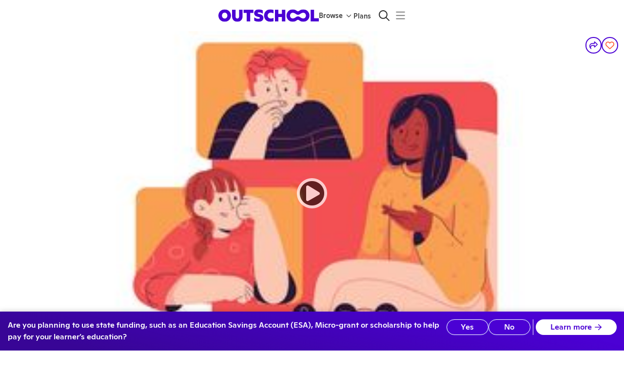

--- FILE ---
content_type: application/javascript
request_url: https://static2.outschool.com/master/main/public/js/reactPopperVendor.eadb40edf85e60d27d93.js
body_size: 8359
content:
"use strict";(self.webpackChunk_outschool_website=self.webpackChunk_outschool_website||[]).push([[2185],{97137:function(e,t,n){n.d(t,{dK:function(){return he},rD:function(){return ye},s3:function(){return Ne}});var r=n(21463),o=n(42677),i=n(12402),a=n(37373),s=n(89808),p="undefined"!=typeof window&&"undefined"!=typeof document&&"undefined"!=typeof navigator,f=function(){for(var e=["Edge","Trident","Firefox"],t=0;t<e.length;t+=1)if(p&&navigator.userAgent.indexOf(e[t])>=0)return 1;return 0}(),l=p&&window.Promise?function(e){var t=!1;return function(){t||(t=!0,window.Promise.resolve().then((function(){t=!1,e()})))}}:function(e){var t=!1;return function(){t||(t=!0,setTimeout((function(){t=!1,e()}),f))}};function u(e){return e&&"[object Function]"==={}.toString.call(e)}function d(e,t){if(1!==e.nodeType)return[];var n=e.ownerDocument.defaultView.getComputedStyle(e,null);return t?n[t]:n}function c(e){return"HTML"===e.nodeName?e:e.parentNode||e.host}function h(e){if(!e)return document.body;switch(e.nodeName){case"HTML":case"BODY":return e.ownerDocument.body;case"#document":return e.body}var t=d(e),n=t.overflow,r=t.overflowX,o=t.overflowY;return/(auto|scroll|overlay)/.test(n+o+r)?e:h(c(e))}function m(e){return e&&e.referenceNode?e.referenceNode:e}var v=p&&!(!window.MSInputMethodContext||!document.documentMode),g=p&&/MSIE 10/.test(navigator.userAgent);function b(e){return 11===e?v:10===e?g:v||g}function w(e){if(!e)return document.documentElement;for(var t=b(10)?document.body:null,n=e.offsetParent||null;n===t&&e.nextElementSibling;)n=(e=e.nextElementSibling).offsetParent;var r=n&&n.nodeName;return r&&"BODY"!==r&&"HTML"!==r?-1!==["TH","TD","TABLE"].indexOf(n.nodeName)&&"static"===d(n,"position")?w(n):n:e?e.ownerDocument.documentElement:document.documentElement}function y(e){return null!==e.parentNode?y(e.parentNode):e}function E(e,t){if(!(e&&e.nodeType&&t&&t.nodeType))return document.documentElement;var n=e.compareDocumentPosition(t)&Node.DOCUMENT_POSITION_FOLLOWING,r=n?e:t,o=n?t:e,i=document.createRange();i.setStart(r,0),i.setEnd(o,0);var a,s,p=i.commonAncestorContainer;if(e!==p&&t!==p||r.contains(o))return"BODY"===(s=(a=p).nodeName)||"HTML"!==s&&w(a.firstElementChild)!==a?w(p):p;var f=y(e);return f.host?E(f.host,t):E(e,y(t).host)}function x(e){var t=arguments.length>1&&void 0!==arguments[1]?arguments[1]:"top",n="top"===t?"scrollTop":"scrollLeft",r=e.nodeName;if("BODY"===r||"HTML"===r){var o=e.ownerDocument.documentElement,i=e.ownerDocument.scrollingElement||o;return i[n]}return e[n]}function O(e,t){var n=arguments.length>2&&void 0!==arguments[2]&&arguments[2],r=x(t,"top"),o=x(t,"left"),i=n?-1:1;return e.top+=r*i,e.bottom+=r*i,e.left+=o*i,e.right+=o*i,e}function N(e,t){var n="x"===t?"Left":"Top",r="Left"===n?"Right":"Bottom";return parseFloat(e["border"+n+"Width"])+parseFloat(e["border"+r+"Width"])}function L(e,t,n,r){return Math.max(t["offset"+e],t["scroll"+e],n["client"+e],n["offset"+e],n["scroll"+e],b(10)?parseInt(n["offset"+e])+parseInt(r["margin"+("Height"===e?"Top":"Left")])+parseInt(r["margin"+("Height"===e?"Bottom":"Right")]):0)}function P(e){var t=e.body,n=e.documentElement,r=b(10)&&getComputedStyle(n);return{height:L("Height",t,n,r),width:L("Width",t,n,r)}}var M=function(e,t){if(!(e instanceof t))throw new TypeError("Cannot call a class as a function")},D=function(){function e(e,t){for(var n=0;n<t.length;n++){var r=t[n];r.enumerable=r.enumerable||!1,r.configurable=!0,"value"in r&&(r.writable=!0),Object.defineProperty(e,r.key,r)}}return function(t,n,r){return n&&e(t.prototype,n),r&&e(t,r),t}}(),T=function(e,t,n){return t in e?Object.defineProperty(e,t,{value:n,enumerable:!0,configurable:!0,writable:!0}):e[t]=n,e},F=Object.assign||function(e){for(var t=1;t<arguments.length;t++){var n=arguments[t];for(var r in n)Object.prototype.hasOwnProperty.call(n,r)&&(e[r]=n[r])}return e};function S(e){return F({},e,{right:e.left+e.width,bottom:e.top+e.height})}function A(e){var t={};try{if(b(10)){t=e.getBoundingClientRect();var n=x(e,"top"),r=x(e,"left");t.top+=n,t.left+=r,t.bottom+=n,t.right+=r}else t=e.getBoundingClientRect()}catch(e){}var o={left:t.left,top:t.top,width:t.right-t.left,height:t.bottom-t.top},i="HTML"===e.nodeName?P(e.ownerDocument):{},a=i.width||e.clientWidth||o.width,s=i.height||e.clientHeight||o.height,p=e.offsetWidth-a,f=e.offsetHeight-s;if(p||f){var l=d(e);p-=N(l,"x"),f-=N(l,"y"),o.width-=p,o.height-=f}return S(o)}function C(e,t){var n=arguments.length>2&&void 0!==arguments[2]&&arguments[2],r=b(10),o="HTML"===t.nodeName,i=A(e),a=A(t),s=h(e),p=d(t),f=parseFloat(p.borderTopWidth),l=parseFloat(p.borderLeftWidth);n&&o&&(a.top=Math.max(a.top,0),a.left=Math.max(a.left,0));var u=S({top:i.top-a.top-f,left:i.left-a.left-l,width:i.width,height:i.height});if(u.marginTop=0,u.marginLeft=0,!r&&o){var c=parseFloat(p.marginTop),m=parseFloat(p.marginLeft);u.top-=f-c,u.bottom-=f-c,u.left-=l-m,u.right-=l-m,u.marginTop=c,u.marginLeft=m}return(r&&!n?t.contains(s):t===s&&"BODY"!==s.nodeName)&&(u=O(u,t)),u}function R(e){var t=arguments.length>1&&void 0!==arguments[1]&&arguments[1],n=e.ownerDocument.documentElement,r=C(e,n),o=Math.max(n.clientWidth,window.innerWidth||0),i=Math.max(n.clientHeight,window.innerHeight||0),a=t?0:x(n),s=t?0:x(n,"left"),p={top:a-r.top+r.marginTop,left:s-r.left+r.marginLeft,width:o,height:i};return S(p)}function k(e){var t=e.nodeName;if("BODY"===t||"HTML"===t)return!1;if("fixed"===d(e,"position"))return!0;var n=c(e);return!!n&&k(n)}function I(e){if(!e||!e.parentElement||b())return document.documentElement;for(var t=e.parentElement;t&&"none"===d(t,"transform");)t=t.parentElement;return t||document.documentElement}function H(e,t,n,r){var o=arguments.length>4&&void 0!==arguments[4]&&arguments[4],i={top:0,left:0},a=o?I(e):E(e,m(t));if("viewport"===r)i=R(a,o);else{var s=void 0;"scrollParent"===r?"BODY"===(s=h(c(t))).nodeName&&(s=e.ownerDocument.documentElement):s="window"===r?e.ownerDocument.documentElement:r;var p=C(s,a,o);if("HTML"!==s.nodeName||k(a))i=p;else{var f=P(e.ownerDocument),l=f.height,u=f.width;i.top+=p.top-p.marginTop,i.bottom=l+p.top,i.left+=p.left-p.marginLeft,i.right=u+p.left}}var d="number"==typeof(n=n||0);return i.left+=d?n:n.left||0,i.top+=d?n:n.top||0,i.right-=d?n:n.right||0,i.bottom-=d?n:n.bottom||0,i}function B(e){return e.width*e.height}function W(e,t,n,r,o){var i=arguments.length>5&&void 0!==arguments[5]?arguments[5]:0;if(-1===e.indexOf("auto"))return e;var a=H(n,r,i,o),s={top:{width:a.width,height:t.top-a.top},right:{width:a.right-t.right,height:a.height},bottom:{width:a.width,height:a.bottom-t.bottom},left:{width:t.left-a.left,height:a.height}},p=Object.keys(s).map((function(e){return F({key:e},s[e],{area:B(s[e])})})).sort((function(e,t){return t.area-e.area})),f=p.filter((function(e){var t=e.width,r=e.height;return t>=n.clientWidth&&r>=n.clientHeight})),l=f.length>0?f[0].key:p[0].key,u=e.split("-")[1];return l+(u?"-"+u:"")}function U(e,t,n){var r=arguments.length>3&&void 0!==arguments[3]?arguments[3]:null,o=r?I(t):E(t,m(n));return C(n,o,r)}function j(e){var t=e.ownerDocument.defaultView.getComputedStyle(e),n=parseFloat(t.marginTop||0)+parseFloat(t.marginBottom||0),r=parseFloat(t.marginLeft||0)+parseFloat(t.marginRight||0);return{width:e.offsetWidth+r,height:e.offsetHeight+n}}function Y(e){var t={left:"right",right:"left",bottom:"top",top:"bottom"};return e.replace(/left|right|bottom|top/g,(function(e){return t[e]}))}function V(e,t,n){n=n.split("-")[0];var r=j(e),o={width:r.width,height:r.height},i=-1!==["right","left"].indexOf(n),a=i?"top":"left",s=i?"left":"top",p=i?"height":"width",f=i?"width":"height";return o[a]=t[a]+t[p]/2-r[p]/2,o[s]=n===s?t[s]-r[f]:t[Y(s)],o}function _(e,t){return Array.prototype.find?e.find(t):e.filter(t)[0]}function q(e,t,n){return(void 0===n?e:e.slice(0,function(e,t,n){if(Array.prototype.findIndex)return e.findIndex((function(e){return e[t]===n}));var r=_(e,(function(e){return e[t]===n}));return e.indexOf(r)}(e,"name",n))).forEach((function(e){e.function&&console.warn("`modifier.function` is deprecated, use `modifier.fn`!");var n=e.function||e.fn;e.enabled&&u(n)&&(t.offsets.popper=S(t.offsets.popper),t.offsets.reference=S(t.offsets.reference),t=n(t,e))})),t}function z(){if(!this.state.isDestroyed){var e={instance:this,styles:{},arrowStyles:{},attributes:{},flipped:!1,offsets:{}};e.offsets.reference=U(this.state,this.popper,this.reference,this.options.positionFixed),e.placement=W(this.options.placement,e.offsets.reference,this.popper,this.reference,this.options.modifiers.flip.boundariesElement,this.options.modifiers.flip.padding),e.originalPlacement=e.placement,e.positionFixed=this.options.positionFixed,e.offsets.popper=V(this.popper,e.offsets.reference,e.placement),e.offsets.popper.position=this.options.positionFixed?"fixed":"absolute",e=q(this.modifiers,e),this.state.isCreated?this.options.onUpdate(e):(this.state.isCreated=!0,this.options.onCreate(e))}}function G(e,t){return e.some((function(e){var n=e.name;return e.enabled&&n===t}))}function K(e){for(var t=[!1,"ms","Webkit","Moz","O"],n=e.charAt(0).toUpperCase()+e.slice(1),r=0;r<t.length;r++){var o=t[r],i=o?""+o+n:e;if(void 0!==document.body.style[i])return i}return null}function X(){return this.state.isDestroyed=!0,G(this.modifiers,"applyStyle")&&(this.popper.removeAttribute("x-placement"),this.popper.style.position="",this.popper.style.top="",this.popper.style.left="",this.popper.style.right="",this.popper.style.bottom="",this.popper.style.willChange="",this.popper.style[K("transform")]=""),this.disableEventListeners(),this.options.removeOnDestroy&&this.popper.parentNode.removeChild(this.popper),this}function J(e){var t=e.ownerDocument;return t?t.defaultView:window}function Q(e,t,n,r){var o="BODY"===e.nodeName,i=o?e.ownerDocument.defaultView:e;i.addEventListener(t,n,{passive:!0}),o||Q(h(i.parentNode),t,n,r),r.push(i)}function Z(e,t,n,r){n.updateBound=r,J(e).addEventListener("resize",n.updateBound,{passive:!0});var o=h(e);return Q(o,"scroll",n.updateBound,n.scrollParents),n.scrollElement=o,n.eventsEnabled=!0,n}function $(){this.state.eventsEnabled||(this.state=Z(this.reference,this.options,this.state,this.scheduleUpdate))}function ee(){var e,t;this.state.eventsEnabled&&(cancelAnimationFrame(this.scheduleUpdate),this.state=(e=this.reference,t=this.state,J(e).removeEventListener("resize",t.updateBound),t.scrollParents.forEach((function(e){e.removeEventListener("scroll",t.updateBound)})),t.updateBound=null,t.scrollParents=[],t.scrollElement=null,t.eventsEnabled=!1,t))}function te(e){return""!==e&&!isNaN(parseFloat(e))&&isFinite(e)}function ne(e,t){Object.keys(t).forEach((function(n){var r="";-1!==["width","height","top","right","bottom","left"].indexOf(n)&&te(t[n])&&(r="px"),e.style[n]=t[n]+r}))}var re=p&&/Firefox/i.test(navigator.userAgent);function oe(e,t,n){var r=_(e,(function(e){return e.name===t})),o=!!r&&e.some((function(e){return e.name===n&&e.enabled&&e.order<r.order}));if(!o){var i="`"+t+"`",a="`"+n+"`";console.warn(a+" modifier is required by "+i+" modifier in order to work, be sure to include it before "+i+"!")}return o}var ie=["auto-start","auto","auto-end","top-start","top","top-end","right-start","right","right-end","bottom-end","bottom","bottom-start","left-end","left","left-start"],ae=ie.slice(3);function se(e){var t=arguments.length>1&&void 0!==arguments[1]&&arguments[1],n=ae.indexOf(e),r=ae.slice(n+1).concat(ae.slice(0,n));return t?r.reverse():r}var pe={shift:{order:100,enabled:!0,fn:function(e){var t=e.placement,n=t.split("-")[0],r=t.split("-")[1];if(r){var o=e.offsets,i=o.reference,a=o.popper,s=-1!==["bottom","top"].indexOf(n),p=s?"left":"top",f=s?"width":"height",l={start:T({},p,i[p]),end:T({},p,i[p]+i[f]-a[f])};e.offsets.popper=F({},a,l[r])}return e}},offset:{order:200,enabled:!0,fn:function(e,t){var n,r=t.offset,o=e.placement,i=e.offsets,a=i.popper,s=i.reference,p=o.split("-")[0];return n=te(+r)?[+r,0]:function(e,t,n,r){var o=[0,0],i=-1!==["right","left"].indexOf(r),a=e.split(/(\+|\-)/).map((function(e){return e.trim()})),s=a.indexOf(_(a,(function(e){return-1!==e.search(/,|\s/)})));a[s]&&-1===a[s].indexOf(",")&&console.warn("Offsets separated by white space(s) are deprecated, use a comma (,) instead.");var p=/\s*,\s*|\s+/,f=-1!==s?[a.slice(0,s).concat([a[s].split(p)[0]]),[a[s].split(p)[1]].concat(a.slice(s+1))]:[a];return(f=f.map((function(e,r){var o=(1===r?!i:i)?"height":"width",a=!1;return e.reduce((function(e,t){return""===e[e.length-1]&&-1!==["+","-"].indexOf(t)?(e[e.length-1]=t,a=!0,e):a?(e[e.length-1]+=t,a=!1,e):e.concat(t)}),[]).map((function(e){return function(e,t,n,r){var o=e.match(/((?:\-|\+)?\d*\.?\d*)(.*)/),i=+o[1],a=o[2];return i?0===a.indexOf("%")?S("%p"===a?n:r)[t]/100*i:"vh"===a||"vw"===a?("vh"===a?Math.max(document.documentElement.clientHeight,window.innerHeight||0):Math.max(document.documentElement.clientWidth,window.innerWidth||0))/100*i:i:e}(e,o,t,n)}))}))).forEach((function(e,t){e.forEach((function(n,r){te(n)&&(o[t]+=n*("-"===e[r-1]?-1:1))}))})),o}(r,a,s,p),"left"===p?(a.top+=n[0],a.left-=n[1]):"right"===p?(a.top+=n[0],a.left+=n[1]):"top"===p?(a.left+=n[0],a.top-=n[1]):"bottom"===p&&(a.left+=n[0],a.top+=n[1]),e.popper=a,e},offset:0},preventOverflow:{order:300,enabled:!0,fn:function(e,t){var n=t.boundariesElement||w(e.instance.popper);e.instance.reference===n&&(n=w(n));var r=K("transform"),o=e.instance.popper.style,i=o.top,a=o.left,s=o[r];o.top="",o.left="",o[r]="";var p=H(e.instance.popper,e.instance.reference,t.padding,n,e.positionFixed);o.top=i,o.left=a,o[r]=s,t.boundaries=p;var f=t.priority,l=e.offsets.popper,u={primary:function(e){var n=l[e];return l[e]<p[e]&&!t.escapeWithReference&&(n=Math.max(l[e],p[e])),T({},e,n)},secondary:function(e){var n="right"===e?"left":"top",r=l[n];return l[e]>p[e]&&!t.escapeWithReference&&(r=Math.min(l[n],p[e]-("right"===e?l.width:l.height))),T({},n,r)}};return f.forEach((function(e){var t=-1!==["left","top"].indexOf(e)?"primary":"secondary";l=F({},l,u[t](e))})),e.offsets.popper=l,e},priority:["left","right","top","bottom"],padding:5,boundariesElement:"scrollParent"},keepTogether:{order:400,enabled:!0,fn:function(e){var t=e.offsets,n=t.popper,r=t.reference,o=e.placement.split("-")[0],i=Math.floor,a=-1!==["top","bottom"].indexOf(o),s=a?"right":"bottom",p=a?"left":"top",f=a?"width":"height";return n[s]<i(r[p])&&(e.offsets.popper[p]=i(r[p])-n[f]),n[p]>i(r[s])&&(e.offsets.popper[p]=i(r[s])),e}},arrow:{order:500,enabled:!0,fn:function(e,t){var n;if(!oe(e.instance.modifiers,"arrow","keepTogether"))return e;var r=t.element;if("string"==typeof r){if(!(r=e.instance.popper.querySelector(r)))return e}else if(!e.instance.popper.contains(r))return console.warn("WARNING: `arrow.element` must be child of its popper element!"),e;var o=e.placement.split("-")[0],i=e.offsets,a=i.popper,s=i.reference,p=-1!==["left","right"].indexOf(o),f=p?"height":"width",l=p?"Top":"Left",u=l.toLowerCase(),c=p?"left":"top",h=p?"bottom":"right",m=j(r)[f];s[h]-m<a[u]&&(e.offsets.popper[u]-=a[u]-(s[h]-m)),s[u]+m>a[h]&&(e.offsets.popper[u]+=s[u]+m-a[h]),e.offsets.popper=S(e.offsets.popper);var v=s[u]+s[f]/2-m/2,g=d(e.instance.popper),b=parseFloat(g["margin"+l]),w=parseFloat(g["border"+l+"Width"]),y=v-e.offsets.popper[u]-b-w;return y=Math.max(Math.min(a[f]-m,y),0),e.arrowElement=r,e.offsets.arrow=(T(n={},u,Math.round(y)),T(n,c,""),n),e},element:"[x-arrow]"},flip:{order:600,enabled:!0,fn:function(e,t){if(G(e.instance.modifiers,"inner"))return e;if(e.flipped&&e.placement===e.originalPlacement)return e;var n=H(e.instance.popper,e.instance.reference,t.padding,t.boundariesElement,e.positionFixed),r=e.placement.split("-")[0],o=Y(r),i=e.placement.split("-")[1]||"",a=[];switch(t.behavior){case"flip":a=[r,o];break;case"clockwise":a=se(r);break;case"counterclockwise":a=se(r,!0);break;default:a=t.behavior}return a.forEach((function(s,p){if(r!==s||a.length===p+1)return e;r=e.placement.split("-")[0],o=Y(r);var f=e.offsets.popper,l=e.offsets.reference,u=Math.floor,d="left"===r&&u(f.right)>u(l.left)||"right"===r&&u(f.left)<u(l.right)||"top"===r&&u(f.bottom)>u(l.top)||"bottom"===r&&u(f.top)<u(l.bottom),c=u(f.left)<u(n.left),h=u(f.right)>u(n.right),m=u(f.top)<u(n.top),v=u(f.bottom)>u(n.bottom),g="left"===r&&c||"right"===r&&h||"top"===r&&m||"bottom"===r&&v,b=-1!==["top","bottom"].indexOf(r),w=!!t.flipVariations&&(b&&"start"===i&&c||b&&"end"===i&&h||!b&&"start"===i&&m||!b&&"end"===i&&v),y=!!t.flipVariationsByContent&&(b&&"start"===i&&h||b&&"end"===i&&c||!b&&"start"===i&&v||!b&&"end"===i&&m),E=w||y;(d||g||E)&&(e.flipped=!0,(d||g)&&(r=a[p+1]),E&&(i=function(e){return"end"===e?"start":"start"===e?"end":e}(i)),e.placement=r+(i?"-"+i:""),e.offsets.popper=F({},e.offsets.popper,V(e.instance.popper,e.offsets.reference,e.placement)),e=q(e.instance.modifiers,e,"flip"))})),e},behavior:"flip",padding:5,boundariesElement:"viewport",flipVariations:!1,flipVariationsByContent:!1},inner:{order:700,enabled:!1,fn:function(e){var t=e.placement,n=t.split("-")[0],r=e.offsets,o=r.popper,i=r.reference,a=-1!==["left","right"].indexOf(n),s=-1===["top","left"].indexOf(n);return o[a?"left":"top"]=i[n]-(s?o[a?"width":"height"]:0),e.placement=Y(t),e.offsets.popper=S(o),e}},hide:{order:800,enabled:!0,fn:function(e){if(!oe(e.instance.modifiers,"hide","preventOverflow"))return e;var t=e.offsets.reference,n=_(e.instance.modifiers,(function(e){return"preventOverflow"===e.name})).boundaries;if(t.bottom<n.top||t.left>n.right||t.top>n.bottom||t.right<n.left){if(!0===e.hide)return e;e.hide=!0,e.attributes["x-out-of-boundaries"]=""}else{if(!1===e.hide)return e;e.hide=!1,e.attributes["x-out-of-boundaries"]=!1}return e}},computeStyle:{order:850,enabled:!0,fn:function(e,t){var n=t.x,r=t.y,o=e.offsets.popper,i=_(e.instance.modifiers,(function(e){return"applyStyle"===e.name})).gpuAcceleration;void 0!==i&&console.warn("WARNING: `gpuAcceleration` option moved to `computeStyle` modifier and will not be supported in future versions of Popper.js!");var a,s,p=void 0!==i?i:t.gpuAcceleration,f=w(e.instance.popper),l=A(f),u={position:o.position},d=function(e,t){var n=e.offsets,r=n.popper,o=n.reference,i=Math.round,a=Math.floor,s=function(e){return e},p=i(o.width),f=i(r.width),l=-1!==["left","right"].indexOf(e.placement),u=-1!==e.placement.indexOf("-"),d=t?l||u||p%2==f%2?i:a:s,c=t?i:s;return{left:d(p%2==1&&f%2==1&&!u&&t?r.left-1:r.left),top:c(r.top),bottom:c(r.bottom),right:d(r.right)}}(e,window.devicePixelRatio<2||!re),c="bottom"===n?"top":"bottom",h="right"===r?"left":"right",m=K("transform");if(s="bottom"===c?"HTML"===f.nodeName?-f.clientHeight+d.bottom:-l.height+d.bottom:d.top,a="right"===h?"HTML"===f.nodeName?-f.clientWidth+d.right:-l.width+d.right:d.left,p&&m)u[m]="translate3d("+a+"px, "+s+"px, 0)",u[c]=0,u[h]=0,u.willChange="transform";else{var v="bottom"===c?-1:1,g="right"===h?-1:1;u[c]=s*v,u[h]=a*g,u.willChange=c+", "+h}var b={"x-placement":e.placement};return e.attributes=F({},b,e.attributes),e.styles=F({},u,e.styles),e.arrowStyles=F({},e.offsets.arrow,e.arrowStyles),e},gpuAcceleration:!0,x:"bottom",y:"right"},applyStyle:{order:900,enabled:!0,fn:function(e){var t,n;return ne(e.instance.popper,e.styles),t=e.instance.popper,n=e.attributes,Object.keys(n).forEach((function(e){!1!==n[e]?t.setAttribute(e,n[e]):t.removeAttribute(e)})),e.arrowElement&&Object.keys(e.arrowStyles).length&&ne(e.arrowElement,e.arrowStyles),e},onLoad:function(e,t,n,r,o){var i=U(o,t,e,n.positionFixed),a=W(n.placement,i,t,e,n.modifiers.flip.boundariesElement,n.modifiers.flip.padding);return t.setAttribute("x-placement",a),ne(t,{position:n.positionFixed?"fixed":"absolute"}),n},gpuAcceleration:void 0}},fe={placement:"bottom",positionFixed:!1,eventsEnabled:!0,removeOnDestroy:!1,onCreate:function(){},onUpdate:function(){},modifiers:pe},le=function(){function e(t,n){var r=this,o=arguments.length>2&&void 0!==arguments[2]?arguments[2]:{};M(this,e),this.scheduleUpdate=function(){return requestAnimationFrame(r.update)},this.update=l(this.update.bind(this)),this.options=F({},e.Defaults,o),this.state={isDestroyed:!1,isCreated:!1,scrollParents:[]},this.reference=t&&t.jquery?t[0]:t,this.popper=n&&n.jquery?n[0]:n,this.options.modifiers={},Object.keys(F({},e.Defaults.modifiers,o.modifiers)).forEach((function(t){r.options.modifiers[t]=F({},e.Defaults.modifiers[t]||{},o.modifiers?o.modifiers[t]:{})})),this.modifiers=Object.keys(this.options.modifiers).map((function(e){return F({name:e},r.options.modifiers[e])})).sort((function(e,t){return e.order-t.order})),this.modifiers.forEach((function(e){e.enabled&&u(e.onLoad)&&e.onLoad(r.reference,r.popper,r.options,e,r.state)})),this.update();var i=this.options.eventsEnabled;i&&this.enableEventListeners(),this.state.eventsEnabled=i}return D(e,[{key:"update",value:function(){return z.call(this)}},{key:"destroy",value:function(){return X.call(this)}},{key:"enableEventListeners",value:function(){return $.call(this)}},{key:"disableEventListeners",value:function(){return ee.call(this)}}]),e}();le.Utils=("undefined"!=typeof window?window:n.g).PopperUtils,le.placements=ie,le.Defaults=fe;var ue=le,de=n(42890),ce=n.n(de)()({getReferenceRef:void 0,referenceNode:void 0}),he=function(e){function t(){(0,o.default)(this,t);var n=(0,i.default)(this,e.call(this));return n.getReferenceRef=function(e){return n.setState((function(t){var n=t.context;return{context:(0,r.default)({},n,{referenceNode:e})}}))},n.state={context:{getReferenceRef:n.getReferenceRef,referenceNode:void 0}},n}return(0,a.default)(t,e),t.prototype.render=function(){return s.createElement(ce.Provider,{value:this.state.context},this.props.children)},t}(s.Component),me=function(e){return Array.isArray(e)?e[0]:e},ve=function(e){for(var t=arguments.length,n=Array(t>1?t-1:0),r=1;r<t;r++)n[r-1]=arguments[r];if("function"==typeof e)return e.apply(void 0,n)},ge={position:"absolute",top:0,left:0,opacity:0,pointerEvents:"none"},be={},we=function(e){function t(){var n,a,s;(0,o.default)(this,t);for(var p=arguments.length,f=Array(p),l=0;l<p;l++)f[l]=arguments[l];return n=a=(0,i.default)(this,e.call.apply(e,[this].concat(f))),a.state={data:void 0,placement:void 0},a.popperNode=null,a.arrowNode=null,a.setPopperNode=function(e){a.popperNode!==e&&(ve(a.props.innerRef,e),a.popperNode=e,a.popperInstance||a.updatePopperInstance())},a.setArrowNode=function(e){a.arrowNode!==e&&(a.arrowNode=e,a.popperInstance||a.updatePopperInstance())},a.updateStateModifier={enabled:!0,order:900,fn:function(e){var t=e.placement;return a.setState({data:e,placement:t},t!==a.state.placement?a.scheduleUpdate:void 0),e}},a.getOptions=function(){return{placement:a.props.placement,eventsEnabled:a.props.eventsEnabled,positionFixed:a.props.positionFixed,modifiers:(0,r.default)({},a.props.modifiers,{arrow:{enabled:!!a.arrowNode,element:a.arrowNode},applyStyle:{enabled:!1},updateStateModifier:a.updateStateModifier})}},a.getPopperStyle=function(){return a.popperNode&&a.state.data?(0,r.default)({position:a.state.data.offsets.popper.position},a.state.data.styles):ge},a.getPopperPlacement=function(){return a.state.data?a.state.placement:void 0},a.getArrowStyle=function(){return a.arrowNode&&a.state.data?a.state.data.arrowStyles:be},a.getOutOfBoundariesState=function(){return a.state.data?a.state.data.hide:void 0},a.destroyPopperInstance=function(){a.popperInstance&&(a.popperInstance.destroy(),a.popperInstance=null)},a.updatePopperInstance=function(){a.destroyPopperInstance();var e=a.popperNode,t=a.props.referenceElement;t&&e&&(a.popperInstance=new ue(t,e,a.getOptions()))},a.scheduleUpdate=function(){a.popperInstance&&a.popperInstance.scheduleUpdate()},s=n,(0,i.default)(a,s)}return(0,a.default)(t,e),t.prototype.componentDidUpdate=function(e,t){this.props.placement===e.placement&&this.props.eventsEnabled===e.eventsEnabled&&this.props.referenceElement===e.referenceElement&&this.props.positionFixed===e.positionFixed?t.placement!==this.state.placement&&this.scheduleUpdate():this.updatePopperInstance()},t.prototype.componentWillUnmount=function(){this.destroyPopperInstance()},t.prototype.render=function(){return me(this.props.children)({ref:this.setPopperNode,style:this.getPopperStyle(),placement:this.getPopperPlacement(),outOfBoundaries:this.getOutOfBoundariesState(),scheduleUpdate:this.scheduleUpdate,arrowProps:{ref:this.setArrowNode,style:this.getArrowStyle()}})},t}(s.Component);function ye(e){return s.createElement(ce.Consumer,null,(function(t){var n=t.referenceNode;return s.createElement(we,(0,r.default)({referenceElement:n},e))}))}we.defaultProps={placement:"bottom",eventsEnabled:!0,referenceElement:void 0,positionFixed:!1},ue.placements;var Ee=n(20871),xe=n.n(Ee),Oe=function(e){function t(){var n,r,a;(0,o.default)(this,t);for(var s=arguments.length,p=Array(s),f=0;f<s;f++)p[f]=arguments[f];return n=r=(0,i.default)(this,e.call.apply(e,[this].concat(p))),r.refHandler=function(e){ve(r.props.innerRef,e),ve(r.props.getReferenceRef,e)},a=n,(0,i.default)(r,a)}return(0,a.default)(t,e),t.prototype.render=function(){return xe()(this.props.getReferenceRef,"`Reference` should not be used outside of a `Manager` component."),me(this.props.children)({ref:this.refHandler})},t}(s.Component);function Ne(e){return s.createElement(ce.Consumer,null,(function(t){var n=t.getReferenceRef;return s.createElement(Oe,(0,r.default)({getReferenceRef:n},e))}))}}}]);
//# sourceMappingURL=reactPopperVendor.eadb40edf85e60d27d93.js.map

--- FILE ---
content_type: application/javascript
request_url: https://static2.outschool.com/master/main/public/js/client.888105cfaa239d2beba9.js
body_size: 141968
content:
(self.webpackChunk_outschool_website=self.webpackChunk_outschool_website||[]).push([[6047],{10130:function(e,t){"use strict";let n={User:{CHANGE_PASSWORD:"",CONFIRM_EMAIL:"",LOCATION_TO_TIME_ZONE:"",LOGGED_IN:"",LOGIN:"",REFRESH:"",UPDATE:"",CURRENT_USER_UPDATED:"",REDIRECT_TO_LEARNER_APP:""},Payment:{CARD_OBTAINED:"",CREATE:"",APPLE_PAY_AVAILABLE:"",APPLE_PAY_SHOWN:"",APPLE_PAY_CLICKED:"",APPLE_PAY_USED:"",CARD_CONFIRMED:"",CARD_CONFIRMATION_ATTEMPT:""},Webapp:{CHECK_INTERCOM:"",SET_TOP_NOTICE:""}};Object.keys(n).forEach((e=>{Object.keys(n[e]).forEach((t=>{n[e][t]=e+"."+t}))})),t.Z=n},91420:function(e,t,n){"use strict";n(94992),n(97e3),n(70628),n(69438),n(17989),n(62206),n(44807),n(87837),n(71672);var r=n(63569);const o=window.Sentry;function a(e){null==o||o.getCurrentScope().setUser(e?{id:e}:null)}(0,r.yu)({env:window.OUTSCHOOL_SERVER.PLATFORM_ENV,sentry:o});var i=n(54130),s=n(50582),l=n(59724),c=n(89808),u=n(19742),d=n(12041),m=n(93920),p=n(1055),h=(n(26854),n(75351)),g=n(89564),f=n(71638),E=n(65118),v=n(7816),_=n(38076),b=n(61672),y=n(72851),S=n(6790),C=n(39131),T=n(16442),x=n(60552),A=n(72842),k=n(33919),I=n(63236),P=n(58117),L=n(45959),w=n(27481),O=n(92328),Z=n(16043),N=n(51669),R=n(27190),U=n(46641),D=n(19602),M=n(10232),F=n(82147),B=n(61119),G=n(49275),H=n(84464),W=n(24480),q=n(29713),$=n(64445),z=n(22046),V=n(75052),Y=n.n(V),j=n(42050),K=n(35263),J=n(36482),X=n(79072),Q=n(1885),ee=n(3107),te=n(67455),ne=n(37224),re=n(12505),oe=n(61835),ae=n(72860),ie=n(50574);function se(e,t){return c.createElement(ae.Z,{hideDelete:!0,credential:e,key:t})}se.displayName="_temp";var le=[{path:"/BRETT",redirect:"/landing-page/homeschool?couponCode=BRETT35&utm_medium=ads&utm_source=paid_podcast&utm_campaign=paid-podcast-BrettCooper",isTranslated:!0,isExternal:!0},{path:"/NOMADIC",redirect:"/online-classes/popular?couponCode=NOMADIC35&utm_medium=ads&utm_source=paid_instagram&utm_campaign=paid-influencer-NomadicMovement",isTranslated:!0},{path:"/AE",redirect:"/online-classes/popular?couponCode=AE&utm_medium=ads&utm_source=podcast&utm_campaign=paid-podcast-AnnieElise",isTranslated:!0},{path:"/UNPLANNED",redirect:"online-classes/popular?couponCode=UNPLANNED&utm_medium=ads&utm_source=podcast&utm_campaign=paid-podcast-UnplannedPodcast",isTranslated:!0},{path:"/PAKMAN",redirect:"online-classes/popular?couponCode=PAKMAN&utm_medium=ads&utm_source=podcast&utm_campaign=paid-podcast-Pakman",isTranslated:!0},{path:"/HUMANS",redirect:"online-classes/humans?couponCode=HUMANS&utm_medium=ads&utm_source=podcast&utm_campaign=paid-podcast-RaisingGoodHumans",isTranslated:!0},{path:"/LEGENDS",redirect:"online-classes/legends?couponCode=LEGENDS&utm_medium=ads&utm_source=podcast&utm_campaign=paid-podcast-MythandLegends",isTranslated:!0},{path:"/CREEPY",redirect:"online-classes/creepy?couponCode=CREEPY&utm_medium=ads&utm_source=podcast&utm_campaign=paid-podcast-Sinisterhood",isTranslated:!0},{path:"/STOLEN",redirect:"online-classes/stolen?couponCode=STOLEN&utm_medium=ads&utm_source=podcast&utm_campaign=paid-podcast-StolenLivesTrueCrime",isTranslated:!0},{path:"/GHOST",redirect:"online-classes/ghost?couponCode=GHOST&utm_medium=ads&utm_source=podcast&utm_campaign=paid-podcast-RealGhostStoriesOnline",isTranslated:!0},{path:"/MOMDAD",redirect:"online-classes/momdad?couponCode=MOMDAD&utm_medium=ads&utm_source=podcast&utm_campaign=paid-podcast-YourMomandDad",isTranslated:!0},{path:"/TUTORHELP",redirect:"tutoring?couponCode=TUTORING20&utm_medium=ads&utm_source=newsletter&utm_campaign=paid-newsletter-PeachJar",isTranslated:!0},{path:"/CAMPS",redirect:"online-classes/spring-camps?couponCode=CAMPS20&utm_medium=ads&utm_source=newsletter&utm_campaign=paid-newsletter-PeachJar",isTranslated:!0},{path:"/SUMMERCAMP",redirect:"online-classes/summer-camps?couponCode=CAMPS20&utm_medium=ads&utm_source=newsletter&utm_campaign=paid-newsletter-PeachJar",isTranslated:!0},{path:"/WARROOM",redirect:"online-classes/popular?couponCode=WARROOM&utm_medium=ads&utm_source=podcast&utm_campaign=paid-podcast-PoliticsWarroom",isTranslated:!0},{path:"/KOSER",redirect:"/landing-page/courses?couponCode=KOSER35&utm_medium=ads&utm_source=instagram&utm_campaign=paid-influencer-PaigeKoser",isTranslated:!0,isExternal:!0},{path:"/PAIGEKOSER",redirect:"/landing-page/courses?couponCode=KOSER35&utm_medium=ads&utm_source=instagram&utm_campaign=paid-influencer-PaigeKoser",isTranslated:!0,isExternal:!0},{path:"/KAMRY",redirect:"online-classes/popular?couponCode=KAMRY20&utm_medium=ads&utm_source=instagram&utm_campaign=paid-influencer-KamryVincent",isTranslated:!0},{path:"/LITTLEFENDERS",redirect:"online-classes/popular?couponCode=LITTLEFENDERS&utm_medium=ads&utm_source=instagram&utm_campaign=paid-influencer-LittleFenders",isTranslated:!0},{path:"/TWINS",redirect:"join-membership?couponCode=START20&utm_medium=ads&utm_source=instagram&utm_campaign=paid-influencer-TwinsbytheBeach",isTranslated:!0},{path:"/EMMASEA",redirect:"join-membership?couponCode=START20&utm_medium=ads&utm_source=tiktok&utm_campaign=paid-influencer-emmaseabourn",isTranslated:!0},{path:"/CHELSEA",redirect:"/landing-page/courses?couponCode=CHELSEA35&utm_medium=ads&utm_source=instagram&utm_campaign=paid-influencer-ChelseaDyanTuran",isTranslated:!0,isExternal:!0},{path:"/TWINSBYTHEBEACH",redirect:"/landing-page/courses?couponCode=TWINS20&utm_medium=ads&utm_source=tiktok&utm_campaign=paid-influencer-TwinsbytheBeach",isTranslated:!0,isExternal:!0},{path:"/HAPPYCARAVAN",redirect:"/landing-page/courses?couponCode=HAPPYCARAVAN&utm_medium=ads&utm_source=instagram&utm_campaign=paid-influencer-HappyCaravan",isTranslated:!0,isExternal:!0},{path:"/BETH",redirect:"/landing-page/homeschool?couponCode=BETH30&utm_medium=ads&utm_source=tiktok&utm_campaign=paid-influencer-BethGriffin",isTranslated:!0,isExternal:!0},{path:"/MARYHANNA",redirect:"/landing-page/homeschool?couponCode=MARYHANNA30&utm_medium=ads&utm_source=tiktok&utm_campaign=paid-influencer-MaryHannaWilson",isTranslated:!0,isExternal:!0},{path:"/ROOTS",redirect:"/landing-page/homeschool?couponCode=KAYCEE30&utm_medium=ads&utm_source=tiktok&utm_campaign=paid-influencer-rootsacademyhs",isTranslated:!0,isExternal:!0},{path:"/TERESA",redirect:"/landing-page/homeschool?couponCode=TERESA30&utm_medium=ads&utm_source=tiktok&utm_campaign=paid-influencer-TeresaAndLittles",isTranslated:!0,isExternal:!0},{path:"/ANDREA",redirect:"/landing-page/homeschool?couponCode=ANDREA30&utm_medium=ads&utm_source=tiktok&utm_campaign=paid-influencer-LittleRedSchoolhouse",isTranslated:!0,isExternal:!0},{path:"/GRACE",redirect:"/landing-page/homeschool?couponCode=GRACE30&utm_medium=ads&utm_source=tiktok&utm_campaign=paid-influencer-homeschoolingforall",isTranslated:!0,isExternal:!0},{path:"/RAVEN",redirect:"/landing-page/courses?couponCode=RAVEN20&utm_medium=ads&utm_source=instagram&utm_campaign=paid-influencer-RavenKramer",isTranslated:!0,isExternal:!0},{path:"/DMA",redirect:"/landing-page/courses?couponCode=DMA&utm_medium=ads&utm_source=podcast&utm_campaign=paid-podcast-DMA",isTranslated:!0,isExternal:!0},{path:"/WCN",redirect:"/landing-page/courses?couponCode=WCN&utm_medium=ads&utm_source=podcast&utm_campaign=paid-podcast-WCN",isTranslated:!0,isExternal:!0},{path:"/MADRE",redirect:"/landing-page/courses?couponCode=MADRE35&utm_medium=ads&utm_source=instagram&utm_campaign=paid-influencer-EmilyDeLaTorre",isTranslated:!0,isExternal:!0},{path:"/LEAFANDLEARN",redirect:"/landing-page/courses?couponCode=LEAFANDLEARN&utm_medium=ads&utm_source=paid_influencer&utm_campaign=paid-influencer-LeafandLearn",isTranslated:!0,isExternal:!0},{path:"/HANNAH",redirect:"/landing-page/courses?couponCode=HANNAH35&utm_medium=ads&utm_source=tiktok&utm_campaign=paid-influencer-HannahBurblaw",isTranslated:!0,isExternal:!0},{path:"/TYFFANY",redirect:"/landing-page/courses?couponCode=TYFFANY35&utm_medium=ads&utm_source=tiktok&utm_campaign=paid-influencer-Tyffany",isTranslated:!0,isExternal:!0},{path:"/HOMEED",redirect:"/landing-page/courses?couponCode=HOMEED35&utm_medium=ads&utm_source=podcast&utm_campaign=paid-podcast-BigHomeEd",isTranslated:!0,isExternal:!0},{path:"/BRITTNEY",redirect:"/landing-page/courses?couponCode=BRITTNEY35&utm_medium=ads&utm_source=instagram&utm_campaign=paid-influencer-BrittneyNolte",isTranslated:!0,isExternal:!0},{path:"/MCKENZIE",redirect:"/landing-page/courses?couponCode=MCKENZIE35&utm_medium=ads&utm_source=instagram&utm_campaign=paid-influencer-MckenzieStaheli",isTranslated:!0,isExternal:!0},{path:"/CHIPPS",redirect:"/landing-page/courses?couponCode=CHIPPS2MONTHS&utm_medium=ads&utm_source=instagram&utm_campaign=paid-influencer_JeremyJennaChips",isTranslated:!0,isExternal:!0},{path:"/FAMILYFUNPACK",redirect:"/landing-page/courses?couponCode=KRISTINE35&utm_medium=ads&utm_source=tiktok&utm_campaign=paid-influencer-FamilyFunPack",isTranslated:!0,isExternal:!0},{path:"/CARLY",redirect:"/landing-page/courses?couponCode=CARLY35&utm_medium=ads&utm_source=instagram&utm_campaign=paid-influencer-CarlyHamaguchi",isTranslated:!0,isExternal:!0},{path:"/BEYERLE",redirect:"/landing-page/courses?couponCode=BEYERLE35&utm_medium=ads&utm_source=tiktok&utm_campaign=paid-influencer-RachelBeyerle",isTranslated:!0,isExternal:!0},{path:"/ANGEL",redirect:"/landing-page/courses?couponCode=ANGEL35&utm_medium=ads&utm_source=instagram&utm_campaign=paid-influencer-AngelRoseTurner",isTranslated:!0,isExternal:!0},{path:"/TIFFANY",redirect:"/landing-page/courses?couponCode=TIFFANY35&utm_medium=ads&utm_source=instagram&utm_campaign=paid-influencer-TiffanyIshiguro",isTranslated:!0,isExternal:!0},{path:"/ERIN",redirect:"/landing-page/courses?couponCode=ERIN35&utm_medium=ads&utm_source=instagram&utm_campaign=paid-influencer-ErinPaz",isTranslated:!0,isExternal:!0},{path:"/STANTON",redirect:"/landing-page/courses?couponCode=STANTON35&utm_medium=ads&utm_source=tiktok&utm_campaign=paid-influencer-AmandaStanton",isTranslated:!0,isExternal:!0},{path:"/SHANNAN",redirect:"/online-classes/popular?couponCode=SHANNAN&utm_medium=ads&utm_source=tiktok&utm_campaign=paid-influencer-FaithfullyShannan",isTranslated:!0,isExternal:!0},{path:"/TAYLOR",redirect:"/landing-page/courses?couponCode=TAYLOR2MONTHS&utm_medium=ads&utm_source=instagram&utm_campaign=paid-influencer_TaylorMoran",isTranslated:!0,isExternal:!0},{path:"/EMILY",redirect:"/landing-page/courses?couponCode=EMILY2MONTHS&utm_medium=ads&utm_source=instagram&utm_campaign=paid-influencer_EmilyDeLaTorre",isTranslated:!0,isExternal:!0},{path:"/KOSER",redirect:"/landing-page/courses?couponCode=KOSER39&utm_medium=ads&utm_source=instagram&utm_campaign=paid-influencer-PaigeKoser",isTranslated:!0,isExternal:!0},{path:"/KAMRY",redirect:"/landing-page/courses?couponCode=KAMRY39&utm_medium=ads&utm_source=instagram&utm_campaign=paid-influencer-KamryVincent",isTranslated:!0,isExternal:!0},{path:"/CHRISSY",redirect:"/landing-page/courses?couponCode=CHRISSY39&utm_medium=ads&utm_source=instagram&utm_campaign=paid-influencer-ChrissyHorton",isTranslated:!0,isExternal:!0},{path:"/MELISSA",redirect:"/landing-page/courses?couponCode=MELISSA39&utm_medium=ads&utm_source=instagram&utm_campaign=paid-influencer-MelissaFerguson",isTranslated:!0,isExternal:!0},{path:"/GILMARTIN",redirect:"/landing-page/courses?couponCode=GILMARTIN39&utm_medium=ads&utm_source=instagram&utm_campaign=paid-influencer-AlexisGilmartin",isTranslated:!0,isExternal:!0},{path:"/KRISTIANA",redirect:"/landing-page/courses?couponCode=KRISTIANA39&utm_medium=ads&utm_source=instagram&utm_campaign=paid-influencer-AlexisKristiana",isTranslated:!0,isExternal:!0},{path:"/DEAL",redirect:"/landing-page/courses?couponCode=DEAL39&utm_medium=ads&utm_source=instagram&utm_campaign=paid-influencer-BrandonDeal",isTranslated:!0,isExternal:!0},{path:"/BEDTIME",redirect:"/landing-page/courses?couponCode=BEDTIME&utm_medium=ads&utm_source=podcast&utm_campaign=paid-podcast-BedtimeHistory",isTranslated:!0,isExternal:!0},{path:"/KAREN",redirect:"/landing-page/courses?couponCode=KAREN35&utm_medium=ads&utm_source=instagram&utm_campaign=paid-influencer-KarenEdwards",isTranslated:!0,isExternal:!0},{path:"/NICOLE",redirect:"/landing-page/courses?couponCode=NICOLE30&utm_medium=ads&utm_source=instagram&utm_campaign=paid-influencer-NicoleShiffler",isTranslated:!0,isExternal:!0},{path:"/ANDI",redirect:"/landing-page/courses?couponCode=ANDI35&utm_medium=ads&utm_source=instagram&utm_campaign=paid-influencer-AndiPutt",isTranslated:!0,isExternal:!0},{path:"/TRAVELMAD",redirect:"/landing-page/courses?couponCode=TRAVELMAD&utm_medium=ads&utm_source=instagram&utm_campaign=paid-influencer-TravelMadMum",isTranslated:!0,isExternal:!0},{path:"/angelrose",redirect:"/landing-page/courses?couponCode=ANGEL50&utm_medium=ads&utm_source=instagram&utm_campaign=paid-influencer_AngelRoseTurner",isTranslated:!0,isExternal:!0},{path:"/kimberly",redirect:"/landing-page/courses?couponCode=KIMBERLY50&utm_medium=ads&utm_source=instagram&utm_campaign=paid-influencer_KimberlyAlon",isTranslated:!0,isExternal:!0},{path:"/Groski",redirect:"/landing-page/courses?couponCode=GORSKI50&utm_medium=ads&utm_source=tiktok&utm_campaign=paid-influencer_RobGorski",isTranslated:!0,isExternal:!0},{path:"/Love",redirect:"/landing-page/courses?couponCode=LOVE50&utm_medium=ads&utm_source=instagram&utm_campaign=paid-influencer_AshleyBoltz",isTranslated:!0,isExternal:!0},{path:"/SHANNON",redirect:"/landing-page/courses?couponCode=SHANNON2MONTHS&utm_medium=ads&utm_source=instagram&utm_campaign=paid-influencer_ShannonLaNier",isTranslated:!0,isExternal:!0},{path:"/OLIVIA",redirect:"/landing-page/courses?couponCode=OLIVIA2MONTHS&utm_medium=ads&utm_source=instagram&utm_campaign=paid-influencer_OliviaBliss",isTranslated:!0,isExternal:!0},{path:"/ALEXIS",redirect:"/landing-page/courses?couponCode=ALEXIS2MONTHS&utm_medium=ads&utm_source=instagram&utm_campaign=paid-influencer_AlexisGilmartin",isTranslated:!0,isExternal:!0},{path:"/TERAN",redirect:"/landing-page/courses?couponCode=TERAN2MONTHS&utm_medium=ads&utm_source=instagram&utm_campaign=paid-influencer_TeranSands",isTranslated:!0,isExternal:!0},{path:"/ASHLEY",redirect:"/landing-page/courses?couponCode=ASHLEY2MONTHS&utm_medium=ads&utm_source=instagram&utm_campaign=paid-influencer_AshleyBoltz",isTranslated:!0,isExternal:!0},{path:"/ALEX",redirect:"/landing-page/courses?couponCode=ALEX2MONTHS&utm_medium=ads&utm_source=instagram&utm_campaign=paid-influencer_AlexFaafetai",isTranslated:!0,isExternal:!0},{path:"/ELKEY",redirect:"/landing-page/courses?couponCode=ELKEY2MONTHS&utm_medium=ads&utm_source=instagram&utm_campaign=paid-influencer_ElkeyZandstra",isTranslated:!0,isExternal:!0},{path:"/RACHEL",redirect:"/landing-page/courses?couponCode=RACHEL2MONTHS&utm_medium=ads&utm_source=instagram&utm_campaign=paid-influencer_RachelBeyerle",isTranslated:!0,isExternal:!0},{path:"/DAYNA",redirect:"/landing-page/courses?couponCode=DAYNA2MONTHS&utm_medium=ads&utm_source=instagram&utm_campaign=paid-influencer_DaynaChildress",isTranslated:!0,isExternal:!0},{path:"/showcase",redirect:"/campaigns/music-showcase",isTranslated:!0,isExternal:!0},{path:"/OMS",redirect:"/campaigns/music-showcase?utm_medium=organic&utm_source=facebook&utm_campaign=KimonSpotlight",isTranslated:!0,isExternal:!0},{path:"/VERONIQUE",redirect:"/teachers/Teacher-Véronica?srsltid=AfmBOoqObak0TamUbLLXhTvNedX0gSkDY2mgceC-ZHSeWHTg3kmSMCfl%3Futm_medium%3Dorganic&utm_source=facebook&utm_campaign=veronique",isTranslated:!0,isExternal:!0},{path:"/winterbreak",redirect:"/search?q=winter%20break&utm_medium=organic&utm_source=facebook&utm_campaign=winterbreak",isTranslated:!0,isExternal:!0}];const ce=(0,G.Z)((()=>Promise.all([n.e(1113),n.e(5877),n.e(2777),n.e(3039),n.e(908),n.e(9943),n.e(1885),n.e(6699),n.e(2958),n.e(7457),n.e(6617),n.e(8867),n.e(7266),n.e(154),n.e(7643),n.e(1203),n.e(7139),n.e(2966),n.e(7583),n.e(368),n.e(5085),n.e(5030),n.e(9395),n.e(7324),n.e(4559),n.e(82),n.e(6451),n.e(5782),n.e(525),n.e(1486)]).then(n.bind(n,84535)))),ue=(0,G.Z)((()=>Promise.all([n.e(1113),n.e(5877),n.e(3790),n.e(2777),n.e(3039),n.e(9943),n.e(8175),n.e(892),n.e(5167),n.e(4637),n.e(9331),n.e(8867),n.e(7266),n.e(154),n.e(368),n.e(5030),n.e(8632),n.e(5722),n.e(2001),n.e(5528)]).then(n.bind(n,39028)))),de=(0,G.Z)((()=>Promise.all([n.e(1113),n.e(5877),n.e(3790),n.e(2777),n.e(3039),n.e(908),n.e(553),n.e(9943),n.e(6853),n.e(8175),n.e(1885),n.e(892),n.e(4637),n.e(7356),n.e(1983),n.e(8867),n.e(7266),n.e(154),n.e(7643),n.e(1203),n.e(7139),n.e(2966),n.e(7583),n.e(368),n.e(5085),n.e(9395),n.e(7324),n.e(4559),n.e(8632),n.e(82),n.e(5722),n.e(1074),n.e(5667)]).then(n.bind(n,2443)))),me=(0,G.Z)((()=>Promise.all([n.e(1113),n.e(5877),n.e(3790),n.e(8175),n.e(892),n.e(4637),n.e(8867),n.e(7266),n.e(154),n.e(7643),n.e(1203),n.e(8632),n.e(5722),n.e(1074),n.e(2094)]).then(n.bind(n,61074)))),pe=(0,G.Z)((()=>Promise.all([n.e(1113),n.e(6491),n.e(8867),n.e(7266),n.e(154),n.e(7643),n.e(1203),n.e(4496)]).then(n.bind(n,53280)))),he=(0,G.Z)((()=>Promise.all([n.e(5701),n.e(1312),n.e(8867),n.e(7266),n.e(8523),n.e(4420)]).then(n.bind(n,63960)))),ge=(0,G.Z)((()=>n.e(6666).then(n.bind(n,99427)))),fe=(0,G.Z)((()=>Promise.all([n.e(553),n.e(9136)]).then(n.bind(n,43804)))),Ee=(0,G.Z)((()=>n.e(4437).then(n.bind(n,63295)))),ve=(0,G.Z)((()=>n.e(2329).then(n.bind(n,68317)))),_e=(0,G.Z)((()=>Promise.all([n.e(5877),n.e(3790),n.e(2777),n.e(3039),n.e(908),n.e(9943),n.e(6529),n.e(1206),n.e(3687),n.e(6539),n.e(5701),n.e(8867),n.e(7266),n.e(1203),n.e(7139),n.e(7583),n.e(368),n.e(5085),n.e(9395),n.e(2399),n.e(6231),n.e(9238),n.e(8523),n.e(5177)]).then(n.bind(n,56206)))),be=(0,G.Z)((()=>n.e(4903).then(n.bind(n,68020)))),ye=(0,G.Z)((()=>n.e(7951).then(n.bind(n,96807)))),Se=(0,G.Z)((()=>n.e(4535).then(n.bind(n,89363)))),Ce=(0,G.Z)((()=>n.e(1484).then(n.bind(n,79980)))),Te=(0,G.Z)((()=>n.e(1830).then(n.bind(n,9879)))),xe=(0,G.Z)((()=>Promise.all([n.e(1113),n.e(5877),n.e(3790),n.e(908),n.e(553),n.e(5430),n.e(1885),n.e(1206),n.e(3055),n.e(2234),n.e(4845),n.e(4459),n.e(8748),n.e(4472),n.e(2322),n.e(8386),n.e(8867),n.e(7266),n.e(154),n.e(7139),n.e(7583),n.e(368),n.e(5030),n.e(9273),n.e(2615),n.e(6451),n.e(3893),n.e(418),n.e(4117)]).then(n.bind(n,1907)))),Ae=(0,G.Z)((()=>Promise.all([n.e(1113),n.e(5877),n.e(3790),n.e(908),n.e(553),n.e(5430),n.e(1885),n.e(1206),n.e(3055),n.e(2234),n.e(4845),n.e(4459),n.e(8748),n.e(4472),n.e(2322),n.e(8386),n.e(8867),n.e(7266),n.e(154),n.e(7139),n.e(7583),n.e(368),n.e(5030),n.e(9273),n.e(2615),n.e(6451),n.e(3893),n.e(418),n.e(4117)]).then(n.bind(n,42045)))),ke=(0,G.Z)((()=>Promise.all([n.e(1113),n.e(5877),n.e(3790),n.e(908),n.e(553),n.e(5430),n.e(1885),n.e(1206),n.e(3055),n.e(2234),n.e(4845),n.e(4459),n.e(8748),n.e(4472),n.e(2322),n.e(8386),n.e(8867),n.e(7266),n.e(154),n.e(7139),n.e(7583),n.e(368),n.e(5030),n.e(9273),n.e(2615),n.e(6451),n.e(3893),n.e(418),n.e(4117)]).then(n.bind(n,8789)))),Ie=(0,G.Z)((()=>Promise.all([n.e(1113),n.e(5877),n.e(3790),n.e(908),n.e(553),n.e(5430),n.e(1885),n.e(1206),n.e(3055),n.e(2234),n.e(4845),n.e(4459),n.e(8748),n.e(4472),n.e(2322),n.e(8386),n.e(8867),n.e(7266),n.e(154),n.e(7139),n.e(7583),n.e(368),n.e(5030),n.e(9273),n.e(2615),n.e(6451),n.e(3893),n.e(418),n.e(4117)]).then(n.bind(n,73559)))),Pe=(0,G.Z)((()=>Promise.all([n.e(1113),n.e(5877),n.e(3790),n.e(908),n.e(553),n.e(5430),n.e(1885),n.e(1206),n.e(3055),n.e(2234),n.e(4845),n.e(4459),n.e(8748),n.e(4472),n.e(2322),n.e(8386),n.e(8867),n.e(7266),n.e(154),n.e(7139),n.e(7583),n.e(368),n.e(5030),n.e(9273),n.e(2615),n.e(6451),n.e(3893),n.e(418),n.e(4117)]).then(n.bind(n,19499)))),Le=(0,G.Z)((()=>Promise.all([n.e(3790),n.e(9273),n.e(209)]).then(n.bind(n,44010)))),we=(0,G.Z)((()=>Promise.all([n.e(1113),n.e(5877),n.e(3790),n.e(908),n.e(553),n.e(5430),n.e(1885),n.e(1206),n.e(3055),n.e(2234),n.e(4845),n.e(4459),n.e(8748),n.e(4472),n.e(2322),n.e(8386),n.e(8867),n.e(7266),n.e(154),n.e(7139),n.e(7583),n.e(368),n.e(5030),n.e(9273),n.e(2615),n.e(6451),n.e(3893),n.e(418),n.e(4117)]).then(n.bind(n,77924)))),Oe=(0,G.Z)((()=>Promise.all([n.e(1113),n.e(5877),n.e(3790),n.e(908),n.e(553),n.e(5430),n.e(1885),n.e(1206),n.e(3055),n.e(2234),n.e(4845),n.e(4459),n.e(8748),n.e(4472),n.e(2322),n.e(8386),n.e(8867),n.e(7266),n.e(154),n.e(7139),n.e(7583),n.e(368),n.e(5030),n.e(9273),n.e(2615),n.e(6451),n.e(3893),n.e(418),n.e(4117)]).then(n.bind(n,20999)))),Ze=(0,G.Z)((()=>Promise.all([n.e(1113),n.e(5877),n.e(3790),n.e(908),n.e(553),n.e(5430),n.e(1885),n.e(1206),n.e(3055),n.e(2234),n.e(4845),n.e(4459),n.e(8748),n.e(4472),n.e(2322),n.e(8386),n.e(8867),n.e(7266),n.e(154),n.e(7139),n.e(7583),n.e(368),n.e(5030),n.e(9273),n.e(2615),n.e(6451),n.e(3893),n.e(418),n.e(4117)]).then(n.bind(n,15735)))),Ne=(0,G.Z)((()=>Promise.all([n.e(1113),n.e(5877),n.e(3790),n.e(908),n.e(553),n.e(5430),n.e(1885),n.e(1206),n.e(3055),n.e(2234),n.e(4845),n.e(4459),n.e(8748),n.e(4472),n.e(2322),n.e(8386),n.e(8867),n.e(7266),n.e(154),n.e(7139),n.e(7583),n.e(368),n.e(5030),n.e(9273),n.e(2615),n.e(6451),n.e(3893),n.e(418),n.e(4117)]).then(n.bind(n,97500)))),Re=(0,G.Z)((()=>Promise.all([n.e(1113),n.e(5877),n.e(3790),n.e(908),n.e(553),n.e(5430),n.e(1885),n.e(1206),n.e(3055),n.e(2234),n.e(4845),n.e(4459),n.e(8748),n.e(4472),n.e(2322),n.e(8386),n.e(8867),n.e(7266),n.e(154),n.e(7139),n.e(7583),n.e(368),n.e(5030),n.e(9273),n.e(2615),n.e(6451),n.e(3893),n.e(418),n.e(4117)]).then(n.bind(n,9843)))),Ue=(0,G.Z)((()=>Promise.all([n.e(1113),n.e(5877),n.e(3790),n.e(908),n.e(553),n.e(5430),n.e(1885),n.e(1206),n.e(3055),n.e(2234),n.e(4845),n.e(4459),n.e(8748),n.e(4472),n.e(2322),n.e(8386),n.e(8867),n.e(7266),n.e(154),n.e(7139),n.e(7583),n.e(368),n.e(5030),n.e(9273),n.e(2615),n.e(6451),n.e(3893),n.e(418),n.e(4117)]).then(n.bind(n,33335)))),De=(0,G.Z)((()=>Promise.all([n.e(1113),n.e(5877),n.e(3790),n.e(908),n.e(553),n.e(5430),n.e(1885),n.e(1206),n.e(3055),n.e(2234),n.e(4845),n.e(4459),n.e(8748),n.e(4472),n.e(2322),n.e(8386),n.e(8867),n.e(7266),n.e(154),n.e(7139),n.e(7583),n.e(368),n.e(5030),n.e(9273),n.e(2615),n.e(6451),n.e(3893),n.e(418),n.e(4117)]).then(n.bind(n,52871)))),Me=(0,G.Z)((()=>Promise.all([n.e(1113),n.e(5877),n.e(3790),n.e(908),n.e(553),n.e(5430),n.e(1885),n.e(1206),n.e(3055),n.e(2234),n.e(4845),n.e(4459),n.e(8748),n.e(4472),n.e(2322),n.e(8386),n.e(8867),n.e(7266),n.e(154),n.e(7139),n.e(7583),n.e(368),n.e(5030),n.e(9273),n.e(2615),n.e(6451),n.e(3893),n.e(418),n.e(4117)]).then(n.bind(n,61130)))),Fe=(0,G.Z)((()=>Promise.all([n.e(1113),n.e(5877),n.e(3790),n.e(908),n.e(553),n.e(5430),n.e(1885),n.e(1206),n.e(3055),n.e(2234),n.e(4845),n.e(4459),n.e(8748),n.e(4472),n.e(2322),n.e(8386),n.e(8867),n.e(7266),n.e(154),n.e(7139),n.e(7583),n.e(368),n.e(5030),n.e(9273),n.e(2615),n.e(6451),n.e(3893),n.e(418),n.e(4117)]).then(n.bind(n,38147)))),Be=(0,G.Z)((()=>Promise.all([n.e(1113),n.e(5877),n.e(3790),n.e(908),n.e(553),n.e(5430),n.e(1885),n.e(1206),n.e(3055),n.e(2234),n.e(4845),n.e(4459),n.e(8748),n.e(4472),n.e(2322),n.e(8386),n.e(8867),n.e(7266),n.e(154),n.e(7139),n.e(7583),n.e(368),n.e(5030),n.e(9273),n.e(2615),n.e(6451),n.e(3893),n.e(418),n.e(4117)]).then(n.bind(n,21906)))),Ge=(0,G.Z)((()=>Promise.all([n.e(1113),n.e(5877),n.e(3790),n.e(908),n.e(553),n.e(5430),n.e(1885),n.e(1206),n.e(3055),n.e(2234),n.e(4845),n.e(4459),n.e(8748),n.e(4472),n.e(2322),n.e(8386),n.e(8867),n.e(7266),n.e(154),n.e(7139),n.e(7583),n.e(368),n.e(5030),n.e(9273),n.e(2615),n.e(6451),n.e(3893),n.e(418),n.e(4117)]).then(n.bind(n,11997)))),He=(0,G.Z)((()=>Promise.all([n.e(1113),n.e(5877),n.e(3790),n.e(908),n.e(553),n.e(5430),n.e(1885),n.e(1206),n.e(3055),n.e(2234),n.e(4845),n.e(4459),n.e(8748),n.e(4472),n.e(2322),n.e(8386),n.e(8867),n.e(7266),n.e(154),n.e(7139),n.e(7583),n.e(368),n.e(5030),n.e(9273),n.e(2615),n.e(6451),n.e(3893),n.e(418),n.e(4117)]).then(n.bind(n,79107)))),We=(0,G.Z)((()=>Promise.all([n.e(1113),n.e(5877),n.e(3790),n.e(908),n.e(553),n.e(5430),n.e(1885),n.e(1206),n.e(3055),n.e(2234),n.e(4845),n.e(4459),n.e(8748),n.e(4472),n.e(2322),n.e(8386),n.e(8867),n.e(7266),n.e(154),n.e(7139),n.e(7583),n.e(368),n.e(5030),n.e(9273),n.e(2615),n.e(6451),n.e(3893),n.e(418),n.e(4117)]).then(n.bind(n,27709)))),qe=(0,G.Z)((()=>Promise.all([n.e(1113),n.e(5877),n.e(3790),n.e(908),n.e(553),n.e(5430),n.e(1885),n.e(1206),n.e(3055),n.e(2234),n.e(4845),n.e(4459),n.e(8748),n.e(4472),n.e(2322),n.e(8386),n.e(8867),n.e(7266),n.e(154),n.e(7139),n.e(7583),n.e(368),n.e(5030),n.e(9273),n.e(2615),n.e(6451),n.e(3893),n.e(418),n.e(4117)]).then(n.bind(n,55854)))),$e=(0,G.Z)((()=>Promise.all([n.e(1113),n.e(5877),n.e(3790),n.e(908),n.e(553),n.e(5430),n.e(1885),n.e(1206),n.e(3055),n.e(2234),n.e(4845),n.e(4459),n.e(8748),n.e(4472),n.e(2322),n.e(8386),n.e(8867),n.e(7266),n.e(154),n.e(7139),n.e(7583),n.e(368),n.e(5030),n.e(9273),n.e(2615),n.e(6451),n.e(3893),n.e(418),n.e(4117)]).then(n.bind(n,20661)))),ze=(0,G.Z)((()=>Promise.all([n.e(1113),n.e(5877),n.e(3790),n.e(908),n.e(553),n.e(5430),n.e(1885),n.e(1206),n.e(3055),n.e(2234),n.e(4845),n.e(4459),n.e(8748),n.e(4472),n.e(2322),n.e(8386),n.e(8867),n.e(7266),n.e(154),n.e(7139),n.e(7583),n.e(368),n.e(5030),n.e(9273),n.e(2615),n.e(6451),n.e(3893),n.e(418),n.e(4117)]).then(n.bind(n,44558)))),Ve=(0,G.Z)((()=>Promise.all([n.e(1113),n.e(5877),n.e(3790),n.e(908),n.e(553),n.e(5430),n.e(1885),n.e(1206),n.e(3055),n.e(2234),n.e(4845),n.e(4459),n.e(8748),n.e(4472),n.e(2322),n.e(8386),n.e(8867),n.e(7266),n.e(154),n.e(7139),n.e(7583),n.e(368),n.e(5030),n.e(9273),n.e(2615),n.e(6451),n.e(3893),n.e(418),n.e(4117)]).then(n.bind(n,50005)))),Ye=(0,G.Z)((()=>Promise.all([n.e(3790),n.e(6529),n.e(3687),n.e(8324),n.e(7139),n.e(2399),n.e(9273),n.e(7381),n.e(6613)]).then(n.bind(n,35038)))),je=(0,G.Z)((()=>Promise.all([n.e(3790),n.e(6529),n.e(3687),n.e(8324),n.e(7139),n.e(2399),n.e(9273),n.e(7381),n.e(6613)]).then(n.bind(n,59455)))),Ke=(0,G.Z)((()=>Promise.all([n.e(1113),n.e(3055),n.e(4845),n.e(3315),n.e(8867),n.e(7266),n.e(154),n.e(7643),n.e(1203),n.e(7139),n.e(2966),n.e(7583),n.e(7324),n.e(418),n.e(2999)]).then(n.bind(n,35766)))),Je=(0,G.Z)((()=>Promise.all([n.e(1113),n.e(3055),n.e(4845),n.e(3315),n.e(8867),n.e(7266),n.e(154),n.e(7643),n.e(1203),n.e(7139),n.e(2966),n.e(7583),n.e(7324),n.e(418),n.e(2999)]).then(n.bind(n,94988)))),Xe=(0,G.Z)((()=>Promise.all([n.e(1113),n.e(3055),n.e(4845),n.e(3315),n.e(8867),n.e(7266),n.e(154),n.e(7643),n.e(1203),n.e(7139),n.e(2966),n.e(7583),n.e(7324),n.e(418),n.e(2999)]).then(n.bind(n,79831)))),Qe=(0,G.Z)((()=>Promise.all([n.e(1113),n.e(3055),n.e(4845),n.e(3315),n.e(8867),n.e(7266),n.e(154),n.e(7643),n.e(1203),n.e(7139),n.e(2966),n.e(7583),n.e(7324),n.e(418),n.e(2999)]).then(n.bind(n,36283)))),et=(0,G.Z)((()=>Promise.all([n.e(1113),n.e(5877),n.e(3790),n.e(2777),n.e(3039),n.e(908),n.e(553),n.e(9943),n.e(6529),n.e(1885),n.e(1206),n.e(3055),n.e(6699),n.e(3687),n.e(2234),n.e(4845),n.e(6539),n.e(4459),n.e(7457),n.e(4472),n.e(472),n.e(8867),n.e(7266),n.e(154),n.e(7643),n.e(1203),n.e(7139),n.e(2966),n.e(7583),n.e(5085),n.e(5030),n.e(9395),n.e(4559),n.e(2399),n.e(82),n.e(6231),n.e(9238),n.e(3998),n.e(9817),n.e(525),n.e(9318)]).then(n.bind(n,88694)))),tt=(0,G.Z)((()=>Promise.all([n.e(1113),n.e(5877),n.e(3790),n.e(2777),n.e(3039),n.e(908),n.e(553),n.e(9943),n.e(6529),n.e(1885),n.e(1206),n.e(3055),n.e(6699),n.e(3687),n.e(2234),n.e(4845),n.e(6539),n.e(4459),n.e(7457),n.e(4472),n.e(472),n.e(8867),n.e(7266),n.e(154),n.e(7643),n.e(1203),n.e(7139),n.e(2966),n.e(7583),n.e(5085),n.e(5030),n.e(9395),n.e(4559),n.e(2399),n.e(82),n.e(6231),n.e(9238),n.e(3998),n.e(9817),n.e(525),n.e(9318)]).then(n.bind(n,90797)))),nt=(0,G.Z)((()=>Promise.all([n.e(1113),n.e(5877),n.e(3790),n.e(2777),n.e(3039),n.e(908),n.e(553),n.e(9943),n.e(6529),n.e(1885),n.e(1206),n.e(3055),n.e(6699),n.e(3687),n.e(2234),n.e(4845),n.e(6539),n.e(4459),n.e(7457),n.e(4472),n.e(472),n.e(8867),n.e(7266),n.e(154),n.e(7643),n.e(1203),n.e(7139),n.e(2966),n.e(7583),n.e(5085),n.e(5030),n.e(9395),n.e(4559),n.e(2399),n.e(82),n.e(6231),n.e(9238),n.e(3998),n.e(9817),n.e(525),n.e(9318)]).then(n.bind(n,43455)))),rt=(0,G.Z)((()=>Promise.all([n.e(1113),n.e(5877),n.e(3790),n.e(2777),n.e(3039),n.e(908),n.e(553),n.e(9943),n.e(6529),n.e(1885),n.e(1206),n.e(3055),n.e(6699),n.e(3687),n.e(2234),n.e(4845),n.e(6539),n.e(4459),n.e(7457),n.e(4472),n.e(472),n.e(8867),n.e(7266),n.e(154),n.e(7643),n.e(1203),n.e(7139),n.e(2966),n.e(7583),n.e(5085),n.e(5030),n.e(9395),n.e(4559),n.e(2399),n.e(82),n.e(6231),n.e(9238),n.e(3998),n.e(9817),n.e(525),n.e(9318)]).then(n.bind(n,87965)))),ot=(0,G.Z)((()=>Promise.all([n.e(1113),n.e(5877),n.e(3790),n.e(2777),n.e(3039),n.e(908),n.e(553),n.e(9943),n.e(6529),n.e(1885),n.e(1206),n.e(3055),n.e(6699),n.e(3687),n.e(2234),n.e(4845),n.e(6539),n.e(4459),n.e(7457),n.e(4472),n.e(472),n.e(8867),n.e(7266),n.e(154),n.e(7643),n.e(1203),n.e(7139),n.e(2966),n.e(7583),n.e(5085),n.e(5030),n.e(9395),n.e(4559),n.e(2399),n.e(82),n.e(6231),n.e(9238),n.e(3998),n.e(9817),n.e(525),n.e(9318)]).then(n.bind(n,29260)))),at=(0,G.Z)((()=>Promise.all([n.e(1113),n.e(5877),n.e(3790),n.e(2777),n.e(3039),n.e(908),n.e(553),n.e(9943),n.e(6529),n.e(1885),n.e(1206),n.e(3055),n.e(6699),n.e(3687),n.e(2234),n.e(4845),n.e(6539),n.e(4459),n.e(7457),n.e(4472),n.e(472),n.e(8867),n.e(7266),n.e(154),n.e(7643),n.e(1203),n.e(7139),n.e(2966),n.e(7583),n.e(5085),n.e(5030),n.e(9395),n.e(4559),n.e(2399),n.e(82),n.e(6231),n.e(9238),n.e(3998),n.e(9817),n.e(525),n.e(9318)]).then(n.bind(n,90553)))),it=(0,G.Z)((()=>Promise.all([n.e(1113),n.e(5877),n.e(3790),n.e(2777),n.e(3039),n.e(908),n.e(553),n.e(9943),n.e(6529),n.e(1885),n.e(1206),n.e(3055),n.e(6699),n.e(3687),n.e(2234),n.e(4845),n.e(6539),n.e(4459),n.e(7457),n.e(4472),n.e(472),n.e(8867),n.e(7266),n.e(154),n.e(7643),n.e(1203),n.e(7139),n.e(2966),n.e(7583),n.e(5085),n.e(5030),n.e(9395),n.e(4559),n.e(2399),n.e(82),n.e(6231),n.e(9238),n.e(3998),n.e(9817),n.e(525),n.e(9318)]).then(n.bind(n,47277)))),st=(0,G.Z)((()=>Promise.all([n.e(1113),n.e(5877),n.e(3790),n.e(2777),n.e(3039),n.e(908),n.e(553),n.e(9943),n.e(6529),n.e(1885),n.e(1206),n.e(3055),n.e(6699),n.e(3687),n.e(2234),n.e(4845),n.e(6539),n.e(4459),n.e(7457),n.e(4472),n.e(472),n.e(8867),n.e(7266),n.e(154),n.e(7643),n.e(1203),n.e(7139),n.e(2966),n.e(7583),n.e(5085),n.e(5030),n.e(9395),n.e(4559),n.e(2399),n.e(82),n.e(6231),n.e(9238),n.e(3998),n.e(9817),n.e(525),n.e(9318)]).then(n.bind(n,41789)))),lt=(0,G.Z)((()=>Promise.all([n.e(1113),n.e(5877),n.e(3790),n.e(2777),n.e(3039),n.e(908),n.e(553),n.e(9943),n.e(6529),n.e(1885),n.e(1206),n.e(3055),n.e(6699),n.e(3687),n.e(2234),n.e(4845),n.e(6539),n.e(4459),n.e(7457),n.e(4472),n.e(472),n.e(8867),n.e(7266),n.e(154),n.e(7643),n.e(1203),n.e(7139),n.e(2966),n.e(7583),n.e(5085),n.e(5030),n.e(9395),n.e(4559),n.e(2399),n.e(82),n.e(6231),n.e(9238),n.e(3998),n.e(9817),n.e(525),n.e(9318)]).then(n.bind(n,83399)))),ct=(0,G.Z)((()=>Promise.all([n.e(1113),n.e(5877),n.e(3790),n.e(2777),n.e(3039),n.e(908),n.e(553),n.e(9943),n.e(6529),n.e(1885),n.e(1206),n.e(3055),n.e(6699),n.e(3687),n.e(2234),n.e(4845),n.e(6539),n.e(4459),n.e(7457),n.e(4472),n.e(472),n.e(8867),n.e(7266),n.e(154),n.e(7643),n.e(1203),n.e(7139),n.e(2966),n.e(7583),n.e(5085),n.e(5030),n.e(9395),n.e(4559),n.e(2399),n.e(82),n.e(6231),n.e(9238),n.e(3998),n.e(9817),n.e(525),n.e(9318)]).then(n.bind(n,12709)))),ut=(0,G.Z)((()=>Promise.all([n.e(1113),n.e(5877),n.e(3790),n.e(2777),n.e(3039),n.e(908),n.e(553),n.e(9943),n.e(6529),n.e(1885),n.e(1206),n.e(3055),n.e(6699),n.e(3687),n.e(2234),n.e(4845),n.e(6539),n.e(4459),n.e(7457),n.e(4472),n.e(472),n.e(8867),n.e(7266),n.e(154),n.e(7643),n.e(1203),n.e(7139),n.e(2966),n.e(7583),n.e(5085),n.e(5030),n.e(9395),n.e(4559),n.e(2399),n.e(82),n.e(6231),n.e(9238),n.e(3998),n.e(9817),n.e(525),n.e(9318)]).then(n.bind(n,72355)))),dt=(0,G.Z)((()=>Promise.all([n.e(1113),n.e(5877),n.e(3790),n.e(2777),n.e(3039),n.e(908),n.e(553),n.e(9943),n.e(6529),n.e(1885),n.e(1206),n.e(3055),n.e(6699),n.e(3687),n.e(2234),n.e(4845),n.e(6539),n.e(4459),n.e(7457),n.e(4472),n.e(472),n.e(8867),n.e(7266),n.e(154),n.e(7643),n.e(1203),n.e(7139),n.e(2966),n.e(7583),n.e(5085),n.e(5030),n.e(9395),n.e(4559),n.e(2399),n.e(82),n.e(6231),n.e(9238),n.e(3998),n.e(9817),n.e(525),n.e(9318)]).then(n.bind(n,36246)))),mt=(0,G.Z)((()=>Promise.all([n.e(1113),n.e(5877),n.e(3790),n.e(2777),n.e(3039),n.e(908),n.e(553),n.e(9943),n.e(6529),n.e(1885),n.e(1206),n.e(3055),n.e(6699),n.e(3687),n.e(2234),n.e(4845),n.e(6539),n.e(4459),n.e(7457),n.e(4472),n.e(472),n.e(8867),n.e(7266),n.e(154),n.e(7643),n.e(1203),n.e(7139),n.e(2966),n.e(7583),n.e(5085),n.e(5030),n.e(9395),n.e(4559),n.e(2399),n.e(82),n.e(6231),n.e(9238),n.e(3998),n.e(9817),n.e(525),n.e(9318)]).then(n.bind(n,56033)))),pt=(0,G.Z)((()=>Promise.all([n.e(1113),n.e(5877),n.e(3790),n.e(2777),n.e(3039),n.e(908),n.e(553),n.e(9943),n.e(6529),n.e(1885),n.e(1206),n.e(3055),n.e(6699),n.e(3687),n.e(2234),n.e(4845),n.e(6539),n.e(4459),n.e(7457),n.e(4472),n.e(472),n.e(8867),n.e(7266),n.e(154),n.e(7643),n.e(1203),n.e(7139),n.e(2966),n.e(7583),n.e(5085),n.e(5030),n.e(9395),n.e(4559),n.e(2399),n.e(82),n.e(6231),n.e(9238),n.e(3998),n.e(9817),n.e(525),n.e(9318)]).then(n.bind(n,75934)))),ht=(0,G.Z)((()=>Promise.all([n.e(1113),n.e(5877),n.e(3790),n.e(2777),n.e(3039),n.e(908),n.e(553),n.e(9943),n.e(6529),n.e(1885),n.e(1206),n.e(3055),n.e(6699),n.e(3687),n.e(2234),n.e(4845),n.e(6539),n.e(4459),n.e(7457),n.e(4472),n.e(472),n.e(8867),n.e(7266),n.e(154),n.e(7643),n.e(1203),n.e(7139),n.e(2966),n.e(7583),n.e(5085),n.e(5030),n.e(9395),n.e(4559),n.e(2399),n.e(82),n.e(6231),n.e(9238),n.e(3998),n.e(9817),n.e(525),n.e(9318)]).then(n.bind(n,22957)))),gt=(0,G.Z)((()=>Promise.all([n.e(1113),n.e(5877),n.e(3790),n.e(2777),n.e(3039),n.e(908),n.e(553),n.e(9943),n.e(6529),n.e(1885),n.e(1206),n.e(3055),n.e(6699),n.e(3687),n.e(2234),n.e(4845),n.e(6539),n.e(4459),n.e(7457),n.e(4472),n.e(472),n.e(8867),n.e(7266),n.e(154),n.e(7643),n.e(1203),n.e(7139),n.e(2966),n.e(7583),n.e(5085),n.e(5030),n.e(9395),n.e(4559),n.e(2399),n.e(82),n.e(6231),n.e(9238),n.e(3998),n.e(9817),n.e(525),n.e(9318)]).then(n.bind(n,29446)))),ft=(0,G.Z)((()=>Promise.all([n.e(1113),n.e(5877),n.e(3790),n.e(2777),n.e(3039),n.e(908),n.e(553),n.e(9943),n.e(6529),n.e(1885),n.e(1206),n.e(3055),n.e(6699),n.e(3687),n.e(2234),n.e(4845),n.e(6539),n.e(4459),n.e(7457),n.e(4472),n.e(472),n.e(8867),n.e(7266),n.e(154),n.e(7643),n.e(1203),n.e(7139),n.e(2966),n.e(7583),n.e(5085),n.e(5030),n.e(9395),n.e(4559),n.e(2399),n.e(82),n.e(6231),n.e(9238),n.e(3998),n.e(9817),n.e(525),n.e(9318)]).then(n.bind(n,16614)))),Et=(0,G.Z)((()=>Promise.all([n.e(1113),n.e(5877),n.e(3790),n.e(2777),n.e(3039),n.e(908),n.e(553),n.e(9943),n.e(6529),n.e(1885),n.e(1206),n.e(3055),n.e(6699),n.e(3687),n.e(2234),n.e(4845),n.e(6539),n.e(4459),n.e(7457),n.e(4472),n.e(472),n.e(8867),n.e(7266),n.e(154),n.e(7643),n.e(1203),n.e(7139),n.e(2966),n.e(7583),n.e(5085),n.e(5030),n.e(9395),n.e(4559),n.e(2399),n.e(82),n.e(6231),n.e(9238),n.e(3998),n.e(9817),n.e(525),n.e(9318)]).then(n.bind(n,3446)))),vt=(0,G.Z)((()=>Promise.all([n.e(1113),n.e(5877),n.e(3790),n.e(2777),n.e(3039),n.e(908),n.e(553),n.e(9943),n.e(6529),n.e(1885),n.e(1206),n.e(3055),n.e(6699),n.e(3687),n.e(2234),n.e(4845),n.e(6539),n.e(4459),n.e(7457),n.e(4472),n.e(472),n.e(8867),n.e(7266),n.e(154),n.e(7643),n.e(1203),n.e(7139),n.e(2966),n.e(7583),n.e(5085),n.e(5030),n.e(9395),n.e(4559),n.e(2399),n.e(82),n.e(6231),n.e(9238),n.e(3998),n.e(9817),n.e(525),n.e(9318)]).then(n.bind(n,58791)))),_t=(0,G.Z)((()=>Promise.all([n.e(1113),n.e(5877),n.e(3790),n.e(2777),n.e(3039),n.e(908),n.e(553),n.e(9943),n.e(6529),n.e(1885),n.e(1206),n.e(3055),n.e(6699),n.e(3687),n.e(2234),n.e(4845),n.e(6539),n.e(4459),n.e(7457),n.e(4472),n.e(472),n.e(8867),n.e(7266),n.e(154),n.e(7643),n.e(1203),n.e(7139),n.e(2966),n.e(7583),n.e(5085),n.e(5030),n.e(9395),n.e(4559),n.e(2399),n.e(82),n.e(6231),n.e(9238),n.e(3998),n.e(9817),n.e(525),n.e(9318)]).then(n.bind(n,603)))),bt=(0,G.Z)((()=>Promise.all([n.e(1113),n.e(6699),n.e(8867),n.e(7266),n.e(260)]).then(n.bind(n,66403)))),yt=(0,G.Z)((()=>Promise.all([n.e(1113),n.e(5877),n.e(3790),n.e(2777),n.e(3039),n.e(908),n.e(553),n.e(9943),n.e(6529),n.e(1885),n.e(1206),n.e(3055),n.e(6699),n.e(3687),n.e(2234),n.e(4845),n.e(6539),n.e(4459),n.e(7457),n.e(4472),n.e(472),n.e(8867),n.e(7266),n.e(154),n.e(7643),n.e(1203),n.e(7139),n.e(2966),n.e(7583),n.e(5085),n.e(5030),n.e(9395),n.e(4559),n.e(2399),n.e(82),n.e(6231),n.e(9238),n.e(3998),n.e(9817),n.e(525),n.e(9318)]).then(n.bind(n,14079)))),St=(0,G.Z)((()=>Promise.all([n.e(1113),n.e(5877),n.e(3790),n.e(2777),n.e(3039),n.e(908),n.e(553),n.e(9943),n.e(6529),n.e(1885),n.e(1206),n.e(3055),n.e(6699),n.e(3687),n.e(2234),n.e(4845),n.e(6539),n.e(4459),n.e(7457),n.e(4472),n.e(472),n.e(8867),n.e(7266),n.e(154),n.e(7643),n.e(1203),n.e(7139),n.e(2966),n.e(7583),n.e(5085),n.e(5030),n.e(9395),n.e(4559),n.e(2399),n.e(82),n.e(6231),n.e(9238),n.e(3998),n.e(9817),n.e(525),n.e(9318)]).then(n.bind(n,42186)))),Ct=(0,G.Z)((()=>Promise.all([n.e(1113),n.e(5877),n.e(3790),n.e(2777),n.e(3039),n.e(908),n.e(553),n.e(9943),n.e(6529),n.e(1885),n.e(1206),n.e(3055),n.e(6699),n.e(3687),n.e(2234),n.e(4845),n.e(6539),n.e(4459),n.e(7457),n.e(4472),n.e(472),n.e(8867),n.e(7266),n.e(154),n.e(7643),n.e(1203),n.e(7139),n.e(2966),n.e(7583),n.e(5085),n.e(5030),n.e(9395),n.e(4559),n.e(2399),n.e(82),n.e(6231),n.e(9238),n.e(3998),n.e(9817),n.e(525),n.e(9318)]).then(n.bind(n,27821)))),Tt=(0,G.Z)((()=>Promise.all([n.e(1113),n.e(5877),n.e(3790),n.e(2777),n.e(3039),n.e(908),n.e(553),n.e(9943),n.e(6529),n.e(1885),n.e(1206),n.e(3055),n.e(6699),n.e(3687),n.e(2234),n.e(4845),n.e(6539),n.e(4459),n.e(7457),n.e(4472),n.e(472),n.e(8867),n.e(7266),n.e(154),n.e(7643),n.e(1203),n.e(7139),n.e(2966),n.e(7583),n.e(5085),n.e(5030),n.e(9395),n.e(4559),n.e(2399),n.e(82),n.e(6231),n.e(9238),n.e(3998),n.e(9817),n.e(525),n.e(9318)]).then(n.bind(n,12209)))),xt=(0,G.Z)((()=>Promise.all([n.e(1113),n.e(5877),n.e(3790),n.e(2777),n.e(3039),n.e(908),n.e(553),n.e(9943),n.e(6529),n.e(1885),n.e(1206),n.e(3055),n.e(6699),n.e(3687),n.e(2234),n.e(4845),n.e(6539),n.e(4459),n.e(7457),n.e(4472),n.e(472),n.e(8867),n.e(7266),n.e(154),n.e(7643),n.e(1203),n.e(7139),n.e(2966),n.e(7583),n.e(5085),n.e(5030),n.e(9395),n.e(4559),n.e(2399),n.e(82),n.e(6231),n.e(9238),n.e(3998),n.e(9817),n.e(525),n.e(9318)]).then(n.bind(n,93846)))),At=(0,G.Z)((()=>Promise.all([n.e(5877),n.e(1237),n.e(6093)]).then(n.bind(n,83064)))),kt=(0,G.Z)((()=>Promise.all([n.e(1113),n.e(5877),n.e(3790),n.e(2777),n.e(3039),n.e(908),n.e(307),n.e(553),n.e(9943),n.e(6529),n.e(8175),n.e(5430),n.e(1885),n.e(1206),n.e(3055),n.e(6699),n.e(3687),n.e(2234),n.e(4845),n.e(892),n.e(5167),n.e(6539),n.e(4459),n.e(6353),n.e(2958),n.e(7457),n.e(8854),n.e(2322),n.e(7871),n.e(3291),n.e(154),n.e(2966),n.e(7583),n.e(5085),n.e(5030),n.e(9395),n.e(4559),n.e(2399),n.e(82),n.e(6231),n.e(2851),n.e(2615),n.e(6451),n.e(7808),n.e(3893),n.e(9882),n.e(5782),n.e(9817),n.e(7381),n.e(5962)]).then(n.bind(n,77120)))),It=(0,G.Z)((()=>Promise.all([n.e(1113),n.e(5877),n.e(3790),n.e(2777),n.e(3039),n.e(908),n.e(553),n.e(9943),n.e(6529),n.e(1885),n.e(1206),n.e(3055),n.e(6699),n.e(3687),n.e(2234),n.e(4845),n.e(6539),n.e(4459),n.e(7457),n.e(4472),n.e(472),n.e(8867),n.e(7266),n.e(154),n.e(7643),n.e(1203),n.e(7139),n.e(2966),n.e(7583),n.e(5085),n.e(5030),n.e(9395),n.e(4559),n.e(2399),n.e(82),n.e(6231),n.e(9238),n.e(3998),n.e(9817),n.e(525),n.e(9318)]).then(n.bind(n,13220)))),Pt=(0,G.Z)((()=>Promise.all([n.e(1113),n.e(5877),n.e(3790),n.e(2777),n.e(3039),n.e(908),n.e(553),n.e(9943),n.e(6529),n.e(1885),n.e(1206),n.e(3055),n.e(6699),n.e(3687),n.e(2234),n.e(4845),n.e(6539),n.e(4459),n.e(7457),n.e(4472),n.e(472),n.e(8867),n.e(7266),n.e(154),n.e(7643),n.e(1203),n.e(7139),n.e(2966),n.e(7583),n.e(5085),n.e(5030),n.e(9395),n.e(4559),n.e(2399),n.e(82),n.e(6231),n.e(9238),n.e(3998),n.e(9817),n.e(525),n.e(9318)]).then(n.bind(n,68164)))),Lt=(0,G.Z)((()=>Promise.all([n.e(1113),n.e(5877),n.e(3790),n.e(2777),n.e(3039),n.e(908),n.e(553),n.e(9943),n.e(6529),n.e(1885),n.e(1206),n.e(3055),n.e(6699),n.e(3687),n.e(2234),n.e(4845),n.e(6539),n.e(4459),n.e(7457),n.e(4472),n.e(472),n.e(8867),n.e(7266),n.e(154),n.e(7643),n.e(1203),n.e(7139),n.e(2966),n.e(7583),n.e(5085),n.e(5030),n.e(9395),n.e(4559),n.e(2399),n.e(82),n.e(6231),n.e(9238),n.e(3998),n.e(9817),n.e(525),n.e(9318)]).then(n.bind(n,31047)))),wt=(0,G.Z)((()=>Promise.all([n.e(1113),n.e(5877),n.e(307),n.e(5430),n.e(6774),n.e(8867),n.e(7266),n.e(154),n.e(7643),n.e(1203),n.e(7139),n.e(368),n.e(5030),n.e(8098),n.e(8632),n.e(2851),n.e(2001),n.e(7131)]).then(n.bind(n,62351)))),Ot=(0,G.Z)((()=>Promise.all([n.e(1113),n.e(5877),n.e(307),n.e(5430),n.e(6774),n.e(8867),n.e(7266),n.e(154),n.e(7643),n.e(1203),n.e(7139),n.e(368),n.e(5030),n.e(8098),n.e(8632),n.e(2851),n.e(2001),n.e(7131)]).then(n.bind(n,27952)))),Zt=(0,G.Z)((()=>n.e(9145).then(n.bind(n,28918)))),Nt=(0,G.Z)((()=>Promise.all([n.e(908),n.e(8867),n.e(7266),n.e(7139),n.e(2966),n.e(7583),n.e(4559),n.e(2280)]).then(n.bind(n,80001)))),Rt=(0,G.Z)((()=>n.e(1478).then(n.bind(n,44907)))),Ut=(0,G.Z)((()=>n.e(4468).then(n.bind(n,84556)))),Dt=(0,G.Z)((()=>n.e(145).then(n.bind(n,88770)))),Mt=(0,G.Z)((()=>Promise.all([n.e(5877),n.e(3790),n.e(2777),n.e(3039),n.e(908),n.e(9943),n.e(6529),n.e(1206),n.e(3687),n.e(6539),n.e(7266),n.e(1203),n.e(7139),n.e(7583),n.e(368),n.e(5085),n.e(9395),n.e(2399),n.e(6231),n.e(9238),n.e(4002)]).then(n.bind(n,85216)))),Ft=(0,G.Z)((()=>n.e(6837).then(n.bind(n,50251)))),Bt=(0,G.Z)((()=>n.e(1109).then(n.bind(n,30843)))),Gt=(0,G.Z)((()=>n.e(4950).then(n.bind(n,11202)))),Ht=(0,G.Z)((()=>Promise.all([n.e(5877),n.e(553),n.e(6529),n.e(5430),n.e(1885),n.e(3055),n.e(2234),n.e(5167),n.e(4459),n.e(8748),n.e(7871),n.e(6100),n.e(8867),n.e(7139),n.e(2966),n.e(368),n.e(5085),n.e(2851),n.e(2615),n.e(7808),n.e(9882),n.e(37)]).then(n.bind(n,88932)))),Wt=(0,G.Z)((()=>Promise.all([n.e(5877),n.e(553),n.e(6529),n.e(5430),n.e(1885),n.e(3055),n.e(2234),n.e(5167),n.e(4459),n.e(8748),n.e(7871),n.e(6100),n.e(8867),n.e(7139),n.e(2966),n.e(368),n.e(5085),n.e(2851),n.e(2615),n.e(7808),n.e(9882),n.e(37)]).then(n.bind(n,95658)))),qt=(0,G.Z)((()=>Promise.all([n.e(5877),n.e(553),n.e(6529),n.e(5430),n.e(1885),n.e(3055),n.e(2234),n.e(5167),n.e(4459),n.e(8748),n.e(7871),n.e(6100),n.e(8867),n.e(7139),n.e(2966),n.e(368),n.e(5085),n.e(2851),n.e(2615),n.e(7808),n.e(9882),n.e(37)]).then(n.bind(n,40620)))),$t=(0,G.Z)((()=>Promise.all([n.e(5877),n.e(553),n.e(6529),n.e(5430),n.e(1885),n.e(3055),n.e(2234),n.e(5167),n.e(4459),n.e(8748),n.e(7871),n.e(6100),n.e(8867),n.e(7139),n.e(2966),n.e(368),n.e(5085),n.e(2851),n.e(2615),n.e(7808),n.e(9882),n.e(37)]).then(n.bind(n,94859)))),zt=(0,G.Z)((()=>Promise.all([n.e(5877),n.e(553),n.e(6529),n.e(5430),n.e(1885),n.e(3055),n.e(2234),n.e(5167),n.e(4459),n.e(8748),n.e(7871),n.e(6100),n.e(8867),n.e(7139),n.e(2966),n.e(368),n.e(5085),n.e(2851),n.e(2615),n.e(7808),n.e(9882),n.e(37)]).then(n.bind(n,88427)))),Vt=(0,G.Z)((()=>Promise.all([n.e(5877),n.e(553),n.e(6529),n.e(5430),n.e(1885),n.e(3055),n.e(2234),n.e(5167),n.e(4459),n.e(8748),n.e(7871),n.e(6100),n.e(8867),n.e(7139),n.e(2966),n.e(368),n.e(5085),n.e(2851),n.e(2615),n.e(7808),n.e(9882),n.e(37)]).then(n.bind(n,13538)))),Yt=(0,G.Z)((()=>Promise.all([n.e(5877),n.e(553),n.e(6529),n.e(5430),n.e(1885),n.e(3055),n.e(2234),n.e(5167),n.e(4459),n.e(8748),n.e(7871),n.e(6100),n.e(8867),n.e(7139),n.e(2966),n.e(368),n.e(5085),n.e(2851),n.e(2615),n.e(7808),n.e(9882),n.e(37)]).then(n.bind(n,30697)))),jt=(0,G.Z)((()=>Promise.all([n.e(5877),n.e(553),n.e(6529),n.e(5430),n.e(1885),n.e(3055),n.e(2234),n.e(5167),n.e(4459),n.e(8748),n.e(7871),n.e(6100),n.e(8867),n.e(7139),n.e(2966),n.e(368),n.e(5085),n.e(2851),n.e(2615),n.e(7808),n.e(9882),n.e(37)]).then(n.bind(n,58174)))),Kt=(0,G.Z)((()=>Promise.all([n.e(5877),n.e(553),n.e(6529),n.e(5430),n.e(1885),n.e(3055),n.e(2234),n.e(5167),n.e(4459),n.e(8748),n.e(7871),n.e(6100),n.e(8867),n.e(7139),n.e(2966),n.e(368),n.e(5085),n.e(2851),n.e(2615),n.e(7808),n.e(9882),n.e(37)]).then(n.bind(n,45664)))),Jt=(0,G.Z)((()=>Promise.all([n.e(5877),n.e(553),n.e(6529),n.e(5430),n.e(1885),n.e(3055),n.e(2234),n.e(5167),n.e(4459),n.e(8748),n.e(7871),n.e(6100),n.e(8867),n.e(7139),n.e(2966),n.e(368),n.e(5085),n.e(2851),n.e(2615),n.e(7808),n.e(9882),n.e(37)]).then(n.bind(n,79053)))),Xt=(0,G.Z)((()=>Promise.all([n.e(5877),n.e(553),n.e(6529),n.e(5430),n.e(1885),n.e(3055),n.e(2234),n.e(5167),n.e(4459),n.e(8748),n.e(7871),n.e(6100),n.e(8867),n.e(7139),n.e(2966),n.e(368),n.e(5085),n.e(2851),n.e(2615),n.e(7808),n.e(9882),n.e(37)]).then(n.bind(n,52750)))),Qt=(0,G.Z)((()=>Promise.all([n.e(5877),n.e(553),n.e(6529),n.e(5430),n.e(1885),n.e(3055),n.e(2234),n.e(5167),n.e(4459),n.e(8748),n.e(7871),n.e(6100),n.e(8867),n.e(7139),n.e(2966),n.e(368),n.e(5085),n.e(2851),n.e(2615),n.e(7808),n.e(9882),n.e(37)]).then(n.bind(n,36534)))),en=(0,G.Z)((()=>Promise.all([n.e(5877),n.e(553),n.e(6529),n.e(5430),n.e(1885),n.e(3055),n.e(2234),n.e(5167),n.e(4459),n.e(8748),n.e(7871),n.e(6100),n.e(8867),n.e(7139),n.e(2966),n.e(368),n.e(5085),n.e(2851),n.e(2615),n.e(7808),n.e(9882),n.e(37)]).then(n.bind(n,12025)))),tn=(0,G.Z)((()=>Promise.all([n.e(5877),n.e(553),n.e(6529),n.e(5430),n.e(1885),n.e(3055),n.e(2234),n.e(5167),n.e(4459),n.e(8748),n.e(7871),n.e(6100),n.e(8867),n.e(7139),n.e(2966),n.e(368),n.e(5085),n.e(2851),n.e(2615),n.e(7808),n.e(9882),n.e(37)]).then(n.bind(n,39472)))),nn=(0,G.Z)((()=>Promise.all([n.e(5877),n.e(553),n.e(6529),n.e(5430),n.e(1885),n.e(3055),n.e(2234),n.e(5167),n.e(4459),n.e(8748),n.e(7871),n.e(6100),n.e(8867),n.e(7139),n.e(2966),n.e(368),n.e(5085),n.e(2851),n.e(2615),n.e(7808),n.e(9882),n.e(37)]).then(n.bind(n,31617)))),rn=(0,G.Z)((()=>Promise.all([n.e(5877),n.e(553),n.e(6529),n.e(5430),n.e(1885),n.e(3055),n.e(2234),n.e(5167),n.e(4459),n.e(8748),n.e(7871),n.e(6100),n.e(8867),n.e(7139),n.e(2966),n.e(368),n.e(5085),n.e(2851),n.e(2615),n.e(7808),n.e(9882),n.e(37)]).then(n.bind(n,41079)))),on=(0,G.Z)((()=>n.e(7473).then(n.bind(n,15382)))),an=(0,G.Z)((()=>n.e(7473).then(n.bind(n,84593)))),sn=(0,G.Z)((()=>n.e(7473).then(n.bind(n,27186)))),ln=(0,G.Z)((()=>n.e(7473).then(n.bind(n,58620)))),cn=(0,G.Z)((()=>n.e(7473).then(n.bind(n,6817)))),un=(0,G.Z)((()=>n.e(7473).then(n.bind(n,90736)))),dn=(0,G.Z)((()=>Promise.all([n.e(1113),n.e(5877),n.e(3790),n.e(2777),n.e(3039),n.e(908),n.e(307),n.e(553),n.e(9943),n.e(6529),n.e(8175),n.e(5430),n.e(1885),n.e(1206),n.e(3055),n.e(6699),n.e(3687),n.e(2234),n.e(4845),n.e(892),n.e(5167),n.e(6539),n.e(4459),n.e(6353),n.e(2958),n.e(7457),n.e(8854),n.e(2322),n.e(7871),n.e(3291),n.e(154),n.e(2966),n.e(7583),n.e(5085),n.e(5030),n.e(9395),n.e(4559),n.e(2399),n.e(82),n.e(6231),n.e(2851),n.e(2615),n.e(6451),n.e(7808),n.e(3893),n.e(9882),n.e(5782),n.e(9817),n.e(7381),n.e(5962)]).then(n.bind(n,72092)))),mn=(0,G.Z)((()=>Promise.all([n.e(1113),n.e(5877),n.e(3790),n.e(2777),n.e(3039),n.e(908),n.e(307),n.e(553),n.e(9943),n.e(6529),n.e(8175),n.e(5430),n.e(1885),n.e(1206),n.e(3055),n.e(6699),n.e(3687),n.e(2234),n.e(4845),n.e(892),n.e(5167),n.e(6539),n.e(4459),n.e(6353),n.e(2958),n.e(7457),n.e(8854),n.e(2322),n.e(7871),n.e(3291),n.e(154),n.e(2966),n.e(7583),n.e(5085),n.e(5030),n.e(9395),n.e(4559),n.e(2399),n.e(82),n.e(6231),n.e(2851),n.e(2615),n.e(6451),n.e(7808),n.e(3893),n.e(9882),n.e(5782),n.e(9817),n.e(7381),n.e(5962)]).then(n.bind(n,35085)))),pn=(0,G.Z)((()=>Promise.all([n.e(1113),n.e(5877),n.e(3790),n.e(2777),n.e(3039),n.e(908),n.e(307),n.e(553),n.e(9943),n.e(6529),n.e(8175),n.e(5430),n.e(1885),n.e(1206),n.e(3055),n.e(6699),n.e(3687),n.e(2234),n.e(4845),n.e(892),n.e(5167),n.e(6539),n.e(4459),n.e(6353),n.e(2958),n.e(7457),n.e(8854),n.e(2322),n.e(7871),n.e(3291),n.e(154),n.e(2966),n.e(7583),n.e(5085),n.e(5030),n.e(9395),n.e(4559),n.e(2399),n.e(82),n.e(6231),n.e(2851),n.e(2615),n.e(6451),n.e(7808),n.e(3893),n.e(9882),n.e(5782),n.e(9817),n.e(7381),n.e(5962)]).then(n.bind(n,22959)))),hn=(0,G.Z)((()=>Promise.all([n.e(1113),n.e(5877),n.e(3790),n.e(2777),n.e(3039),n.e(908),n.e(307),n.e(553),n.e(9943),n.e(6529),n.e(8175),n.e(5430),n.e(1885),n.e(1206),n.e(3055),n.e(6699),n.e(3687),n.e(2234),n.e(4845),n.e(892),n.e(5167),n.e(6539),n.e(4459),n.e(6353),n.e(2958),n.e(7457),n.e(8854),n.e(2322),n.e(7871),n.e(3291),n.e(154),n.e(2966),n.e(7583),n.e(5085),n.e(5030),n.e(9395),n.e(4559),n.e(2399),n.e(82),n.e(6231),n.e(2851),n.e(2615),n.e(6451),n.e(7808),n.e(3893),n.e(9882),n.e(5782),n.e(9817),n.e(7381),n.e(5962)]).then(n.bind(n,35484)))),gn=(0,G.Z)((()=>Promise.all([n.e(1113),n.e(5877),n.e(3790),n.e(2777),n.e(3039),n.e(908),n.e(307),n.e(553),n.e(9943),n.e(6529),n.e(8175),n.e(5430),n.e(1885),n.e(1206),n.e(3055),n.e(6699),n.e(3687),n.e(2234),n.e(4845),n.e(892),n.e(5167),n.e(6539),n.e(4459),n.e(6353),n.e(2958),n.e(7457),n.e(8854),n.e(2322),n.e(7871),n.e(3291),n.e(154),n.e(2966),n.e(7583),n.e(5085),n.e(5030),n.e(9395),n.e(4559),n.e(2399),n.e(82),n.e(6231),n.e(2851),n.e(2615),n.e(6451),n.e(7808),n.e(3893),n.e(9882),n.e(5782),n.e(9817),n.e(7381),n.e(5962)]).then(n.bind(n,86143)))),fn=(0,G.Z)((()=>Promise.all([n.e(1113),n.e(5877),n.e(3790),n.e(2777),n.e(3039),n.e(908),n.e(307),n.e(553),n.e(9943),n.e(6529),n.e(8175),n.e(5430),n.e(1885),n.e(1206),n.e(3055),n.e(6699),n.e(3687),n.e(2234),n.e(4845),n.e(892),n.e(5167),n.e(6539),n.e(4459),n.e(6353),n.e(2958),n.e(7457),n.e(8854),n.e(2322),n.e(7871),n.e(3291),n.e(154),n.e(2966),n.e(7583),n.e(5085),n.e(5030),n.e(9395),n.e(4559),n.e(2399),n.e(82),n.e(6231),n.e(2851),n.e(2615),n.e(6451),n.e(7808),n.e(3893),n.e(9882),n.e(5782),n.e(9817),n.e(7381),n.e(5962)]).then(n.bind(n,3870)))),En=(0,G.Z)((()=>Promise.all([n.e(1113),n.e(5877),n.e(3790),n.e(2777),n.e(3039),n.e(908),n.e(307),n.e(553),n.e(9943),n.e(6529),n.e(8175),n.e(5430),n.e(1885),n.e(1206),n.e(3055),n.e(6699),n.e(3687),n.e(2234),n.e(4845),n.e(892),n.e(5167),n.e(6539),n.e(4459),n.e(6353),n.e(2958),n.e(7457),n.e(8854),n.e(2322),n.e(7871),n.e(3291),n.e(154),n.e(2966),n.e(7583),n.e(5085),n.e(5030),n.e(9395),n.e(4559),n.e(2399),n.e(82),n.e(6231),n.e(2851),n.e(2615),n.e(6451),n.e(7808),n.e(3893),n.e(9882),n.e(5782),n.e(9817),n.e(7381),n.e(5962)]).then(n.bind(n,39968)))),vn=(0,G.Z)((()=>Promise.all([n.e(1113),n.e(5877),n.e(3790),n.e(2777),n.e(3039),n.e(908),n.e(307),n.e(553),n.e(9943),n.e(6529),n.e(8175),n.e(5430),n.e(1885),n.e(1206),n.e(3055),n.e(6699),n.e(3687),n.e(2234),n.e(4845),n.e(892),n.e(5167),n.e(6539),n.e(4459),n.e(6353),n.e(2958),n.e(7457),n.e(8854),n.e(2322),n.e(7871),n.e(3291),n.e(154),n.e(2966),n.e(7583),n.e(5085),n.e(5030),n.e(9395),n.e(4559),n.e(2399),n.e(82),n.e(6231),n.e(2851),n.e(2615),n.e(6451),n.e(7808),n.e(3893),n.e(9882),n.e(5782),n.e(9817),n.e(7381),n.e(5962)]).then(n.bind(n,12098)))),_n=(0,G.Z)((()=>Promise.all([n.e(1113),n.e(5877),n.e(3790),n.e(2777),n.e(3039),n.e(908),n.e(307),n.e(553),n.e(9943),n.e(6529),n.e(8175),n.e(5430),n.e(1885),n.e(1206),n.e(3055),n.e(6699),n.e(3687),n.e(2234),n.e(4845),n.e(892),n.e(5167),n.e(6539),n.e(4459),n.e(6353),n.e(2958),n.e(7457),n.e(8854),n.e(2322),n.e(7871),n.e(3291),n.e(154),n.e(2966),n.e(7583),n.e(5085),n.e(5030),n.e(9395),n.e(4559),n.e(2399),n.e(82),n.e(6231),n.e(2851),n.e(2615),n.e(6451),n.e(7808),n.e(3893),n.e(9882),n.e(5782),n.e(9817),n.e(7381),n.e(5962)]).then(n.bind(n,12853)))),bn=(0,G.Z)((()=>Promise.all([n.e(1113),n.e(5877),n.e(3790),n.e(2777),n.e(3039),n.e(908),n.e(307),n.e(553),n.e(9943),n.e(6529),n.e(8175),n.e(5430),n.e(1885),n.e(1206),n.e(3055),n.e(6699),n.e(3687),n.e(2234),n.e(4845),n.e(892),n.e(5167),n.e(6539),n.e(4459),n.e(6353),n.e(2958),n.e(7457),n.e(8854),n.e(2322),n.e(7871),n.e(3291),n.e(154),n.e(2966),n.e(7583),n.e(5085),n.e(5030),n.e(9395),n.e(4559),n.e(2399),n.e(82),n.e(6231),n.e(2851),n.e(2615),n.e(6451),n.e(7808),n.e(3893),n.e(9882),n.e(5782),n.e(9817),n.e(7381),n.e(5962)]).then(n.bind(n,93800)))),yn=(0,G.Z)((()=>Promise.all([n.e(1113),n.e(5877),n.e(3790),n.e(2777),n.e(3039),n.e(908),n.e(307),n.e(553),n.e(9943),n.e(6529),n.e(8175),n.e(5430),n.e(1885),n.e(1206),n.e(3055),n.e(6699),n.e(3687),n.e(2234),n.e(4845),n.e(892),n.e(5167),n.e(6539),n.e(4459),n.e(6353),n.e(2958),n.e(7457),n.e(8854),n.e(2322),n.e(7871),n.e(3291),n.e(154),n.e(2966),n.e(7583),n.e(5085),n.e(5030),n.e(9395),n.e(4559),n.e(2399),n.e(82),n.e(6231),n.e(2851),n.e(2615),n.e(6451),n.e(7808),n.e(3893),n.e(9882),n.e(5782),n.e(9817),n.e(7381),n.e(5962)]).then(n.bind(n,30643)))),Sn=(0,G.Z)((()=>Promise.all([n.e(1113),n.e(5877),n.e(3790),n.e(2777),n.e(3039),n.e(908),n.e(307),n.e(553),n.e(9943),n.e(6529),n.e(8175),n.e(5430),n.e(1885),n.e(1206),n.e(3055),n.e(6699),n.e(3687),n.e(2234),n.e(4845),n.e(892),n.e(5167),n.e(6539),n.e(4459),n.e(6353),n.e(2958),n.e(7457),n.e(8854),n.e(2322),n.e(7871),n.e(3291),n.e(154),n.e(2966),n.e(7583),n.e(5085),n.e(5030),n.e(9395),n.e(4559),n.e(2399),n.e(82),n.e(6231),n.e(2851),n.e(2615),n.e(6451),n.e(7808),n.e(3893),n.e(9882),n.e(5782),n.e(9817),n.e(7381),n.e(5962)]).then(n.bind(n,97890)))),Cn=(0,G.Z)((()=>Promise.all([n.e(1113),n.e(5877),n.e(3790),n.e(2777),n.e(3039),n.e(908),n.e(307),n.e(553),n.e(9943),n.e(6529),n.e(8175),n.e(5430),n.e(1885),n.e(1206),n.e(3055),n.e(6699),n.e(3687),n.e(2234),n.e(4845),n.e(892),n.e(5167),n.e(6539),n.e(4459),n.e(6353),n.e(2958),n.e(7457),n.e(8854),n.e(2322),n.e(7871),n.e(3291),n.e(154),n.e(2966),n.e(7583),n.e(5085),n.e(5030),n.e(9395),n.e(4559),n.e(2399),n.e(82),n.e(6231),n.e(2851),n.e(2615),n.e(6451),n.e(7808),n.e(3893),n.e(9882),n.e(5782),n.e(9817),n.e(7381),n.e(5962)]).then(n.bind(n,87940)))),Tn=(0,G.Z)((()=>Promise.all([n.e(1113),n.e(5877),n.e(3790),n.e(2777),n.e(3039),n.e(908),n.e(307),n.e(553),n.e(9943),n.e(6529),n.e(8175),n.e(5430),n.e(1885),n.e(1206),n.e(3055),n.e(6699),n.e(3687),n.e(2234),n.e(4845),n.e(892),n.e(5167),n.e(6539),n.e(4459),n.e(6353),n.e(2958),n.e(7457),n.e(8854),n.e(2322),n.e(7871),n.e(3291),n.e(154),n.e(2966),n.e(7583),n.e(5085),n.e(5030),n.e(9395),n.e(4559),n.e(2399),n.e(82),n.e(6231),n.e(2851),n.e(2615),n.e(6451),n.e(7808),n.e(3893),n.e(9882),n.e(5782),n.e(9817),n.e(7381),n.e(5962)]).then(n.bind(n,96598)))),xn=(0,G.Z)((()=>Promise.all([n.e(1113),n.e(5877),n.e(3790),n.e(2777),n.e(3039),n.e(908),n.e(307),n.e(553),n.e(9943),n.e(6529),n.e(8175),n.e(5430),n.e(1885),n.e(1206),n.e(3055),n.e(6699),n.e(3687),n.e(2234),n.e(4845),n.e(892),n.e(5167),n.e(6539),n.e(4459),n.e(6353),n.e(2958),n.e(7457),n.e(8854),n.e(2322),n.e(7871),n.e(3291),n.e(154),n.e(2966),n.e(7583),n.e(5085),n.e(5030),n.e(9395),n.e(4559),n.e(2399),n.e(82),n.e(6231),n.e(2851),n.e(2615),n.e(6451),n.e(7808),n.e(3893),n.e(9882),n.e(5782),n.e(9817),n.e(7381),n.e(5962)]).then(n.bind(n,93267)))),An=(0,G.Z)((()=>Promise.all([n.e(1113),n.e(5877),n.e(3790),n.e(2777),n.e(3039),n.e(908),n.e(307),n.e(553),n.e(9943),n.e(6529),n.e(8175),n.e(5430),n.e(1885),n.e(1206),n.e(3055),n.e(6699),n.e(3687),n.e(2234),n.e(4845),n.e(892),n.e(5167),n.e(6539),n.e(4459),n.e(6353),n.e(2958),n.e(7457),n.e(8854),n.e(2322),n.e(7871),n.e(3291),n.e(154),n.e(2966),n.e(7583),n.e(5085),n.e(5030),n.e(9395),n.e(4559),n.e(2399),n.e(82),n.e(6231),n.e(2851),n.e(2615),n.e(6451),n.e(7808),n.e(3893),n.e(9882),n.e(5782),n.e(9817),n.e(7381),n.e(5962)]).then(n.bind(n,52874)))),kn=(0,G.Z)((()=>Promise.all([n.e(1113),n.e(5877),n.e(3790),n.e(2777),n.e(3039),n.e(908),n.e(307),n.e(553),n.e(9943),n.e(6529),n.e(8175),n.e(5430),n.e(1885),n.e(1206),n.e(3055),n.e(6699),n.e(3687),n.e(2234),n.e(4845),n.e(892),n.e(5167),n.e(6539),n.e(4459),n.e(6353),n.e(2958),n.e(7457),n.e(8854),n.e(2322),n.e(7871),n.e(3291),n.e(154),n.e(2966),n.e(7583),n.e(5085),n.e(5030),n.e(9395),n.e(4559),n.e(2399),n.e(82),n.e(6231),n.e(2851),n.e(2615),n.e(6451),n.e(7808),n.e(3893),n.e(9882),n.e(5782),n.e(9817),n.e(7381),n.e(5962)]).then(n.bind(n,40537)))),In=(0,G.Z)((()=>Promise.all([n.e(1113),n.e(5877),n.e(3790),n.e(2777),n.e(3039),n.e(908),n.e(307),n.e(553),n.e(9943),n.e(6529),n.e(8175),n.e(5430),n.e(1885),n.e(1206),n.e(3055),n.e(6699),n.e(3687),n.e(2234),n.e(4845),n.e(892),n.e(5167),n.e(6539),n.e(4459),n.e(6353),n.e(2958),n.e(7457),n.e(8854),n.e(2322),n.e(7871),n.e(3291),n.e(154),n.e(2966),n.e(7583),n.e(5085),n.e(5030),n.e(9395),n.e(4559),n.e(2399),n.e(82),n.e(6231),n.e(2851),n.e(2615),n.e(6451),n.e(7808),n.e(3893),n.e(9882),n.e(5782),n.e(9817),n.e(7381),n.e(5962)]).then(n.bind(n,97996)))),Pn=(0,G.Z)((()=>Promise.all([n.e(1113),n.e(5877),n.e(3790),n.e(2777),n.e(3039),n.e(908),n.e(307),n.e(553),n.e(9943),n.e(6529),n.e(8175),n.e(5430),n.e(1885),n.e(1206),n.e(3055),n.e(6699),n.e(3687),n.e(2234),n.e(4845),n.e(892),n.e(5167),n.e(6539),n.e(4459),n.e(6353),n.e(2958),n.e(7457),n.e(8854),n.e(2322),n.e(7871),n.e(3291),n.e(154),n.e(2966),n.e(7583),n.e(5085),n.e(5030),n.e(9395),n.e(4559),n.e(2399),n.e(82),n.e(6231),n.e(2851),n.e(2615),n.e(6451),n.e(7808),n.e(3893),n.e(9882),n.e(5782),n.e(9817),n.e(7381),n.e(5962)]).then(n.bind(n,78780)))),Ln=(0,G.Z)((()=>Promise.all([n.e(1113),n.e(5877),n.e(3790),n.e(2777),n.e(3039),n.e(908),n.e(307),n.e(553),n.e(9943),n.e(6529),n.e(8175),n.e(5430),n.e(1885),n.e(1206),n.e(3055),n.e(6699),n.e(3687),n.e(2234),n.e(4845),n.e(892),n.e(5167),n.e(6539),n.e(4459),n.e(6353),n.e(2958),n.e(7457),n.e(8854),n.e(2322),n.e(7871),n.e(3291),n.e(154),n.e(2966),n.e(7583),n.e(5085),n.e(5030),n.e(9395),n.e(4559),n.e(2399),n.e(82),n.e(6231),n.e(2851),n.e(2615),n.e(6451),n.e(7808),n.e(3893),n.e(9882),n.e(5782),n.e(9817),n.e(7381),n.e(5962)]).then(n.bind(n,39262)))),wn=(0,G.Z)((()=>Promise.all([n.e(1113),n.e(5877),n.e(3790),n.e(2777),n.e(3039),n.e(908),n.e(307),n.e(553),n.e(9943),n.e(6529),n.e(8175),n.e(5430),n.e(1885),n.e(1206),n.e(3055),n.e(6699),n.e(3687),n.e(2234),n.e(4845),n.e(892),n.e(5167),n.e(6539),n.e(4459),n.e(6353),n.e(2958),n.e(7457),n.e(8854),n.e(2322),n.e(7871),n.e(3291),n.e(154),n.e(2966),n.e(7583),n.e(5085),n.e(5030),n.e(9395),n.e(4559),n.e(2399),n.e(82),n.e(6231),n.e(2851),n.e(2615),n.e(6451),n.e(7808),n.e(3893),n.e(9882),n.e(5782),n.e(9817),n.e(7381),n.e(5962)]).then(n.bind(n,22644)))),On=(0,G.Z)((()=>Promise.all([n.e(1113),n.e(5877),n.e(3790),n.e(2777),n.e(3039),n.e(908),n.e(307),n.e(553),n.e(9943),n.e(6529),n.e(8175),n.e(5430),n.e(1885),n.e(1206),n.e(3055),n.e(6699),n.e(3687),n.e(2234),n.e(4845),n.e(892),n.e(5167),n.e(6539),n.e(4459),n.e(6353),n.e(2958),n.e(7457),n.e(8854),n.e(2322),n.e(7871),n.e(3291),n.e(154),n.e(2966),n.e(7583),n.e(5085),n.e(5030),n.e(9395),n.e(4559),n.e(2399),n.e(82),n.e(6231),n.e(2851),n.e(2615),n.e(6451),n.e(7808),n.e(3893),n.e(9882),n.e(5782),n.e(9817),n.e(7381),n.e(5962)]).then(n.bind(n,20358)))),Zn=(0,G.Z)((()=>Promise.all([n.e(1113),n.e(5877),n.e(3790),n.e(2777),n.e(3039),n.e(908),n.e(307),n.e(553),n.e(9943),n.e(6529),n.e(8175),n.e(5430),n.e(1885),n.e(1206),n.e(3055),n.e(6699),n.e(3687),n.e(2234),n.e(4845),n.e(892),n.e(5167),n.e(6539),n.e(4459),n.e(6353),n.e(2958),n.e(7457),n.e(8854),n.e(2322),n.e(7871),n.e(3291),n.e(154),n.e(2966),n.e(7583),n.e(5085),n.e(5030),n.e(9395),n.e(4559),n.e(2399),n.e(82),n.e(6231),n.e(2851),n.e(2615),n.e(6451),n.e(7808),n.e(3893),n.e(9882),n.e(5782),n.e(9817),n.e(7381),n.e(5962)]).then(n.bind(n,55529)))),Nn=(0,G.Z)((()=>Promise.all([n.e(1113),n.e(5877),n.e(3790),n.e(2777),n.e(3039),n.e(908),n.e(307),n.e(553),n.e(9943),n.e(6529),n.e(8175),n.e(5430),n.e(1885),n.e(1206),n.e(3055),n.e(6699),n.e(3687),n.e(2234),n.e(4845),n.e(892),n.e(5167),n.e(6539),n.e(4459),n.e(6353),n.e(2958),n.e(7457),n.e(8854),n.e(2322),n.e(7871),n.e(3291),n.e(154),n.e(2966),n.e(7583),n.e(5085),n.e(5030),n.e(9395),n.e(4559),n.e(2399),n.e(82),n.e(6231),n.e(2851),n.e(2615),n.e(6451),n.e(7808),n.e(3893),n.e(9882),n.e(5782),n.e(9817),n.e(7381),n.e(5962)]).then(n.bind(n,6997)))),Rn=(0,G.Z)((()=>Promise.all([n.e(1113),n.e(5877),n.e(3790),n.e(2777),n.e(3039),n.e(908),n.e(307),n.e(553),n.e(9943),n.e(6529),n.e(8175),n.e(5430),n.e(1885),n.e(1206),n.e(3055),n.e(6699),n.e(3687),n.e(2234),n.e(4845),n.e(892),n.e(5167),n.e(6539),n.e(4459),n.e(6353),n.e(2958),n.e(7457),n.e(8854),n.e(2322),n.e(7871),n.e(3291),n.e(154),n.e(2966),n.e(7583),n.e(5085),n.e(5030),n.e(9395),n.e(4559),n.e(2399),n.e(82),n.e(6231),n.e(2851),n.e(2615),n.e(6451),n.e(7808),n.e(3893),n.e(9882),n.e(5782),n.e(9817),n.e(7381),n.e(5962)]).then(n.bind(n,8015)))),Un=(0,G.Z)((()=>Promise.all([n.e(1113),n.e(5877),n.e(3790),n.e(2777),n.e(3039),n.e(908),n.e(307),n.e(553),n.e(9943),n.e(6529),n.e(8175),n.e(5430),n.e(1885),n.e(1206),n.e(3055),n.e(6699),n.e(3687),n.e(2234),n.e(4845),n.e(892),n.e(5167),n.e(6539),n.e(4459),n.e(6353),n.e(2958),n.e(7457),n.e(8854),n.e(2322),n.e(7871),n.e(3291),n.e(154),n.e(2966),n.e(7583),n.e(5085),n.e(5030),n.e(9395),n.e(4559),n.e(2399),n.e(82),n.e(6231),n.e(2851),n.e(2615),n.e(6451),n.e(7808),n.e(3893),n.e(9882),n.e(5782),n.e(9817),n.e(7381),n.e(5962)]).then(n.bind(n,3249)))),Dn=(0,G.Z)((()=>Promise.all([n.e(1113),n.e(5877),n.e(3790),n.e(2777),n.e(3039),n.e(908),n.e(307),n.e(553),n.e(9943),n.e(6529),n.e(8175),n.e(5430),n.e(1885),n.e(1206),n.e(3055),n.e(6699),n.e(3687),n.e(2234),n.e(4845),n.e(892),n.e(5167),n.e(6539),n.e(4459),n.e(6353),n.e(2958),n.e(7457),n.e(8854),n.e(2322),n.e(7871),n.e(3291),n.e(154),n.e(2966),n.e(7583),n.e(5085),n.e(5030),n.e(9395),n.e(4559),n.e(2399),n.e(82),n.e(6231),n.e(2851),n.e(2615),n.e(6451),n.e(7808),n.e(3893),n.e(9882),n.e(5782),n.e(9817),n.e(7381),n.e(5962)]).then(n.bind(n,6819)))),Mn=(0,G.Z)((()=>Promise.all([n.e(1113),n.e(5877),n.e(3790),n.e(2777),n.e(3039),n.e(908),n.e(307),n.e(553),n.e(9943),n.e(6529),n.e(8175),n.e(5430),n.e(1885),n.e(1206),n.e(3055),n.e(6699),n.e(3687),n.e(2234),n.e(4845),n.e(892),n.e(5167),n.e(6539),n.e(4459),n.e(6353),n.e(2958),n.e(7457),n.e(8854),n.e(2322),n.e(7871),n.e(3291),n.e(154),n.e(2966),n.e(7583),n.e(5085),n.e(5030),n.e(9395),n.e(4559),n.e(2399),n.e(82),n.e(6231),n.e(2851),n.e(2615),n.e(6451),n.e(7808),n.e(3893),n.e(9882),n.e(5782),n.e(9817),n.e(7381),n.e(5962)]).then(n.bind(n,43228)))),Fn=(0,G.Z)((()=>Promise.all([n.e(1113),n.e(5877),n.e(3790),n.e(2777),n.e(3039),n.e(908),n.e(307),n.e(553),n.e(9943),n.e(6529),n.e(8175),n.e(5430),n.e(1885),n.e(1206),n.e(3055),n.e(6699),n.e(3687),n.e(2234),n.e(4845),n.e(892),n.e(5167),n.e(6539),n.e(4459),n.e(6353),n.e(2958),n.e(7457),n.e(8854),n.e(2322),n.e(7871),n.e(3291),n.e(154),n.e(2966),n.e(7583),n.e(5085),n.e(5030),n.e(9395),n.e(4559),n.e(2399),n.e(82),n.e(6231),n.e(2851),n.e(2615),n.e(6451),n.e(7808),n.e(3893),n.e(9882),n.e(5782),n.e(9817),n.e(7381),n.e(5962)]).then(n.bind(n,93586)))),Bn=(0,G.Z)((()=>Promise.all([n.e(1113),n.e(5877),n.e(3790),n.e(2777),n.e(3039),n.e(908),n.e(307),n.e(553),n.e(9943),n.e(6529),n.e(8175),n.e(5430),n.e(1885),n.e(1206),n.e(3055),n.e(6699),n.e(3687),n.e(2234),n.e(4845),n.e(892),n.e(5167),n.e(6539),n.e(4459),n.e(6353),n.e(2958),n.e(7457),n.e(8854),n.e(2322),n.e(7871),n.e(3291),n.e(154),n.e(2966),n.e(7583),n.e(5085),n.e(5030),n.e(9395),n.e(4559),n.e(2399),n.e(82),n.e(6231),n.e(2851),n.e(2615),n.e(6451),n.e(7808),n.e(3893),n.e(9882),n.e(5782),n.e(9817),n.e(7381),n.e(5962)]).then(n.bind(n,76817)))),Gn=(0,G.Z)((()=>Promise.all([n.e(1113),n.e(5877),n.e(3790),n.e(2777),n.e(3039),n.e(908),n.e(307),n.e(553),n.e(9943),n.e(6529),n.e(8175),n.e(5430),n.e(1885),n.e(1206),n.e(3055),n.e(6699),n.e(3687),n.e(2234),n.e(4845),n.e(892),n.e(5167),n.e(6539),n.e(4459),n.e(6353),n.e(2958),n.e(7457),n.e(8854),n.e(2322),n.e(7871),n.e(3291),n.e(154),n.e(2966),n.e(7583),n.e(5085),n.e(5030),n.e(9395),n.e(4559),n.e(2399),n.e(82),n.e(6231),n.e(2851),n.e(2615),n.e(6451),n.e(7808),n.e(3893),n.e(9882),n.e(5782),n.e(9817),n.e(7381),n.e(5962)]).then(n.bind(n,58318)))),Hn=(0,G.Z)((()=>Promise.all([n.e(1113),n.e(5877),n.e(3790),n.e(2777),n.e(3039),n.e(908),n.e(307),n.e(553),n.e(9943),n.e(6529),n.e(8175),n.e(5430),n.e(1885),n.e(1206),n.e(3055),n.e(6699),n.e(3687),n.e(2234),n.e(4845),n.e(892),n.e(5167),n.e(6539),n.e(4459),n.e(6353),n.e(2958),n.e(7457),n.e(8854),n.e(2322),n.e(7871),n.e(3291),n.e(154),n.e(2966),n.e(7583),n.e(5085),n.e(5030),n.e(9395),n.e(4559),n.e(2399),n.e(82),n.e(6231),n.e(2851),n.e(2615),n.e(6451),n.e(7808),n.e(3893),n.e(9882),n.e(5782),n.e(9817),n.e(7381),n.e(5962)]).then(n.bind(n,65340)))),Wn=(0,G.Z)((()=>Promise.all([n.e(1113),n.e(5877),n.e(3790),n.e(2777),n.e(3039),n.e(908),n.e(307),n.e(553),n.e(9943),n.e(6529),n.e(8175),n.e(5430),n.e(1885),n.e(1206),n.e(3055),n.e(6699),n.e(3687),n.e(2234),n.e(4845),n.e(892),n.e(5167),n.e(6539),n.e(4459),n.e(6353),n.e(2958),n.e(7457),n.e(8854),n.e(2322),n.e(7871),n.e(3291),n.e(154),n.e(2966),n.e(7583),n.e(5085),n.e(5030),n.e(9395),n.e(4559),n.e(2399),n.e(82),n.e(6231),n.e(2851),n.e(2615),n.e(6451),n.e(7808),n.e(3893),n.e(9882),n.e(5782),n.e(9817),n.e(7381),n.e(5962)]).then(n.bind(n,40606)))),qn=(0,G.Z)((()=>Promise.all([n.e(1113),n.e(5877),n.e(3790),n.e(2777),n.e(3039),n.e(908),n.e(307),n.e(553),n.e(9943),n.e(6529),n.e(8175),n.e(5430),n.e(1885),n.e(1206),n.e(3055),n.e(6699),n.e(3687),n.e(2234),n.e(4845),n.e(892),n.e(5167),n.e(6539),n.e(4459),n.e(6353),n.e(2958),n.e(7457),n.e(8854),n.e(2322),n.e(7871),n.e(3291),n.e(154),n.e(2966),n.e(7583),n.e(5085),n.e(5030),n.e(9395),n.e(4559),n.e(2399),n.e(82),n.e(6231),n.e(2851),n.e(2615),n.e(6451),n.e(7808),n.e(3893),n.e(9882),n.e(5782),n.e(9817),n.e(7381),n.e(5962)]).then(n.bind(n,85210)))),$n=(0,G.Z)((()=>Promise.all([n.e(1113),n.e(5877),n.e(3790),n.e(2777),n.e(3039),n.e(908),n.e(307),n.e(553),n.e(9943),n.e(6529),n.e(8175),n.e(5430),n.e(1885),n.e(1206),n.e(3055),n.e(6699),n.e(3687),n.e(2234),n.e(4845),n.e(892),n.e(5167),n.e(6539),n.e(4459),n.e(6353),n.e(2958),n.e(7457),n.e(8854),n.e(2322),n.e(7871),n.e(3291),n.e(154),n.e(2966),n.e(7583),n.e(5085),n.e(5030),n.e(9395),n.e(4559),n.e(2399),n.e(82),n.e(6231),n.e(2851),n.e(2615),n.e(6451),n.e(7808),n.e(3893),n.e(9882),n.e(5782),n.e(9817),n.e(7381),n.e(5962)]).then(n.bind(n,16298)))),zn=(0,G.Z)((()=>Promise.all([n.e(1113),n.e(5877),n.e(3790),n.e(2777),n.e(3039),n.e(908),n.e(553),n.e(9943),n.e(6529),n.e(1885),n.e(1206),n.e(3055),n.e(6699),n.e(3687),n.e(2234),n.e(4845),n.e(6539),n.e(4459),n.e(7457),n.e(4472),n.e(472),n.e(8867),n.e(7266),n.e(154),n.e(7643),n.e(1203),n.e(7139),n.e(2966),n.e(7583),n.e(5085),n.e(5030),n.e(9395),n.e(4559),n.e(2399),n.e(82),n.e(6231),n.e(9238),n.e(3998),n.e(9817),n.e(525),n.e(9318)]).then(n.bind(n,40681)))),Vn=(0,G.Z)((()=>Promise.all([n.e(1113),n.e(5877),n.e(6353),n.e(3398),n.e(7116),n.e(8867),n.e(7266),n.e(154),n.e(7643),n.e(1203),n.e(7139),n.e(2966),n.e(7583),n.e(7324),n.e(7234),n.e(7439),n.e(9841)]).then(n.bind(n,7510)))),Yn=(0,G.Z)((()=>Promise.all([n.e(1113),n.e(5877),n.e(6353),n.e(3398),n.e(7116),n.e(8867),n.e(7266),n.e(154),n.e(7643),n.e(1203),n.e(7139),n.e(2966),n.e(7583),n.e(7324),n.e(7234),n.e(7439),n.e(9841)]).then(n.bind(n,84920)))),jn=(0,G.Z)((()=>Promise.all([n.e(1113),n.e(6353),n.e(3398),n.e(8867),n.e(7266),n.e(154),n.e(7643),n.e(1203),n.e(7139),n.e(2966),n.e(7583),n.e(7324),n.e(7234),n.e(7439),n.e(3539)]).then(n.bind(n,81525)))),Kn=(0,G.Z)((()=>Promise.all([n.e(4347),n.e(379)]).then(n.bind(n,17834)))),Jn=(0,G.Z)((()=>Promise.all([n.e(4347),n.e(379)]).then(n.bind(n,32641)))),Xn=(0,G.Z)((()=>n.e(1692).then(n.bind(n,96619)))),Qn=(0,G.Z)((()=>n.e(5267).then(n.bind(n,14187)))),er=(0,G.Z)((()=>Promise.all([n.e(1113),n.e(307),n.e(6853),n.e(6870),n.e(8867),n.e(7266),n.e(154),n.e(7643),n.e(1203),n.e(8098),n.e(4175),n.e(8227)]).then(n.bind(n,54957)))),tr=(0,G.Z)((()=>Promise.all([n.e(1113),n.e(307),n.e(6853),n.e(6870),n.e(8867),n.e(7266),n.e(154),n.e(7643),n.e(1203),n.e(8098),n.e(4175),n.e(7086)]).then(n.bind(n,52156)))),nr=(0,G.Z)((()=>Promise.all([n.e(1113),n.e(307),n.e(6853),n.e(6870),n.e(8867),n.e(7266),n.e(154),n.e(7643),n.e(1203),n.e(8098),n.e(4175),n.e(2321)]).then(n.bind(n,87220)))),rr=(0,G.Z)((()=>Promise.all([n.e(1113),n.e(307),n.e(6853),n.e(6870),n.e(8867),n.e(7266),n.e(154),n.e(7643),n.e(1203),n.e(8098),n.e(4175),n.e(3646)]).then(n.bind(n,64192)))),or=(0,G.Z)((()=>Promise.all([n.e(1113),n.e(307),n.e(6853),n.e(6870),n.e(8867),n.e(7266),n.e(154),n.e(7643),n.e(1203),n.e(8098),n.e(4175),n.e(4433)]).then(n.bind(n,10043)))),ar=(0,G.Z)((()=>Promise.all([n.e(1113),n.e(307),n.e(6853),n.e(6870),n.e(8867),n.e(7266),n.e(154),n.e(7643),n.e(1203),n.e(8098),n.e(4175),n.e(1717)]).then(n.bind(n,13176)))),ir=(0,G.Z)((()=>Promise.all([n.e(1113),n.e(5877),n.e(6353),n.e(3398),n.e(7116),n.e(8867),n.e(7266),n.e(154),n.e(7643),n.e(1203),n.e(7139),n.e(2966),n.e(7583),n.e(7324),n.e(7234),n.e(7439),n.e(9841)]).then(n.bind(n,2598)))),sr=(0,G.Z)((()=>n.e(8564).then(n.bind(n,6240)))),lr=(0,G.Z)((()=>n.e(8564).then(n.bind(n,61915)))),cr=(0,G.Z)((()=>Promise.all([n.e(1113),n.e(5877),n.e(6353),n.e(3398),n.e(7116),n.e(8867),n.e(7266),n.e(154),n.e(7643),n.e(1203),n.e(7139),n.e(2966),n.e(7583),n.e(7324),n.e(7234),n.e(7439),n.e(9841)]).then(n.bind(n,86662)))),ur=(0,G.Z)((()=>Promise.all([n.e(1113),n.e(5877),n.e(6353),n.e(3398),n.e(7116),n.e(8867),n.e(7266),n.e(154),n.e(7643),n.e(1203),n.e(7139),n.e(2966),n.e(7583),n.e(7324),n.e(7234),n.e(7439),n.e(9841)]).then(n.bind(n,67324)))),dr=(0,G.Z)((()=>Promise.all([n.e(1113),n.e(5877),n.e(6353),n.e(3398),n.e(7116),n.e(8867),n.e(7266),n.e(154),n.e(7643),n.e(1203),n.e(7139),n.e(2966),n.e(7583),n.e(7324),n.e(7234),n.e(7439),n.e(9841)]).then(n.bind(n,21841)))),mr=(0,G.Z)((()=>Promise.all([n.e(1113),n.e(5877),n.e(6353),n.e(3398),n.e(7116),n.e(8867),n.e(7266),n.e(154),n.e(7643),n.e(1203),n.e(7139),n.e(2966),n.e(7583),n.e(7324),n.e(7234),n.e(7439),n.e(9841)]).then(n.bind(n,77927)))),pr=[{path:"/arkansas-efa",component:jn,isTranslated:!0}];var hr=[{path:"/home-query",redirect:"/"},{path:"/landing-page/:slug",component:Kn,isTranslated:!0},{path:"/categories/:pageNumber?",component:Qn,isTranslated:!0},{path:"/new-classes-on-outschool",component:sr,isTranslated:!1},{path:"/new-classes-on-outschool/:startAtDate",component:lr,isTranslated:!1},{path:"/pages/:slug",component:Jn},{path:"/articles/create-homeschool-lesson-plans-for-your-family",redirect:"/homeschool/create-homeschool-lesson-plans-for-your-family"},{path:"/articles/homeschool-cost",redirect:"/homeschool/homeschool-cost"},{path:"/articles/first-grade-homeschool-curriculum",redirect:"/homeschool/curriculum/first-grade/first-grade-all-subjects"},{path:"/articles/difference-between-esa-and-529-plans",redirect:"/esa/difference-between-esa-and-529-plans"},{path:"/articles/how-to-withdraw-from-esa",redirect:"/esa/how-to-withdraw-from-esa"},{path:"/articles/what-is-education-savings-account",redirect:"/esa/what-is-education-savings-account"},{path:"/articles/how-to-teach-creative-writing",redirect:"/how-to-teach/creative-writing"},{path:"/articles/how-to-teach-kids-spanish",redirect:"/how-to-teach/kids-spanish"},{path:"/articles/:slug",component:er,isTranslated:!0},{path:"/esa/:slug",component:tr,isTranslated:!0},{path:"/how-to-teach/:slug",component:nr,isTranslated:!0},{path:"/study-tips/:slug",component:rr,isTranslated:!0},{path:"/homeschool/:slug",component:or,isTranslated:!0},{path:"/homeschool/curriculum/:gradeNameSlug/:slug",component:ar,isTranslated:!0},{path:"/esa",component:Xn,isTranslated:!0},{path:"/how-to-teach",component:Xn,isTranslated:!0},{path:"/study-tips",component:Xn,isTranslated:!0},{path:"/homeschool",component:Xn,isTranslated:!0},{path:"/parent",component:be},{path:"/redirect-from-learner",redirect:"/users/login"},{path:"/parent-auth-code/:authCode",component:Et},{path:"/after-stripe-checkout/:checkoutSessionId",component:Vn,exact:!0},{path:"/users/login",component:Se,onEnter:"requireNonLoggedIn",isTranslated:!0},{path:"/users/logout",component:lt,isTranslated:!0},{path:"/user/:uid/confirm",component:Ee,isTranslated:!0},{path:"/learner/:uid/confirm",component:ve},{path:"/users/signup",component:Te,onEnter:"requireNonLoggedIn",isTranslated:!0},{path:"/join/account/third-party",component:ye,onEnter:"requireAuth",isTranslated:!0},{path:"/intro",redirect:"/"},{path:"/giftcard",component:Je,isTranslated:!0},{path:"/giftcard/buy/:defaultPriceInDollars?",component:Ke,isTranslated:!0},{path:"/giftcard/confirmation/:uid",component:Xe,isTranslated:!0},{path:"/giftcard/redeem/:redemptionCode?",component:Qe,isTranslated:!0},{path:"/giftcard/:theme?",component:Je,isTranslated:!0},{path:"/join/teacher/about",redirect:"/account/teacher"},{path:"/join/teacher/name",redirect:"/account/teacher"},{path:"/join/teacher/photo",redirect:"/account/teacher"},{path:"/join/teacher/availability",redirect:"/account/teacher"},{path:"/users/change_password",component:ge,isTranslated:!0},{path:"/organization/change-pin",component:fe},{path:"/classes",redirect:"/"},{path:"/classes/create",component:mn,onEnter:"requireAuth"},{path:"/classes/:uid/edit",component:pn,onEnter:"requireAuth"},{path:"/classes/:uid/schedule",component:hn,onEnter:"requireAuth"},{path:"/classes/:uid/posts",component:gn,onEnter:"requireAuth"},{path:"/classes/:uid/availability",component:fn,onEnter:"requireAuth"},{path:"/class-links/create",component:En,onEnter:"requireAuth"},{path:"/org-teacher/availability",component:fn,onEnter:"requireAuth"},{path:"/classes/:uid/approval",component:dn,onEnter:"requireRole",roles:[j.G7.ClassApproval]},{path:"/classes/:uid/feedback",component:ot,onEnter:"requireAuth"},{path:"/classes/:uid/syllabus",component:Ln,onEnter:"requireAuth"},{path:"/activities",redirect:"/listings"},{path:"/activities/create",redirect:"/classes/create"},{path:"/activities/proposal",redirect:"/classes/create"},{path:"/activities/:activityUid",redirect:"/classes/:activityUid"},{path:"/activities/:activityUid/enroll",redirect:"/classes/:activityUid/enroll"},{path:"/activities/:activityUid/email",redirect:"/classes/:activityUid/email"},{path:"/activities/:uid/edit",redirect:"/classes/:uid/edit"},{path:"/activities/:uid/schedule",redirect:"/classes/:uid/schedule"},{path:"/activities/:uid/admin",redirect:"/classes/:uid/admin"},{path:"/activities/:uid/feedback",redirect:"/classes/:uid/feedback"},{path:"/activity/:uid",redirect:"/classes/:uid"},{path:"/activity/:uid/:page",redirect:"/classes/:uid/:page"},{path:"/search",name:"search",component:ue,isTranslated:!0},{path:"/online-classes",name:"catalog-hub",component:de,isTranslated:!0},{path:"/landing/:themeOrQuery/",name:"category-paid",component:me,isTranslated:!0},{path:"/landing/:path/:themeOrQuery/",name:"category-paid",component:me,isTranslated:!0},{path:"/online-classes/tutoring",redirect:"/landing-page/tutoring"},{path:"/online-classes/courses",redirect:"/landing-page/courses"},{path:"/online-classes/:path/:themeOrQuery",name:"category",component:de,isTranslated:!0},{path:"/online-classes/:themeOrQuery",name:"category",component:de,isTranslated:!0},{path:"/schools/:themeOrQuery",name:"category",component:de,isTranslated:!1},{path:"/online-classes/sfbay",redirect:"/online-classes",isTranslated:!0},{path:"/tutoring",name:"tutoring",component:pe,isTranslated:!0},{path:"/onboarding-quiz",name:"onboardingQuiz",component:he,isTranslated:!0},{path:"/categories",redirect:"/online-classes",isTranslated:!0},{path:"/listings",component:ue,isTranslated:!0},{path:"/enrolled/:sectionUid",name:"enrolled-class",exact:!1,component:rt,onEnter:"requireAuth",isTranslated:!0},{path:"/classroom/:sectionUid",component:et,onEnter:"requireAuth",isTranslated:!0},{path:"/classroom/:sectionUid/posts/:classPostUid",component:yt,onEnter:"requireAuth"},{path:"/user/:uid/confirm-other-emails",component:Ut,isTranslated:!0},{path:"/private-class-messages/:sectionUid",component:pt,onEnter:"requireAuth",isTranslated:!0},{path:"/classroom/:sectionUid/recording/:recordingUid",component:Mt,onEnter:"requireAuth",isTranslated:!0},{path:"/sections",redirect:"/listings"},{path:"/sections/:sectionUid",component:zn},{path:"/sections/:uid/edit",component:Cn,onEnter:"requireAuth"},{path:"/sections/:uid/posts",component:Tn,onEnter:"requireAuth"},{path:"/sections/:uid/manage",component:xn,onEnter:"requireAuth"},{path:"/sections/:uid/attendees",redirect:"/sections/:uid/learners"},{path:"/sections/:uid/learners",component:An,onEnter:"requireAuth"},{path:"/sections/:uid/learners/:learnerOrEnrollmentUid",component:An,onEnter:"requireAuth"},{path:"/sections/:uid/recordings",component:kn,onEnter:"requireAuth",isTranslated:!0},{path:"/sections/:uid/join",component:Ce,onEnter:"requireAuth",isTranslated:!0},{path:"/sections/:uid/meetings",component:In,onEnter:"requireAuth",isTranslated:!0},{path:"/sections/:uid/notes",component:Pn,onEnter:"requireAuth",isTranslated:!0},{path:"/sections/:sectionUid/lessons",component:et,onEnter:"requireAuth",isTranslated:!0},{path:"/sections/:sectionUid/assignments",component:wn,onEnter:"requireAuth",isTranslated:!0},{path:"/join-membership",name:"Join Membership",component:Yn,isTranslated:!0},{path:"/learn",redirect:"/classes"},{path:"/learn/schedule",redirect:"/"},{path:"/account/activities",redirect:"/learn/schedule"},{path:"/account/enrolled",redirect:"/learn/schedule"},{path:"/account",redirect:"/classes"},{path:"/account/payments",redirect:"/transactions"},{path:"/account/transactions",redirect:"/transactions"},{path:"/enrollment-confirmation/:sectionUid",component:ht,onEnter:"requireAuth",isTranslated:!0},{path:"/bulk-order-confirmation/:orderSlugId",component:gt,onEnter:"requireAuth",isTranslated:!0},{path:"/account/payments/:orderSlugId",component:ft,onEnter:"requireAuth"},{path:"/account/listings",redirect:"/teach"},{path:"/account/schedule",redirect:"/teach/schedule"},{path:"/account/classes",redirect:"/teach/classes"},{path:"/saved-classes/:savedClassListUid",component:_t},{path:"/account/saved-classes",redirect:"/favorites"},{path:"/account/followed-teachers",redirect:"/favorites?tab=teachers"},{path:"/account/saved-searches",redirect:"/favorites?tab=searches"},{path:"/class-comparison",component:bt,isTranslated:!0},{path:"/account/saved",redirect:"/account/saved-classes",isTranslated:!0},{path:"/account/favorites",redirect:"/favorites",isTranslated:!0},{path:"/account/leader",redirect:"/account/teacher"},{path:"/account/teacher",component:bn,onEnter:"requireAuth"},{path:"/account/email_settings",redirect:"/account/email-settings"},{path:"/account/email-settings",redirect:"/account/parent/notifications"},{path:"/account/email_settings/unsubscribe",redirect:"/account/email-settings/unsubscribe"},{path:"/account/email-settings/unsubscribe",redirect:"/account/email-settings"},{path:"/account/settings",redirect:"/account/parent"},{path:"/account/transcripts",redirect:"/transcripts"},{path:"/teach/conversations/learners/:threadUid",redirect:"/teach/conversations/learners/threads/:threadUid"},{path:"/teach/conversations/learners",exact:!1,component:nt,onEnter:"requireAuth",isTranslated:!0},{path:"/teach/conversations/:threadUid",redirect:"/teach/conversations/threads/:threadUid"},{path:"/teach/conversations",exact:!1,component:tt,onEnter:"requireAuth",isTranslated:!0},{path:"/conversations/learners/:threadUid",redirect:"/conversations/learners/threads/:threadUid"},{path:"/conversations/learners",component:nt,onEnter:"requireAuth",isTranslated:!0},{path:"/conversations/:threadUid",redirect:"/conversations/threads/:threadUid"},{path:"/conversations",exact:!1,component:tt,onEnter:"requireAuth",isTranslated:!0},{path:"/teach/classes",component:Ct,onEnter:"requireAuth"},{path:"/teach/class-links",component:Tt,onEnter:"requireAuth"},{path:"/teach/apply",component:kt,onEnter:"requireAuth"},{path:"/teach/dashboard",component:Nn,onEnter:"requireAuth"},{path:"/teach/broadcast",component:Rn,onEnter:"requireAuth"},{path:"/teach/schedule",component:Hn,onEnter:"requireAuth"},{path:"/teach/schedule-tips",component:Gt,onEnter:"requireAuth"},{path:"/teach/sections",component:Wn,onEnter:"requireAuth"},{path:"/teach/coupons",component:Zn,onEnter:"requireAuth"},{path:"/teach/coupons/create",component:Un,onEnter:"requireAuth"},{path:"/teach/coupons/:uid",component:Dn,onEnter:"requireAuth"},{path:"/teach/availability",component:On,onEnter:"requireAuth"},{path:"/teach/stats",component:qn,onEnter:"requireAuth"},{path:"/teach/marketing",component:At,onEnter:"requireAuth"},{path:"/teach/invite",component:Gn,onEnter:"requireNonLoggedIn"},{path:"/teach/feedback",component:Mn,onEnter:"requireAuth"},{path:"/teach/credentials",component:Fn,onEnter:"requireAuth"},{path:"/leaders/:uidOrLink",redirect:"/teachers/:uidOrLink"},{path:"/leaders/:uidOrLink/follow",redirect:{pathname:"/teachers/:uidOrLink",query:{signup:!0}}},{path:"/teachers/:uidOrLink/follow",redirect:{pathname:"/teachers/:uidOrLink",query:{signup:!0}}},{path:"/teachers/:uidOrLink",name:"teacher-profile",component:Ot},{path:"/parents/:uid",component:wt,isTranslated:!0},{path:"/parents/:uid/:profileLinkUid",component:wt,isTranslated:!0},{path:"/parent-profile/:uid/:profileLinkUid",component:wt,redirect:"/parents/:uid/:profileLinkUid"},{path:"/parent-profile/:uid/",component:wt,redirect:"/parents/:uid"},{path:"/parent-profile",component:wt,isTranslated:!0,onEnter:"requireAuth"},{path:"/about",component:Zt,isTranslated:!0},{path:"/careers",component:Rt},{path:"/terms-for-org-teachers",component:Ft},{path:"/safety",redirect:"/trust"},{path:"/trust",component:Bt,isTranslated:!0},{path:"/lead-activities",redirect:"/teach"},{path:"/teach",component:St},{path:"/teach/setup",redirect:"/teach"},{path:"/unsubscribed",component:Lt,isTranslated:!0},{path:"/unfollowed",component:It},{path:"/personalized-ad-settings",component:Dt},{path:"/personalized-ads-settings",redirect:"/personalized-ad-settings"},{path:"/unscheduled-request",component:Pt},{path:"/what-we-do",redirect:"/about"},{path:"/our-story",redirect:"/about"},{path:"/contact",redirect:"/about"},{path:"/privacy",redirect:"/pages/privacy"},{path:"/terms",redirect:"/pages/terms"},{path:"/parent-landing/:ruid",redirect:"/teachers/:ruid/follow"},{path:"/invite",component:at,onEnter:"requireAuth",isTranslated:!0},{path:"/refer-teachers",redirect:"/invite?type=teacher"},{path:"/accounts/merge-request",component:dt,onEnter:"requireAuth"},{path:"/accounts/merge-request/confirm",component:ct,onEnter:"requireAuth"},{path:"/accounts/redirect-after-login",component:ut,onEnter:"requireAuth"},{path:"/gift-invite/:acceptGiftSlugId",component:Nt},{path:"/teach/required-professional-learning",component:Bn,onEnter:"requireAuth"},{path:"/for-organizations",component:Kt},{path:"/organization",component:Jt},{path:"/organization/dashboard",component:Yt},{path:"/organization/apply",component:qt,onEnter:"requireAuth"},{path:"/organization/:userUid/agreement",component:Ht,onEnter:"requireAuth"},{path:"/organization/agreement",component:Wt,onEnter:"requireAuth"},{path:"/organization/teachers",component:Sn,onEnter:"requireAuth"},{path:"/organization/schedule",component:tn,onEnter:"requireAuth"},{path:"/organization/classes",component:$t,onEnter:"requireAuth"},{path:"/organization/class-links",component:zt,onEnter:"requireAuth"},{path:"/organization/sections",component:nn,onEnter:"requireAuth"},{path:"/organization/profile",component:Qt,onEnter:"requireAuth"},{path:"/organization/stats",component:rn,onEnter:"requireAuth"},{path:"/organization/feedback",component:jt,onEnter:"requireAuth"},{path:"/organization/operations",component:Xt,onEnter:"requireAuth"},{path:"/organization/marketing",component:en,onEnter:"requireAuth"},{path:"/organization/credentials",component:function(){const e=(0,p.c)(18),{t:t}=(0,b.$G)("client\\routes\\SellerOrgCredentialsPage");let n;e[0]!==t?(n=t("Organization Credentials"),e[0]=t,e[1]=n):n=e[1];const r=n;let o;e[2]!==t?(o=t("Saved degrees and certificates"),e[2]=t,e[3]=o):o=e[3];const a=o,{data:i}=(0,Q.I)(ie.d);let s;e[4]!==(null==i?void 0:i.teacherCredentials)?(s=(null==i?void 0:i.teacherCredentials)||[],e[4]=null==i?void 0:i.teacherCredentials,e[5]=s):s=e[5];const l=s;let u,d,m,h,g,f;return e[6]!==r?(u=c.createElement(te.Z,{title:r}),e[6]=r,e[7]=u):u=e[7],e[8]===Symbol.for("react.memo_cache_sentinel")?(d=c.createElement(oe.Z,null),m=c.createElement(re.Z,null),e[8]=d,e[9]=m):(d=e[8],m=e[9]),e[10]===Symbol.for("react.memo_cache_sentinel")?(h={margin:"0 auto",maxWidth:"1120px"},e[10]=h):h=e[10],e[11]!==l||e[12]!==a||e[13]!==t?(g=c.createElement(K.Z,{sx:h},l.length>0?c.createElement(c.Fragment,null,c.createElement(K.Z,{sx:{borderBottom:"1px solid",borderColor:"grey.300",paddingBottom:"48px"}},c.createElement(J.Z,{variant:"h3",sx:{paddingTop:"70px"}},a),l.map(se))):c.createElement(X.ZP,{severity:"info",sx:{margin:"50px"}},c.createElement(J.Z,{variant:"inherit"},t("It looks like there are no credentials uploaded by your teachers yet. To ensure that all necessary documents are properly uploaded, please reach out to your teachers and remind them to upload their credentials as soon as possible. Reminder that all teachers under your organization that have completed all required trainings and have a non-expired background check must upload their credentials (and keep them up to date) in order for your listings to be eligible for ESA (education savings account) enrollments from ESA programs that have credential requirements. You can read more"),c.createElement(ee.Z,{url:"https://support.outschool.com/en/articles/8800195-managing-classwallet-and-esa-enrollments-a-quick-guide-for-educators"},t(" here "))," ",t("for more information.")))),e[11]=l,e[12]=a,e[13]=t,e[14]=g):g=e[14],e[15]!==u||e[16]!==g?(f=c.createElement(ne.Z,null,u,d,m,g),e[15]=u,e[16]=g,e[17]=f):f=e[17],f},onEnter:"requireAuth"},{path:"/schools",component:on,onEnter:"requireAdminForSchool"},{path:"/schools/analytics",component:an,onEnter:"requireAdminForSchool"},{path:"/employers",component:sn,onEnter:"requireAdminForCompany"},{path:"/employers/analytics",component:ln,onEnter:"requireAdminForCompany"},{path:"/partners",component:cn,onEnter:"requireAdminForPartner"},{path:"/partners/analytics",component:un,onEnter:"requireAdminForPartner"},{path:"/classes/:uid/admin",redirect:"/admin/classes/:uid"},{path:"/admin/classes/:uid",component:xe,onEnter:"requireAdmin"},{path:"/sections/:uid/admin",redirect:"/admin/sections/:uid"},{path:"/admin/sections/:uid",component:qe,onEnter:"requireAdmin"},{path:"/email_preview",component:Oe,onEnter:"requireAdmin"},{path:"/email_preview/:name",component:Ze,onEnter:"requireAdmin"},{path:"/admin/users/:uid",component:$e,onEnter:"requireAdmin"},{path:"/admin/users-legacy/:uid",component:$e,onEnter:"requireAdmin"},{path:"/admin/import/users",component:ze,onEnter:"requireExplicitRole",roles:[j.G7.OrganizationAdmin]},{path:"/admin/users/:uid/onboard-teacher",component:yn,onEnter:"requireRole",roles:[j.G7.OnboardTeachers]},{path:"/admin/bulk-create/giftcards",component:Ae,onEnter:"requireAdmin"},{path:"/admin/users/:uid/giftcards",component:Ne,onEnter:"requireAdmin"},{path:"/admin/coupons",component:Ie,onEnter:"requireAdmin"},{path:"/admin/coupons/create",component:Pe,onEnter:"requireAdmin"},{path:"/admin/coupons/:uid",component:we,onEnter:"requireAdmin"},{path:"/admin/review-teachers",component:We,onEnter:"requireRole",roles:[j.G7.OnboardTeachers]},{path:"/admin/review-teachers/:uid",component:He,onEnter:"requireRole",roles:[j.G7.OnboardTeachers]},{path:"/admin/review-classes",component:Ge,exact:!1,onEnter:"requireRole",roles:[j.G7.ClassApproval]},{path:"/admin/pricing-offers",component:Be,onEnter:"requireAdmin"},{path:"/admin/pricing-offers/create",component:Me,onEnter:"requireAdmin"},{path:"/admin/pricing-offers/:uid/edit",component:Fe,onEnter:"requireAdmin"},{path:"/admin/pricing-offers/dashboard",component:ke,onEnter:"requireAuth"},{path:"/admin/learner-verification",component:Ve,onEnter:"requireAdmin"},{path:"/redirect-to-learner",component:vt,onEnter:"requireAuth"},{path:"/clubs/create",redirect:"/groups/create"},{path:"/groups/create",component:mn,onEnter:"requireAuth"},{path:"/clubs/:activityUid/edit",redirect:"/groups/:activityUid/edit"},{path:"/groups/:activityUid/edit",component:vn,onEnter:"requireAuth"},{path:"/groups/:activityUid/manage",component:_n,onEnter:"requireAuth"},{path:"/teach/clubs",redirect:"/teach/groups"},{path:"/teach/groups",component:xt,onEnter:"requireAuth"},{path:"/teach/class-links/:bundleUid/edit",component:$n,onEnter:"requireAuth"},{path:"/organization/clubs",redirect:"/organization/groups"},{path:"/organization/groups",component:Vt,onEnter:"requireAuth"},{path:"/club/:sectionUid",redirect:"/group/:sectionUid"},{path:"/club/:sectionUid/posts/:classPostUid",redirect:"/group/:sectionUid/posts/:classPostUid"},{path:"/group/:sectionUid",component:Ye,onEnter:"requireAuth"},{path:"/group/:sectionUid/posts/:classPostUid",component:je,onEnter:"requireAuth"},{path:"/group/:sectionUid/posts/:classPostUid/comments/:classPostCommentUid",component:je,onEnter:"requireAuth"},{path:"/learner/:learnerUid/profile",component:st,onEnter:"requireAuth"},{path:"/admin/organizations",component:Re,onEnter:"requireRole",roles:[j.G7.OrganizationAdmin]},{path:"/admin/organizations/create",component:Ue,onEnter:"requireRole",roles:[j.G7.OrganizationAdmin]},{path:"/admin/organizations/:uid/edit",component:De,onEnter:"requireRole",roles:[j.G7.OrganizationAdmin]},{path:"/learner-login-switcher",component:it,isTranslated:!0},{path:"/groups",component:Le},{path:"/classes/:activitySlugOrUid",name:"class",component:ce,exact:!1,isTranslated:!0},{path:"/groups/:activitySlugOrUid",name:"group",component:ce,exact:!1,isTranslated:!0},{path:"/account/membership/cancel",component:ir,onEnter:"requireAuth",isTranslated:!0},...le,...pr,{path:"/membership/subscribe/:packageId",component:cr,onEnter:"requireAuth",isTranslated:!0},{path:"/membership/change-plan",component:ur,onEnter:"requireAuth",isTranslated:!0},{path:"/membership/status",component:mr,onEnter:"requireAuth",isTranslated:!0},{path:"/credit-offer",component:dr,onEnter:"requireAuth",isTranslated:!0},...le,{path:"/account/parent",component:mt,exact:!1,onEnter:"requireAuth",isTranslated:!0},{path:"/",component:_e,name:"home",exact:!1,isTranslated:!0}];const gr=()=>{var e;const t=(0,p.c)(2),{pathname:n}=(0,$.TH)();let r,o;t[0]!==n?(o=hr.find((e=>(0,$.LX)(n,Y()({exact:!0},e)))),t[0]=n,t[1]=o):o=t[1];return r=null!==(e=null==o?void 0:o.isTranslated)&&void 0!==e&&e,r&&!!d.zo};function fr(e){var t,n;const r=new RegExp("^/".concat(e,"/"));let o=null===(t=window.location)||void 0===t||null===(n=t.pathname)||void 0===n?void 0:n.replace(r,"/");const a=hr.find((e=>{const t=(0,$.LX)(o,e);return t&&(!1===e.exact||t.isExact)}));return{category:null==a?void 0:a.category,name:null==a?void 0:a.name,path:o}}var Er=n(71914);const vr=s.RF.filter((e=>e!==s.PG));function _r(e,t,n){n?window.open(e,"_blank"):window.location[t?"replace":"assign"](e)}const br="/:locale(".concat(vr.join("|"),")?/*");function yr(){const e=(0,p.c)(3),t=(0,$.k6)(),n=(0,Er.b)();let r;return e[0]!==t||e[1]!==n?(r=function(e,r){const{hardNav:o,replace:a,newTab:i,noScroll:l}=void 0===r?{}:r;if(/^https?/.test(e))_r(e,a,i);else{let r;r=""===e?"/":e;const c=(0,$.LX)(r,{path:br});if(!c)throw new Error('Invalid OS route passed to navigate(): "'.concat(r,'"'));const{locale:u}=c.params;if(o)_r(u?e:n===s.PG?e||"/":"/".concat(n).concat(e),a,i);else{const n=l?{noScroll:!0}:{};t[a?"replace":"push"](e,n)}}},e[0]=t,e[1]=n,e[2]=r):r=e[2],r}var Sr,Cr=n(8194),Tr=n.n(Cr),xr=n(97072),Ar=n.n(xr),kr=Ar()(Sr||(Sr=Tr()(["\n  enum ModalType {\n    WELCOME\n  }\n\n  type AppState {\n    openModal: ModalType\n    authTrigger: String # TODO(cp): Make this the enum source of truth for AuthTrigger\n    welcomeFlashMessage: String\n  }\n\n  extend type Query {\n    appState: AppState!\n  }\n"]))),Ir=n(62392),Pr=n(28097),Lr=n(92759),wr=n(66613),Or=n(95972),Zr=n(36366),Nr=n(48166),Rr=n.n(Nr),Ur=(n(92678),n(80107));function Dr(e){e=e||{};const{campaign:t,source:n,medium:r,term:o,content:a,referer:i}=e;return Boolean(t||n||r||o||a||i)}const Mr={},Fr=c.createContext({}),Br=e=>{const t=(0,p.c)(2),{children:n}=e;let r;return async function(e,t,n){if(Zr.Z.get("ignoreAttribution"))return void Zr.Z.remove("ignoreAttribution");const r=function(e){let{location:t,referer:n,anonymousId:r}=e;const o=new wr.ZP(t.href),a=o.isValid()?Rr()(o):{};if(a.created_at=new Date,a.referer=n,a.landingPage=t.href,a.anonymousId=r,o.isValid()||n){const{ruid:e,usid:n}=(0,Or.jH)((0,m.YKF)(t.href)),r=function(e){var t;return null==e||null===(t=e.split("#"))||void 0===t?void 0:t[0]}(n);a.ruid=e,r&&(0,Ur.K8)(r)?a.ruid=r:a.usid=r;const o=(t.href.match(/(?:activity|activities)\/([a-zA-Z0-9\-]{36})/)||[])[1];o&&(a.activity_uid=o)}return a}({location:t,referer:n,anonymousId:await e.anonymousId()}),o=await e.attribution();Dr(r)||Dr(o)}((0,Lr.Z)(),window.location,window.document.referrer),t[0]!==n?(r=c.createElement(Fr.Provider,{value:Mr},n),t[0]=n,t[1]=r):r=t[1],r};var Gr=n(71383),Hr=n(40725),Wr=n(72666),qr=n.n(Wr),$r=n(12050),zr=n(90254),Vr=n(43454),Yr=n(13197),jr=n(48158),Kr=n.n(jr),Jr=n(47967),Xr=n.n(Jr),Qr=n(69783);function eo(){const{getTokens:e,isEsaSession:t}=(0,P.LM)(),{sessionToken:n}=e(),{pathname:r}=(0,$.TH)(),o=(0,W.HJ)();return c.useEffect((()=>{!n&&(0,S.C$5)(r)&&t&&o((0,S.Qv4)())}),[n,t]),null}var to=n(49240),no=n(28995),ro=n(29556),oo=n(21180),ao=n(45148),io=n(86657),so=n(86500),lo=n.n(so),co=n(1398);const uo={[k.A6.SAVE_AFTER_LOGIN]:e=>'Your class was saved to your "Favorites"',[k.A6.SAVE_SEARCH_AFTER_LOGIN]:e=>'Your search was saved to your "Favorites"',[k.A6.MARK_HELPFUL_AFTER_LOGIN]:e=>"The review was marked as helpful",[k.A6.FOLLOW_AFTER_LOGIN]:e=>"You are now following ".concat(e.leaderName)};function mo(){const e=(0,p.c)(23),{isWelcomeModalOpen:t,closeWelcomeModal:n,postLoginActionType:r,welcomeModalData:o,authTrigger:a}=(0,k.ox)();let i;e[0]!==r||e[1]!==o?(i=r&&uo.hasOwnProperty(r)&&Boolean(o)?uo[r](o):void 0,e[0]=r,e[1]=o,e[2]=i):i=e[2];const s=i;let l;e[3]!==n||e[4]!==t?(l=()=>{t&&(n(),document.body.style.overflow="auto")},e[3]=n,e[4]=t,e[5]=l):l=e[5];const u=l;let d,m,h,g,f,E,v,_;return e[6]===Symbol.for("react.memo_cache_sentinel")?(d=(0,S.yCN)(),e[6]=d):d=e[6],e[7]!==a?(m={authTrigger:a},e[7]=a,e[8]=m):m=e[8],e[9]!==u||e[10]!==m?(h=c.createElement(io.J,{variant:"contained",component:co.C,to:d,onClick:u,trackingName:"welcome-modal-cta",trackingSharedProperties:m},"See Your Class Suggestions"),e[9]=u,e[10]=m,e[11]=h):h=e[11],e[12]===Symbol.for("react.memo_cache_sentinel")?(g={display:"grid",gridRowGap:"2em",justifyItems:"center"},e[12]=g):g=e[12],e[13]!==s?(f=s&&c.createElement(K.Z,{sx:{backgroundColor:"rgba(41, 168, 119, 0.1)",borderColor:"rgba(41, 168, 119, 0.3)",color:"#29a877",border:"1px solid",borderRadius:4,justifySelf:"stretch",textAlign:"center",padding:"0.5em"}},c.createElement(no.ZP,{icon:ao.LE}),"  ",s),e[13]=s,e[14]=f):f=e[14],e[15]===Symbol.for("react.memo_cache_sentinel")?(E=c.createElement(ro.Z,{sx:{width:"50%"},src:lo()}),e[15]=E):E=e[15],e[16]!==f?(v=c.createElement(K.Z,{sx:g},f,E),e[16]=f,e[17]=v):v=e[17],e[18]!==t||e[19]!==u||e[20]!==h||e[21]!==v?(_=c.createElement(oo.uj,{open:t,onClose:u,title:"Welcome to Outschool!",modalDesktopWidth:450,actionPrimary:h},v),e[18]=t,e[19]=u,e[20]=h,e[21]=v,e[22]=_):_=e[22],_}var po=n(14513),ho=n(69227);const go=(0,v.K)((()=>!0)),fo=(0,G.Z)((()=>Promise.all([n.e(9856),n.e(9289)]).then(n.bind(n,3853)))),Eo=(0,G.Z)((()=>Promise.all([n.e(9856),n.e(9289)]).then(n.bind(n,92327)))),vo=/^\/classes\/(?:[^/\-]+-)*([^/\-]+)$/;var _o=e=>{const t=(0,$.TH)();return c.createElement(bo,qr()({url:t.pathname+t.search},e))};class bo extends c.Component{constructor(){super(...arguments),this.state={errorBoundaryError:void 0}}componentDidUpdate(e,t,n){this.props.url!==e.url&&Boolean(this.state.errorBoundaryError)&&this.setState({errorBoundaryError:void 0})}componentDidCatch(e,t){const n=(0,po.b)(e,"Oops page displayed for error: ");OsPlatform.captureError(n,{extra:Y()({},t),tags:{oops_page_displayed:!0}}),this.setState({errorBoundaryError:e}),this.forceUpdate()}render(){const{children:e}=this.props,{errorBoundaryError:t}=this.state;return c.createElement(yo,{errorBoundaryError:t},e,c.createElement(mo,null),c.createElement(eo,null))}}function yo(e){let{errorBoundaryError:t,children:n}=e;(()=>{const e=(0,p.c)(6),{t:t,i18n:n}=go("client"),{setTopNotice:r}=(0,Z.kt)(),o=gr();let a,i;e[0]!==n.language||e[1]!==o||e[2]!==r||e[3]!==t?(a=()=>{const e=setTimeout((()=>{n.language===s.PG||o||r(t("We’re in the process of translating our site to English, but some pages aren’t quite done yet. In the meantime, try updating your browser’s language settings."))}),500);return()=>clearTimeout(e)},i=[o,n.language,r,t],e[0]=n.language,e[1]=o,e[2]=r,e[3]=t,e[4]=a,e[5]=i):(a=e[4],i=e[5]),c.useEffect(a,i)})();const[r,o]=c.useState(!1),[a,i]=c.useState(!1),l=(0,$r.Z)(),u=(0,zr.Z)(),m=c.useRef(0),{data:h,refetch:g}=(0,Q.I)(Vr.mV,{fetchPolicy:"cache-only"}),f=(null==h?void 0:h.currentUser)||void 0,E=function(){var e,t;const{getTokens:n}=(0,P.LM)();return!(d.Y8||!(null===(e=n())||void 0===e||null===(t=e.decodedToken)||void 0===t?void 0:t.is_admin)&&d.yv)}(),{pathname:v}=(0,$.TH)(),_=(0,c.useMemo)((()=>{const e=v.match(vo);return e?e[1]:void 0}),[v]),b=E&&!!_,{getTokens:y,authData:{isAdmin:S,isLoggedIn:C,isLeader:T,hasApple:A,hasFacebook:k,hasGoogle:I,hasLine:L,hasKakao:w,hasPassword:O,hasAccount:N,roles:R},isEsaSession:U,esaSessionData:D,esaSessionType:M,destroyEsaSession:F}=(0,P.LM)(),{currentUserIsLoading:B,currentUserHasLoaded:G}=(0,ho.mr)(),{status:H}=(0,x.Os)();c.useEffect((()=>{t&&u("oops_error_page",{errorName:t.name,errorMessage:t.message})}),[t,u]),c.useEffect((()=>{if(G)if(C||r)C&&o(!0);else if(l(),window.Intercom)try{window.Intercom("boot",{app_id:"d85jnqmd",hide_default_launcher:!0})}catch(e){console.warn("Cannot boot intercom",e)}}),[G,C,r,l]),c.useEffect((()=>{if(window.Intercom&&H===x.Vj.Failed&&!a)try{window.Intercom("boot",{app_id:"d85jnqmd",hide_default_launcher:!0,user_id:null==f?void 0:f.uid,user_hash:null==f?void 0:f.intercomUserHash}),i(!0)}catch(e){console.warn("Cannot reboot intercom",e),m.current+=1,m.current>=3&&i(!0)}}),[H,a,f]);const W=(0,Qr.Vf)(),q=(0,Qr.wf)();return c.createElement(Yr.eA,{currentUserIsLoading:B,currentUserHasLoaded:G,currentUser:f,currentUserRefetch:g,isAdmin:S,isLoggedIn:C,isLeader:T,hasApple:A,hasFacebook:k,hasGoogle:I,hasLine:L,hasKakao:w,hasPassword:O,hasAccount:N,roles:R,isEsaSession:U,esaSessionData:D,esaSessionType:M,destroyEsaSession:F,sessionToken:y().sessionToken},t?c.createElement(ne.Z,null,c.createElement(to.h,{error:t})):c.createElement(K.Z,{id:"app-container",sx:{width:"100%",minHeight:"100vh",display:"flex",flexDirection:"column"}},c.createElement(te.Z,{meta:[{name:"description",content:W},{property:"og:title",content:q},{property:"og:description",content:W},{property:"og:image",content:Kr()},{property:"og:image:width",content:"1200"},{property:"og:image:height",content:"630"}],script:[{type:"application/ld+json",innerHTML:'{\n                "@context": "http://schema.org",\n                "@type": "Organization",\n                "name": "Outschool",\n                "legalName": "Outschool, Inc.",\n                "url": "https://outschool.com/",\n                "logo": "'.concat(Xr(),'",\n                "email": "support@outschool.com",\n                "contactPoint": [{\n                  "@type": "ContactPoint",\n                  "email": "support@outschool.com",\n                  "contactType": "customer service"\n                }],\n                "sameAs": [\n                  "https://www.facebook.com/outschool/",\n                  "https://twitter.com/outschooler",\n                  "https://www.pinterest.com/outschool",\n                  "https://www.linkedin.com/company/outschool"\n                ]\n              }')}]}),n,c.createElement("div",{id:"IntercomDefaultWidget"}),E&&c.createElement(fo,null),b&&c.createElement(Eo,{activitySlugId:_})))}bo.displayName="AppContainer",yo.displayName="ContainerWithCurrentUser";var So,Co,To,xo,Ao=n(92278),ko=n(43431),Io=n(50893),Po=n(57069),Lo=n(4677),wo=n(93139),Oo=n(72192),Zo=n(87296),No=n(62913),Ro=n(57844),Uo=n(9946),Do=n(95571),Mo=n(10130),Fo=n(39471),Bo=n(10852),Go=n(12129),Ho=n(45928),Wo=n(14049),qo=n(79320);const $o=Ar()(So||(So=Tr()(["\n  mutation SubscribeToCreationEmails($attribution: Attribution) {\n    subscribeToCreationEmails(attribution: $attribution)\n  }\n"])));function zo(e){var t,n,r,o;let{setShowModal:a}=e;const{t:i}=(0,b.$G)("client\\components\\OneTapConsentModal"),s=(0,W.yF)(),l=(0,zr.Z)(),u=(0,Lr.Z)(),[d,m]=(0,c.useState)(!1),{error:p,data:h}=(0,Q.I)(qo.o),g=null==h||null===(t=h.currentUser)||void 0===t||null===(n=t.emailPreferences)||void 0===n||null===(r=n.find((e=>"EMAILS_FOR_ALL_USERS"===e.name)))||void 0===r||null===(o=r.childPreferences)||void 0===o?void 0:o.find((e=>"OCCASIONAL_UPDATES_ABOUT_OUTSCHOOL"===e.name)),f=!(p||g&&!1!==g.isEnabled),E=!!h||!!p;(0,c.useEffect)((()=>{E&&l("view_one_tap_terms",{showSubscription:f})}),[E,f]);const[v]=(0,Wo.D)($o),_=(0,c.useCallback)((async()=>{if(d){const e=await u.attribution();await v({variables:{attribution:e}}),l("Updated preference",{property:"subscribe"},{integrations:{[x.YC.Intercom]:!0}})}l("accept_one_tap_terms",{subscribed:d}),a(!1)}),[d,u,v,l,a]);return E?c.createElement(Fo.Z,{open:!0,sx:{marginX:"1em"}},c.createElement(oo.hz,{sx:{maxWidth:450}},c.createElement(K.Z,{sx:{display:"flex",flexDirection:"column",alignItems:"center",paddingY:"1em"}},c.createElement(J.Z,{variant:"h5",sx:{marginBottom:"1.5em",fontWeight:700}},i(Co||(Co=Tr()(["Welcome to Outschool!"])))),c.createElement(Ho.c,{t:i},c.createElement(J.Z,{sx:{color:"gray.600",textAlign:"center"}},"By clicking “Agree and Continue”, I agree to Outschool’s"," ",c.createElement(s,{target:"_blank",to:(0,S.sHe)()},"Terms of Service")," ","and"," ",c.createElement(s,{target:"_blank",to:(0,S.fbR)()},"Privacy Policy"),".")),f&&c.createElement(K.Z,{sx:{display:"flex",alignItems:"flex-start",marginTop:"1.5em"}},c.createElement(Bo.Z,{checked:d,onChange:e=>m(e.target.checked),sx:{paddingTop:0,paddingLeft:0}}),c.createElement(J.Z,{sx:{color:"gray.600"}},i(To||(To=Tr()(["I agree to receive marketing communications, including recommendations and offers, from Outschool. Opt-out anytime by going to your setting preferences."]))))),c.createElement(Go.zx,{color:"primary",variant:"contained",size:"large",onClick:_,sx:{marginTop:"1.5em"}},i(xo||(xo=Tr()(["Agree and Continue"]))))))):null}var Vo=e=>{const t=(0,p.c)(30),n=(0,W.HJ)(),r=(0,ho.mr)(),o=(0,zr.Z)(),a=(0,zr.Z)(x.Es.Advertising),i=(0,$.TH)(),{trackingParameters:s,resetTrackingParameters:l}=(0,k.lK)(),{isLoggedIn:u,currentUser:m}=(0,Yr.kP)(),h=(0,Do.useIsMobile)(),[g,f]=(0,Lo.Z)("showOneTapConsentModal",!1);let E,v,_;t[0]!==r||t[1]!==i.pathname||t[2]!==n||t[3]!==o?(E=(e,t,a)=>{a||o("signin-by-google-onetap"),r.appDispatcher.dispatch(Mo.Z.User.LOGGED_IN,{sessionToken:e,refreshToken:t}),a&&!(0,Or.h5)(i.pathname).startsWith("/classes")&&n((0,S.P$l)())},t[0]=r,t[1]=i.pathname,t[2]=n,t[3]=o,t[4]=E):E=t[4],t[5]!==n?(v=e=>{(0,Oo.O7)(e),n((0,Zo.QH)())},t[5]=n,t[6]=v):v=t[6],t[7]!==E||t[8]!==v?(_={onSuccess:E,onError:v},t[7]=E,t[8]=v,t[9]=_):_=t[9];const b=function(e){let{onSuccess:t,onError:n}=e;const{createAccountVariables:r}=(0,I.P)(),o=(0,Ro.b)(),a=(0,Lr.Z)(),{ipInfoLoaded:i,isInGDPR:s}=(0,Po.Z)(),l=(0,Er.b)(),{userLocale:u}=(0,wo.Y7)(l);return c.useCallback((async e=>{const l={attribution:await a.attribution(),browserTimeZone:(0,No.guessBrowserTimeZone)(),isGiftCardSignup:!1,isLeader:!1,subscribe:!!i&&!s,locale:u===Io.cyC.En?void 0:u,selfElectedStateFundingProgram:r()},c=await a.anonymousId(),d=Y()(Y()({},(0,Ao.pG)()),{},{anonymousId:c});try{const{data:r}=await o({variables:{createOptions:l,osRef:d,idToken:e}});if(void 0===r||void 0===(null==r?void 0:r.loginOrCreateAccountWithGoogleV2))return void n(new Error("empty response"));if("LoginError"===(null==r?void 0:r.loginOrCreateAccountWithGoogleV2.__typename))n(new Error("login error"));else{const{loginOrCreateAccountWithGoogleV2:{isNewUser:e,authentication:{sessionToken:n,refreshToken:o}}}=r;t(n,o,e)}}catch(e){n(e)}}),[a,o,t,n,i,s,u,r])}(_);let y;y=/login|signup|teach$|organization|for-organizations|join-membership|onboarding-quiz/.test(i.pathname)||/signup/.test(i.search)||h;const C=y;let T,A,P;if(t[10]!==m||t[11]!==l||t[12]!==f||t[13]!==a||t[14]!==o||t[15]!==s?(T=()=>{const e=Boolean(Zr.Z.get(ko.JI));(null==m?void 0:m.uid)&&e&&(o("signup-by-google",s),a("user-created",{value:0,userUid:m.uid,method:"google-one-tap"}),f(!0),Zr.Z.remove(ko.JI),l())},A=[m,a,o,s,f,l],t[10]=m,t[11]=l,t[12]=f,t[13]=a,t[14]=o,t[15]=s,t[16]=T,t[17]=A):(T=t[16],A=t[17]),c.useEffect(T,A),u){let e;return t[18]!==f||t[19]!==g?(e=g?c.createElement(zo,{setShowModal:f}):null,t[18]=f,t[19]=g,t[20]=e):e=t[20],e}t[21]!==b||t[22]!==o?(P=async e=>{b(e),o("one-tap-prompt-click")},t[21]=b,t[22]=o,t[23]=P):P=t[23];const L=!C;let w,O;return t[24]!==o?(w=e=>{"display"===e.getMomentType()?o("one-tap-prompt-view"):"skipped"===e.getMomentType()&&o("one-tap-prompt-cancel")},t[24]=o,t[25]=w):w=t[25],t[26]!==P||t[27]!==L||t[28]!==w?(O=c.createElement(Uo.Z,{shouldInitialize:!!d.wL,clientId:d.wL,loginWithGoogle:P,shouldPrompt:L,onLoad:Yo,onPrompt:w}),t[26]=P,t[27]=L,t[28]=w,t[29]=O):O=t[29],O};function Yo(){}var jo=n(92725);const Ko=(0,G.Z)((()=>Promise.all([n.e(729),n.e(350)]).then(n.bind(n,70350)).then((e=>({default:e.JoinMembershipModal}))))),Jo={};d.IA&&(Jo.SearchListings={operationsPerMinute:d.IA});const Xo=(0,h.Z)({key:"outschool",speedy:(d.yv||d.cm)&&!d.yl}),Qo=c.memo((e=>{const t=(0,p.c)(4),{appState:n}=e;let r,o;return t[0]!==n?(r=hr.map((e=>{const{path:t,redirect:r,isExternal:o}=e,a=Array.isArray(t)?t[0]:t;if(o&&"string"==typeof r)return c.createElement($.AW,{key:a,path:t,render:()=>c.createElement(H.l,{to:r,hardNav:!0})});if(r)return c.createElement($.l_,{key:a,exact:!0,from:a,to:r});const{component:i,onEnter:s,exact:l,roles:u}=e,d=void 0===l||l,m=void 0===u?[]:u;if(!i)throw new Error("CRITICAL ERROR: Route Component is undefined");return c.createElement($.AW,{key:a,exact:d,path:t,render:e=>{const{location:t}=e,r=s&&n[s]&&n[s](t,m);return(null==r?void 0:r.startsWith("http"))?(window.location.replace(r),null):r?c.createElement(H.l,{to:r}):c.createElement(i,e)}})})),t[0]=n,t[1]=r):r=t[1],t[2]!==r?(o=c.createElement($.rs,null,r),t[2]=r,t[3]=o):o=t[3],o})),ea="/:locale(".concat(s.RF.join("|"),")?/*"),ta=e=>{let{history:t,userSelectedLocale:n,children:r}=e;const o=(0,ho.mr)();return c.createElement($.F0,{history:t},c.createElement(W.KQ,{linkComponent:co.C,useNavigation:yr},c.createElement(k.jy,{setHandleLoggedIn:o.setHandleLoggedIn},c.createElement($.AW,{path:ea,exact:!1},(e=>{let{location:t}=e;const{pathname:o,search:a}=t,[i]=o.split("/").filter(Boolean);if(n&&n!==s.PG&&i===n){const e="".concat(o.slice("/".concat(i).length)).concat(a);return c.createElement(H.l,{to:e})}return c.createElement(_o,null,c.createElement(Gr._,{userSelectedLocale:n},c.createElement(w.wT,null,r)))})))))};ta.displayName="LocalizedRouter";const na=(0,v.K)(gr);function ra(e){const t=(0,p.c)(23),{appState:n,userSelectedLocale:r,history:o}=e,a=(0,z.Z)(),i=(0,U.t)();let s;t[0]!==i||t[1]!==r?(s={initialClientVersion:d.DV,expectedClientVersionRef:i,userSelectedLocale:r,rateLimits:Jo,typeDefs:kr,logMissingRefreshToken:d.y8.LOG_MISSING_REFRESH_TOKEN},t[0]=i,t[1]=r,t[2]=s):s=t[2];const l=(0,D.F)(s);let u,m,h,g,v,_,b,y,S;return t[3]===Symbol.for("react.memo_cache_sentinel")?(u=c.createElement(M.ZP,null),t[3]=u):u=t[3],t[4]!==n?(m=c.createElement(Qo,{appState:n}),t[4]=n,t[5]=m):m=t[5],t[6]===Symbol.for("react.memo_cache_sentinel")?(h=c.createElement(Vo,null),g=c.createElement(oa,null),t[6]=h,t[7]=g):(h=t[6],g=t[7]),t[8]!==m?(v=c.createElement(Pr.j,null,c.createElement(Hr.C,null,c.createElement(I.e,null,m,h,g))),t[8]=m,t[9]=v):v=t[9],t[10]!==o||t[11]!==v||t[12]!==r?(_=c.createElement(Ir.O1,null,c.createElement(E.ZP,{iplookupApiBaseUrl:d.Kt,iplookupApiKey:d.uz,skip:d.yl,bakedLocation:d.MH},c.createElement(L.W,{videoPlayerComponent:jo.Z},c.createElement(c.Suspense,{fallback:u},c.createElement(ta,{history:o,userSelectedLocale:r},v))))),t[10]=o,t[11]=v,t[12]=r,t[13]=_):_=t[13],t[14]!==n||t[15]!==_?(b=c.createElement(ho.WE,{appState:n},_),t[14]=n,t[15]=_,t[16]=b):b=t[16],t[17]!==l||t[18]!==b?(y=c.createElement(O.S,null,c.createElement(A.e,{client:l},b)),t[17]=l,t[18]=b,t[19]=y):y=t[19],t[20]!==a||t[21]!==y?(S=c.createElement(R.JB,{initialExperimentAssignments:d.KB,experimentsServiceUrl:d.OP,isTest:d.Y8,isProduction:d.yv,isExperimentOverridesEnabled:a,osEnv:d.wn,timeoutMs:d.Zn,eventSource:f.j.BROWSER},y),t[20]=a,t[21]=y,t[22]=S):S=t[22],S}function oa(){const e=(0,p.c)(1);if(!(0,$.TH)().query.joinMembershipModal)return null;let t;return e[0]===Symbol.for("react.memo_cache_sentinel")?(t=c.createElement(c.Suspense,{fallback:null},c.createElement(Ko,null)),e[0]=t):t=e[0],t}function aa(e){let{appState:t,userSelectedLocale:n,i18n:r,history:o}=e;const{setTopNotice:i}=(0,Z.kt)(),l=c.useMemo((()=>(0,_.Z)({useIsTranslating:gr,onTranslated:()=>i(""),onError:e=>{let{error:t,translatedErrorMessage:n}=e;i(n),OsPlatform.captureError(t,{component:y.wA.International,tags:{isGoogleTranslate:!0}})}})),[i]),u=c.useCallback((()=>{var e,t;a(null),null===(e=(t=window).Intercom)||void 0===e||e.call(t,"shutdown"),window.location.assign(n===s.PG?(0,S.Qv4)(!0):"/"+n+(0,S.Qv4)(!0))}),[n]);return c.createElement(b.tY,{i18n:r,useTranslation:na,useMachineTranslation:l},c.createElement(to.Z,null,c.createElement(Br,null,c.createElement(P.B7,{isTest:d.Y8,isDevelopment:d.yG,onLogout:u},c.createElement(ra,{appState:t,userSelectedLocale:n,history:o})))))}aa.displayName="TranslationsInterstitial";var ia=e=>{let{appState:t,userSelectedLocale:n,i18n:r,history:o}=e;const a=function(e,t){const n=(0,p.c)(2);let r;n[0]!==t?(r=fr(t),n[0]=t,n[1]=r):r=n[1];const[o,a]=c.useState(r);return e.listen((()=>{a(fr(t))})),o}(o,n),[i]=c.useState((()=>(0,C.JI)()));return c.createElement(T.M,{pageInfo:a},c.createElement(U.o,{initialClientVersion:d.DV},c.createElement(E.ZP,{iplookupApiBaseUrl:d.Kt,iplookupApiKey:d.uz,skip:d.yl,bakedLocation:d.MH},c.createElement(q.J,{value:d.yl||i},c.createElement(x.ng,null,c.createElement(g.C,{value:Xo},c.createElement(F.Z,null,c.createElement(N.Z,null,c.createElement(Z.fy,null,c.createElement(aa,{appState:t,userSelectedLocale:n,i18n:r,history:o})))),c.createElement(B.Z,null)))))))},sa=n(3463),la=n(37641);var ca=n(53017),ua=n(43730),da=n.n(ua),ma=n(90484);let pa=!0;var ha=n(68325),ga=n(893),fa=n(99518),Ea=n(92283),va=n(78267),_a=n(76365);function ba(e){d.Y8||console.log("ACTION:",e.actionType)}class ya{constructor(){this.dispatcher=void 0,this.dispatcher=new _a.Dispatcher,this.dispatcher.register(ba),this.dispatch=this.dispatch.bind(this),this.dispatchNextTick=this.dispatchNextTick.bind(this)}dispatch(e){let t=arguments.length>1&&void 0!==arguments[1]?arguments[1]:{};this.dispatcher.dispatch(Y()(Y()({},t),{},{actionType:e}))}dispatchNextTick(e){let t=arguments.length>1&&void 0!==arguments[1]?arguments[1]:{};setTimeout((()=>{this.dispatcher.dispatch(Y()(Y()({},t),{},{actionType:e}))}),0)}}var Sa=n(74032),Ca=n(50493);class Ta extends Ca.EventEmitter{constructor(){super(...arguments),this._dispatchToken=void 0}subscribe(e,t){this._dispatchToken=e.dispatcher.register(t())}unsubcribe(e){e.dispatcher.unregister(this._dispatchToken)}get dispatchToken(){return this._dispatchToken}emitChange(){this.emit("CHANGE")}addChangeListener(e){this.on("CHANGE",e)}removeChangeListener(e){this.removeListener("CHANGE",e)}logChangeListeners(e){let t=this._events;t.CHANGE?"function"==typeof t.CHANGE?console.log(e,"AppState change listeners:",t.CHANGE.boundTo):console.log(e,"AppState listeners:",t.CHANGE.map((e=>e.boundTo)).join(", ")):console.log(e,"AppState change listeners: none")}}let xa,Aa,ka,Ia,Pa,La,wa;xa=Mo.Z.User.CHANGE_PASSWORD,Aa=Mo.Z.User.LOGIN,ka=Mo.Z.User.LOGGED_IN,Ia=Mo.Z.User.REFRESH,Pa=Mo.Z.User.REDIRECT_TO_LEARNER_APP,La=Mo.Z.User.CURRENT_USER_UPDATED,wa=Mo.Z.Webapp.CHECK_INTERCOM;class Oa extends Ta{constructor(e,t){super(),this.appDispatcher=void 0,this.history=void 0,this.localStorage=void 0,this.apolloClient=void 0,this._getTokens=void 0,this._setTokens=void 0,this._getAuthData=void 0,this._refreshTokenRepeaterTimeout=void 0,this._logoutCurrentUser=void 0,this._currentUserHasLoaded=void 0,this._setTopNotice=void 0,this._setTimedTopNotice=void 0,this._handleLoggedIn=void 0,this.changePasswordError=void 0,this.postLoginPath=void 0,this.postLoginAction=void 0,this.intercomFailedToLoad=void 0,this._currentUserIsLoading=void 0,this.currentUserHasAccount=void 0,this._adSettings=void 0,this._analytics=void 0,this._identify=void 0,this._trackEvent=void 0,this._hasInitiatizedUserData=!1,this._refreshSessionToken=void 0,this.requireAuth=e=>{var t;if(!(null===(t=this._getAuthData)||void 0===t?void 0:t.call(this).isLoggedIn)){try{var n,r;if(null==e?void 0:e.pathname.match(/\/sections\/.*\/join/))OsPlatform.captureError(new Error("No auth data when joining a class"),{extra:{hasGetAuthDataFn:Boolean(this._getAuthData),authData:null===(r=this._getAuthData)||void 0===r?void 0:r.call(this)}});else if((null==e?void 0:e.pathname.match(/\/enrolled\/.*/))&&Boolean(null==e||null===(n=e.query)||void 0===n?void 0:n.activitySlug))return(0,Or.Sr)(m.nSI(e.query.activitySlug),e.query)}catch(e){console.log("failed to log auth issue")}return(0,k.kw)(e.pathname+e.search),S.Qv4()}},this.getEnrollPath=e=>{var t;if(!(null===(t=this._getAuthData)||void 0===t?void 0:t.call(this).isLoggedIn)){const t=e.pathname+e.search;return(0,k.kw)((0,Or.Hn)(t,["authTrigger","signup"])),(0,Or.Sr)(t,{authTrigger:k.CB.ENROLL,signup:!0})}},this.getWaitlistPath=e=>{var t;if(!(null===(t=this._getAuthData)||void 0===t?void 0:t.call(this).isLoggedIn)){const t=e.pathname+e.search;return(0,k.kw)((0,Or.Hn)(t,["authTrigger","signup"])),(0,Or.Sr)(t,{authTrigger:k.CB.WAITLIST,signup:!0})}},this.requireAdmin=()=>{var e;if(!(null===(e=this._getAuthData)||void 0===e?void 0:e.call(this).isAdmin))return(0,S.yCN)()},this.requireNonLoggedIn=e=>{var t;if(null===(t=this._getAuthData)||void 0===t?void 0:t.call(this).isLoggedIn){const t=new URLSearchParams(e.search);if(null==t?void 0:t.get("redirect"))return t.get("redirect");const r=(0,k.hz)();var n;return r?(null===(n=this.localStorage)||void 0===n||n.removeItem(k.PU),r):(0,S.yCN)()}},this.requireRole=(e,t)=>{var n,r;if(!(null===(n=this._getTokens)||void 0===n?void 0:n.call(this).decodedToken)||!(0,j.fJ)(null===(r=this._getTokens)||void 0===r?void 0:r.call(this).decodedToken,t||[],!0))return(0,S.yCN)()},this.requireExplicitRole=(e,t)=>{var n,r;if(!(null===(n=this._getTokens)||void 0===n?void 0:n.call(this).decodedToken)||!(0,j.fJ)(null===(r=this._getTokens)||void 0===r?void 0:r.call(this).decodedToken,t||[],!1))return(0,S.yCN)()},this.requireAdminForOrganization=(e,t)=>{var n;const{adminForOrganizationType:r,isLoggedIn:o}=(null===(n=this._getAuthData)||void 0===n?void 0:n.call(this))||{};return t&&!o?t:e.includes(r)?void 0:(0,S.yCN)()},this.requireAdminForSchool=()=>{this.requireAdminForOrganization([Io.$BI.CharterSchool,Io.$BI.School,Io.$BI.EsaOrMicrogrant],(0,fa.U2)())},this.requireAdminForCompany=()=>{this.requireAdminForOrganization([Io.$BI.Company],m.Dpw())},this.requireAdminForPartner=()=>{this.requireAdminForOrganization([Io.$BI.CommunityPartner,Io.$BI.OrgCommunityPartner])},this.appDispatcher=new ya,this.history=e,this.subscribe(this.appDispatcher,(()=>this._handleAction.bind(this))),this.localStorage=t,this._topNoticeFailureHandler=this._topNoticeFailureHandler.bind(this),this.setHandleLoggedIn=this.setHandleLoggedIn.bind(this),this.setRefreshSessionToken=this.setRefreshSessionToken.bind(this),this._refreshTokenRepeaterTimeout=null,d.Y8||console.log("Client version is ".concat(d.DV)),d.UG||this.appDispatcher.dispatch(Mo.Z.Webapp.CHECK_INTERCOM)}setApolloClient(e){this.apolloClient=e}setHandleLoggedIn(e){this._handleLoggedIn=e}setAuth(e){let{getTokens:t,setTokens:n,getAuthData:r}=e;this._getTokens=t,this._setTokens=n,this._getAuthData=r}setLogoutCurrentUser(e){this._logoutCurrentUser=e}setRefreshSessionToken(e){this._refreshSessionToken=e}setAnalytics(e,t,n,r){this._analytics=e,this._identify=t,this._trackEvent=n,this._adSettings=r}initUserData(){var e,t;if(Oa.RequiredFieldsForInitUserData.some((e=>!this[e])))return;if(this._hasInitiatizedUserData)return;this._hasInitiatizedUserData=!0;const n=null===(e=this._getTokens)||void 0===e?void 0:e.call(this).sessionToken,r=null===(t=this._getTokens)||void 0===t?void 0:t.call(this).refreshToken;var o;n&&r&&(0,j.Y3)(n)&&(0,j.Y3)(r)?(null===(o=this._logoutCurrentUser)||void 0===o||o.call(this,{reason:"initUserData: Both session and refresh token have expired"}),this._currentUserHasLoaded=!0):n&&window.location.pathname!==m.FKL()?this.appDispatcher.dispatch(Mo.Z.User.REFRESH):n||(this._currentUserHasLoaded=!0)}async _handleAction(e){if(this[e.actionType])return this[e.actionType](e);var t,n;Object.values(k.A6).includes(e.actionType)?(null===(t=this._getAuthData)||void 0===t?void 0:t.call(this).isLoggedIn)&&await(null===(n=this._handleLoggedIn)||void 0===n?void 0:n.call(this)):console.log("Unknown action",e.actionType)}setTopNoticeSetter(e){this._setTopNotice=e}setTimedTopNoticeSetter(e){this._setTimedTopNotice=e}_topNoticeFailureHandler(e){var t;let n;var r,o;if(d.yG&&console.log("Top notice failure handler",e),n=(0,va.MS)(e)?new va.OI(e).toString():e&&e.message?e.message:e&&e.toString(),n===ga.XO.Np||n===ga.XO.o1||n===ga.XO.fI||n===ga.XO.L2||n===ga.XO.ss||n===ga.XO.Ff||n===ga.XO.il)return console.log("Got Session has expired error. Logging out"),null===(r=this._logoutCurrentUser)||void 0===r||r.call(this,{reason:"Topnotice: Error from backend: "+n}),(0,k.kw)(window.location.pathname+window.location.search),this.history.push(S.Qv4()),void(null===(o=this._setTopNotice)||void 0===o||o.call(this,"We have logged you out to protect your account. Please log back in to continue."));null===(t=this._setTopNotice)||void 0===t||t.call(this,n),this.emitChange()}async[xa](e){delete this.changePasswordError;try{var t,n,r,o,a;const{data:s}=await this.apolloClient.mutate({mutation:e.userUid?Sa.d_:Sa.Bc,variables:{uid:e.userUid||e.learnerUid,token:e.token,password:e.newPassword}});if(!e.userUid){var i;const{transferToken:e}=s.changeLearnerPassword;return null===(i=this._logoutCurrentUser)||void 0===i||i.call(this,{reason:"ChangePassword: Switching to learner mode"}),void(0,Ea.A2)({isReviewApp:d.I0,transferToken:e,isLearnerLogin:!0})}const{sessionToken:l,refreshToken:c}=s.changePassword;null===(t=this._setTokens)||void 0===t||t.call(this,l,c),null===(n=this._trackEvent)||void 0===n||n.call(this,Mo.Z.User.CHANGE_PASSWORD+"_COMPLETED"),await(null===(r=this._refreshCurrentUser)||void 0===r?void 0:r.call(this)),null===(o=this._setTimedTopNotice)||void 0===o||o.call(this,"You have successfully changed your password. Thanks!"),this.history.push(m.l_t(null===(a=this._getAuthData)||void 0===a?void 0:a.call(this).isLeader))}catch(e){var s,l,c;null===(s=this._setTopNotice)||void 0===s||s.call(this,null===(l=(c=new va.OI(e)).toString)||void 0===l?void 0:l.call(c)),this.emitChange()}}async[Aa](e){const{email:t,password:n,postLoginPath:r,postLoginOption:o,turnstileToken:a}=e;r&&(this.postLoginPath=r,(0,k.kw)(r));try{var i,s,l;const{data:e}=await this.apolloClient.mutate({mutation:Sa.CK,variables:{emailOrUsername:t,password:n,postLoginOption:o,integrityToken:a}}),r=(0,j.TD)(e.passwordLogin.sessionToken);var c;if(null==r?void 0:r.isLearnerTransfer)return null===(c=this._logoutCurrentUser)||void 0===c||c.call(this,{reason:"Login: Switching to learner mode"}),void(0,Ea.A2)({isReviewApp:d.I0,transferToken:e.passwordLogin.sessionToken,isLearnerLogin:!0});this._loginCurrentUser(e.passwordLogin.sessionToken,e.passwordLogin.refreshToken),this.emitChange(),null===(i=this._startRefreshSessionTokenRepeater)||void 0===i||i.call(this);const u=await(null===(s=this._refreshCurrentUser)||void 0===s?void 0:s.call(this)),p=u&&u.latestSellerOrgApplication;this.redirectAfterLogin(m.dxP(u,null===(l=this._getAuthData)||void 0===l?void 0:l.call(this).isLeader,p))}catch(e){var u,p,h;null===(u=this._setTopNotice)||void 0===u||u.call(this,null===(p=(h=new va.OI(e)).toString)||void 0===p?void 0:p.call(h)),this.emitChange()}}async[ka](e){var t,n;this._loginCurrentUser(e.sessionToken,e.refreshToken),await(null===(t=this._refreshCurrentUser)||void 0===t?void 0:t.call(this)),this.emitChange(),null===(n=this._startRefreshSessionTokenRepeater)||void 0===n||n.call(this)}async[Ia](){var e,t;if(null===(e=this._getTokens)||void 0===e?void 0:e.call(this).sessionToken){try{var n;await(null===(n=this._refreshSessionToken)||void 0===n?void 0:n.call(this))}catch(e){return this._currentUserHasLoaded=!0,void this._topNoticeFailureHandler(e)}try{var r;await(null===(r=this._refreshCurrentUser)||void 0===r?void 0:r.call(this))}catch(e){return void this._topNoticeFailureHandler(e)}if(this.localStorage){const{strategy:e,loginStarted:t,loginRedirect:n}=(0,k.AX)(),r=this.localStorage.getItem(t),o=this.localStorage.getItem(n);if(e&&r||o)console.log("OAUTH2 Flow");else{try{const e=JSON.parse(this.localStorage.getItem(k.jR));e&&(this.postLoginAction=e,this.redirectAfterLogin())}catch(e){if(!(e instanceof SyntaxError))throw e}this.localStorage.removeItem(k.jR)}}this.emitChange(),null===(t=this._startRefreshSessionTokenRepeater)||void 0===t||t.call(this)}else this._currentUserHasLoaded=!0}[Pa](e){const{authRequirement:t,transferToken:n,learnerAppUrl:r,isLearnerLogin:o}=e;var a;t&&(null===(a=this._logoutCurrentUser)||void 0===a||a.call(this,{reason:"RedirectToLearner: Switching to learner mode"})),(0,Ea.A2)({isReviewApp:d.I0,transferToken:n,learnerAppUrl:r,isLearnerLogin:o})}async[La](e){await this._updateCurrentUser(e.property,null==e?void 0:e.value),this.emitChange()}[wa](){this.intercomFailedToLoad=!0,setTimeout((()=>{var e,t,n;this.intercomFailedToLoad=!(null===(e=window)||void 0===e?void 0:e.Intercom),"true"===new URLSearchParams(window.location.search).get("intercom")&&(this.intercomFailedToLoad?this.emitChange():null===(t=window)||void 0===t||null===(n=t.Intercom)||void 0===n||n.call(t,"show"))}),5e3)}redirectAfterLogin(e){const{loginStarted:t,loginRedirect:n,strategy:r}=(0,k.AX)();if(!this.postLoginAction&&this.localStorage&&this.localStorage.getItem(t)){try{this.postLoginAction=JSON.parse(this.localStorage.getItem(t))}catch(e){console.log("does not have a defined post login action")}this.localStorage.removeItem(t)}if(!this.postLoginPath&&this.localStorage&&this.localStorage.getItem(n)){try{this.postLoginPath=JSON.parse(this.localStorage.getItem(n))}catch(e){console.log("Did not have a post login path set")}this.localStorage.removeItem(n)}if(this.postLoginAction)this.appDispatcher.dispatch(this.postLoginAction.actionType,this.postLoginAction);else if(this.localStorage){try{const e=JSON.parse(this.localStorage.getItem(k.jR));e&&(this.postLoginAction=e,this.appDispatcher.dispatch(this.postLoginAction.actionType,this.postLoginAction))}catch(e){if(!(e instanceof SyntaxError))throw e}this.localStorage.removeItem(k.jR)}(this.postLoginPath||e)&&this.history.push(this.postLoginPath||e),(0,k.qV)(r),delete this.postLoginPath,delete this.postLoginAction}_startRefreshSessionTokenRepeater(){var e,t;if(d.Y8||d.Vt)return;const n=this._getTokens,r=null==n||null===(e=n())||void 0===e?void 0:e.decodedToken,o=1e3*(null!==(t=null==r?void 0:r.exp)&&void 0!==t?t:0)-Date.now(),a=Math.max(o,j.TG)-j.Vj;this._refreshTokenRepeaterTimeout&&clearTimeout(this._refreshTokenRepeaterTimeout),this._refreshTokenRepeaterTimeout=setTimeout((()=>{var e,t;this._refreshTokenRepeaterTimeout=null,(null==n||null===(e=n())||void 0===e?void 0:e.decodedToken)&&(null===(t=this._refreshSessionToken)||void 0===t||t.call(this).then((()=>{var e;null===(e=this._startRefreshSessionTokenRepeater)||void 0===e||e.call(this)}),this._topNoticeFailureHandler))}),a)}async _refreshCurrentUser(){this._currentUserIsLoading=!0,this.emitChange();try{var e;const{data:t}=await this.apolloClient.query({query:Vr.mV,fetchPolicy:"network-only"}),n=null==t?void 0:t.currentUser;return n&&a(n.uid),null===(e=this._identify)||void 0===e||e.call(this,null==n?void 0:n.uid,n,void 0,(()=>{var e;n&&(async function(e,t){var n;let r=await e.attribution();const o=await e.anonymousId();let a=!1;!o||r&&(null===(n=r)||void 0===n?void 0:n.anonymousId)===o||(r=r||{},r.anonymousId=o,a=!0);const i=t?t.uid:void 0,s=t?t.slug_id:void 0;r&&r.ruid===i&&(delete r.ruid,a=!0),r&&r.usid===s&&(delete r.usid,a=!0),r&&r.addressBarUserSlugId===s&&(delete r.addressBar,delete r.addressBarUserSlugId,a=!0),r&&a&&e.traits({attribution:r})}(this._analytics,n),this.localStorage&&n.do_not_sell_my_personal_info&&!(null===(e=this._adSettings)||void 0===e?void 0:e.shouldNotSellPersonalInfo))&&(async e=>{var t,n;await new Promise((e=>setTimeout(e,1))),null===(t=e._adSettings)||void 0===t||t.updateDoNotSellMyPersonalInfo(!0),null===(n=this._trackEvent)||void 0===n||n.call(this,"dnsmpi_mismatch",void 0,void 0,(()=>{window.location.reload()}))})(this)})),n}finally{this._currentUserHasLoaded=!0,this._currentUserIsLoading=!1,this.emitChange()}}async _updateCurrentUser(e,t){var n;if(await(null===(n=this._refreshCurrentUser)||void 0===n?void 0:n.call(this)),e){var r,o;const n=t?{property:e,value:t}:{property:e};null===(r=this._trackEvent)||void 0===r||r.call(this,Mo.Z.User.UPDATE,n),null===(o=this._trackEvent)||void 0===o||o.call(this,"Updated preference",n,{integrations:{[x.YC.Intercom]:!0}})}}get currentUserIsLoading(){return!!this._currentUserIsLoading}get currentUserHasLoaded(){return!!this._currentUserHasLoaded}_loginCurrentUser(e,t){var n;null===(n=this._setTokens)||void 0===n||n.call(this,e,t)}}var Za,Na,Ra;Oa.RequiredFieldsForInitUserData=["_analytics","_identify","_trackEvent","_adSettings","_getTokens","_setTokens","_getAuthData","_setTopNotice","_setTimedTopNotice","apolloClient","_logoutCurrentUser","_refreshSessionToken"],Oa.RouteOnEnterHandlers=["requireAuth","requireNonLoggedIn","requireRole","requireExplicitRole","requireAdmin","requireAdminForSchool","requireAdminForCompany","requireAdminForPartner"],d.Xr&&(0,la.S1)({app:"website",debug:"enabled"===d.P6,devMode:d.x0,disabledIntegrationList:d.J5,env:d.wn,eventQueueLimit:Number(d.Wh)||void 0,gitCommitId:d.qv,loadTimeLimit:Number(d.Tl)||void 0,onError:function(e){OsPlatform.captureError(e,{tags:{component:y.wA.Tracking,priority:sa.U.P3}}),d.yv||console.log(e)},performance:function(){const e=[{name:"catalog-hub"},{name:"category"},{name:"class"},{name:"group"},{name:"enrolled-page"},{name:"home"},{name:"search"},{name:"teacher-profile"}];return{observers:[{type:"first-input"},{type:"largest-contentful-paint"},{type:"layout-shift"},{type:"measure",label:"os-page-load",pages:e.map((e=>e.name))}],pages:e}}(),segmentWriteKey:d.Xr,amplitudeKey:d.tU,kafkaRestProxy:d.IL}),(0,ca.S1)({GIT_COMMIT_SHA:d.qv,KAFKA_REST_PROXY:d.IL,OUTSCHOOL_ENV:d.wn,CLIENT_VERSION:d.DV});const Ua=d.MV;m.Yen(Ua);const Da=(0,ha.L)(Ua),Ma=Ua===s.PG?void 0:{basename:Ua},Fa=(Ba=(0,l.lX)(Ma),function(e){const t=document.referrer,n=da()(e.location),r=Y()(Y()({},e),{},{push:(t,n)=>{e.push(t,n)},replace:(t,n)=>{e.replace(t,n)},createHref:t=>e.createHref(t)}),o=(o,a)=>{const i=da()(o);(0,Ao.HT)({originalReferrer:t,originalLocation:n,currentLocation:i,useSecureCookie:!(d.Y8||d.yG),hostPrefix:m.L47,learnerHostPrefix:m.p7X,isInitialPageLoad:pa}),pa=!1,(e=>{["location","length","entries","index","action"].forEach((t=>{e.hasOwnProperty(t)&&(r[t]=e[t])}))})(e);const s=o.state&&o.state.noScroll,l=o.state&&o.state.scrollToTop;"PUSH"!==a&&!l||s||window&&window.scrollTo&&window.scrollTo(0,0)};return e.replace(e.location),o(e.location),e.listen(o),r}((0,ma.Z)(Ba,(function(e){return new URLSearchParams(e).toString()}),(function(e){return Object.fromEntries(new URLSearchParams(e))}))));var Ba;const Ga=new Oa(Fa,(0,i.Z)()),Ha=[s.XD.En,s.XD.Es].includes(Ua),Wa=c.lazy((()=>n.e(6307).then(n.bind(n,96307)))),qa=document.getElementById("app-main");(0,u.s)(qa).render(c.createElement(c.Fragment,null,c.createElement(c.Suspense,{fallback:c.createElement(c.Fragment,null)},Ha&&c.createElement(Wa,null)),c.createElement(ia,{appState:Ga,history:Fa,userSelectedLocale:Ua,i18n:Da}))),window.osClientJsLoadedAt=null!==(Za=null===(Na=window.performance)||void 0===Na||null===(Ra=Na.now)||void 0===Ra?void 0:Ra.call(Na))&&void 0!==Za?Za:Date.now();const $a=((window.osClientJsLoadedAt-window.osJsStartedAt)/1e3).toFixed(2);console.log("OS Client JS finished execution after ".concat($a," seconds."))},80653:function(e,t,n){"use strict";n.d(t,{Z:function(){return X}});var r=n(1055),o=n(50893),a=n(61672),i=n(45928),s=n(16798),l=n(13197),c=n(16043),u=n(89808),d=n(9710),m=n(48099),p=n(99234),h=n(99968),g=n(12129),f=n(35263),E=n(39339),v=n(3185),_=n(90254),b=n(69854),y=n(79574);function S(e){const t=(0,r.c)(29),{onExitSession:n}=e,{t:o}=(0,a.$G)("client\\components\\banners\\EsaBanner"),s=(0,_.Z)(),l=u.useRef(!1),c=(0,b.FZ)();let d;t[0]!==c?(d=(0,E.t0)(c),t[0]=c,t[1]=d):d=t[1];const m=d,p=null==m?void 0:m.isClassWallet,h=null==m?void 0:m.programName;let S,C;t[2]!==c?(C={fundingProgram:c,component:"EsaBanner"},t[2]=c,t[3]=C):C=t[3],S=C;const T=S;let x,A,k,I,P,L,w,O,Z,N,R;return t[4]!==s||t[5]!==T?(x=()=>{l.current||(l.current=!0,s((0,v.n)(v.w.BannerView),T))},A=[s,T],t[4]=s,t[5]=T,t[6]=x,t[7]=A):(x=t[6],A=t[7]),u.useEffect(x,A),p&&h?(t[8]===Symbol.for("react.memo_cache_sentinel")?(k={alignItems:"center",justifyContent:"center"},t[8]=k):k=t[8],t[9]===Symbol.for("react.memo_cache_sentinel")?(I=u.createElement("b",null,"In a Classwallet Session:"),t[9]=I):I=t[9],t[10]!==h?(P={fundingProgramName:h},t[10]=h,t[11]=P):P=t[11],t[12]===Symbol.for("react.memo_cache_sentinel")?(L={fontSize:"1em",lineHeight:"1.75em",verticalAlign:"unset"},t[12]=L):L=t[12],t[13]!==n||t[14]!==s||t[15]!==T?(w=()=>{s((0,v.n)(v.w.OptOutTouch),T),n()},t[13]=n,t[14]=s,t[15]=T,t[16]=w):w=t[16],t[17]!==o?(O=o("Exit ClassWallet Session"),t[17]=o,t[18]=O):O=t[18],t[19]!==w||t[20]!==O?(Z=u.createElement(g.zx,{variant:"link",sx:L,onClick:w},O),t[19]=w,t[20]=O,t[21]=Z):Z=t[21],t[22]!==o?(N=o("to pay by other methods."),t[22]=o,t[23]=N):N=t[23],t[24]!==o||t[25]!==Z||t[26]!==N||t[27]!==P?(R=u.createElement(y.Z,{"data-test-id":"esa-banner",ref:l},u.createElement(f.Z,{sx:k},u.createElement(i.c,{t:o},I," Use your ClassWallet funds to enroll in ",P," eligible classes."," ",Z," ",N))),t[24]=o,t[25]=Z,t[26]=N,t[27]=P,t[28]=R):R=t[28],R):null}var C,T=n(75052),x=n.n(T),A=n(8194),k=n.n(A),I=n(79072),P=n(36482),L=n(28995),w=n(67996),O=n(12188),Z=n(30588),N=n(47972),R=n(3993),U=n(56511),D=n(96937),M=n(97072),F=n.n(M),B=n(1885),G=n(3107),H=n(36366),W=n(93920),q=n(73215),$=n(87543);const z=F()(C||(C=k()(["\n  query EsaCreditTransactions($limit: Int!, $offset: Int!) {\n    transactionListings(limit: $limit, offset: $offset) {\n      totalCount\n      data {\n        id\n        date\n        type\n        ... on CreditTransactionListing {\n          creditTransaction {\n            transaction_type\n          }\n          creditPurchase {\n            amount_cents\n            amount_granted_credits\n            learner {\n              name\n            }\n          }\n        }\n        ... on ClassWalletTransactionListing {\n          creditPurchase {\n            amount_cents\n            amount_granted_credits\n            learner {\n              name\n            }\n          }\n        }\n      }\n    }\n  }\n"]))),V="sawEsaMembershipBanner";function Y(e){var t,n,r,o,i;let{bannerClosedAt:s}=e;const{t:l}=(0,a.$G)("client\\components\\banners\\EsaBanner"),[c]=(0,$.yT)(),[d,m]=(0,U.Z)("showEsaMembershipBanner",!1),{creditBalances:p,loading:h}=(0,q.v)(),[g,E]=(0,u.useState)(!1),{loading:v,data:_}=(0,B.I)(z,{fetchPolicy:"cache-and-network",variables:{limit:10,offset:0}}),b=u.useMemo((()=>(0,D.ZP)()),[]);if(g||v||h||!_)return null;const y=null==_||null===(t=_.transactionListings)||void 0===t?void 0:t.data;if(!y||0===y.length)return null;const S=y.filter((e=>{var t;return(null===(t=e.creditTransaction)||void 0===t?void 0:t.transaction_type)===Z.CreditTransactionType.EsaMembershipDeposit||e.type===Z.TransactionType.ClassWallet&&e.creditPurchase}));if(0===S.length)return null;const{creditPurchase:C,date:T,type:A}=S[0];if(!C)return null;const k=A===Z.TransactionType.ClassWallet&&b.subtract(2,"week").isSameOrBefore(T,"day"),M=null==C||null===(n=C.learner)||void 0===n?void 0:n.name,F=null===(r=p.filter((e=>e.name===M)))||void 0===r||null===(o=r[0])||void 0===o?void 0:o.programName;s&&T<s&&E(!0);const Y=H.Z.get(V);if(!Y||T>Y)H.Z.set(V,(new Date).toISOString(),{expires:30}),m(!0);else if(T<Y&&!d)return null;return u.createElement(I.ZP,{severity:k?"info":"success",noAction:!0,icon:!1,sx:{display:"flex",paddingY:"6px",justifyContent:"center",alignItems:"center",border:"none",borderRadius:"0"}},u.createElement(f.Z,{sx:{display:"flex",alignItems:"center",gap:"16px"}},u.createElement(P.Z,{variant:"subtitle1",sx:{color:"success"}},k?u.createElement(u.Fragment,null,l("{{learnerName}} may have a pending {{programName}} credit purchase. Check status in",{learnerName:M,programName:F})," ",u.createElement(G.Z,{url:W.v2N()},l("ClassWallet")," ",u.createElement(L.ZP,{icon:N.wl}))):l("{{learnerName}} received {{amountCredits}} credits (worth ${{dollarAmount}}) from {{programName}}",{learnerName:M,amountCredits:null==C?void 0:C.amount_granted_credits,dollarAmount:(0,O.G_)(null!==(i=null==C?void 0:C.amount_cents)&&void 0!==i?i:null),programName:F})),u.createElement(w.hU,{onClick:async()=>{E(!0),await c({variables:{details:{bannerClosedAt:(new Date).toISOString()}}})},size:"medium",icon:R.NB,variant:"text",color:k?"info":"success",sx:x()(x()({},k?{color:"info.dark","&:enabled":{color:"info.dark"},"&:hover:not(:disabled), &:focus, &:active":{color:"info.dark",backgroundColor:"info.100"}}:{color:"success.dark","&:enabled":{color:"success.dark"},"&:hover:not(:disabled), &:focus, &:active":{color:"success.dark",backgroundColor:"success.100"}}),{},{padding:"4px"})})))}Y.displayName="EsaMembershipBanner";var j=n(6790),K=n(24480);function J(){const e=(0,r.c)(52),{t:t}=(0,a.$G)("client\\components\\banners\\FloridaEMABanner"),n=(0,K.HJ)();let o;e[0]===Symbol.for("react.memo_cache_sentinel")?(o=H.Z.get("floridaEMASession"),e[0]=o):o=e[0];const i=o,[s,l]=(0,u.useState)(null!=i?i:"true"),c=(0,u.useRef)(!1);let d,m;e[1]!==s?(m={fundingProgram:E.Dn.EMA,component:"FloridaEMABanner",isOptedIn:s},e[1]=s,e[2]=m):m=e[2],d=m;const p=d,h=(0,_.Z)();let b,S,C,T,x,A,k,I,P,L,w,O,Z,N,R,U;if(e[3]!==h||e[4]!==p?(b=()=>{c.current||(c.current=!0,h((0,v.n)(v.w.BannerView),p))},S=[h,p],e[3]=h,e[4]=p,e[5]=b,e[6]=S):(b=e[5],S=e[6]),u.useEffect(b,S),e[7]!==s||e[8]!==n||e[9]!==t||e[10]!==h||e[11]!==p){const r=(0,E.t0)(E.Dn.EMA),o=null==r?void 0:r.programNameLong,a=null==r?void 0:r.programUrl;let i;e[23]!==n||e[24]!==h||e[25]!==p?(i=()=>{H.Z.set("floridaEMASession","true"),l("true"),h((0,v.n)(v.w.OptInTouch),p),n((0,j.gxh)(),{hardNav:!0})},e[23]=n,e[24]=h,e[25]=p,e[26]=i):i=e[26];const d=i;let m;e[27]!==n||e[28]!==h||e[29]!==p?(m=()=>{H.Z.set("floridaEMASession","false"),l("false"),h((0,v.n)(v.w.OptOutTouch),p),n((0,j.gxh)(),{hardNav:!0})},e[27]=n,e[28]=h,e[29]=p,e[30]=m):m=e[30];const _=m;let b;e[31]!==h||e[32]!==p?(b=()=>{h((0,v.n)(v.w.DismissTouch),p)},e[31]=h,e[32]=p,e[33]=b):b=e[33];const S=b;x=y.Z,Z="ema-funding-banner",A=!0,k=S,I=c,T=f.Z,w=!0,e[34]===Symbol.for("react.memo_cache_sentinel")?(O={alignItems:"center",justifyContent:"center",textAlign:"baseline"},e[34]=O):O=e[34],C=f.Z,e[35]===Symbol.for("react.memo_cache_sentinel")?(P={display:"flex",alignItems:"center"},e[35]=P):P=e[35],L="true"===s?u.createElement(f.Z,null,t("Viewing Florida-approved classes. "),u.createElement(g.zx,{variant:"link",sx:{fontSize:"1em",lineHeight:"1.75em",verticalAlign:"unset"},onClick:_},t("Turn off Florida EMA filter",{programNameLong:o})),t(" to see all classes.")):u.createElement(f.Z,null,t("Looking to use your Florida EMA funds? "),u.createElement(g.zx,{variant:"link",sx:{fontSize:"1em",lineHeight:"1.75em",verticalAlign:"unset"},onClick:d},t("Click here to show all Florida-approved educators.")),t(" Learn more about using your Florida scholarship for live classes "),u.createElement(G.Z,{trackingName:(0,v.n)(v.w.ProgramUrl),trackingSharedProperties:p,url:null!=a?a:""},t("here"))),e[7]=s,e[8]=n,e[9]=t,e[10]=h,e[11]=p,e[12]=C,e[13]=T,e[14]=x,e[15]=A,e[16]=k,e[17]=I,e[18]=P,e[19]=L,e[20]=w,e[21]=O,e[22]=Z}else C=e[12],T=e[13],x=e[14],A=e[15],k=e[16],I=e[17],P=e[18],L=e[19],w=e[20],O=e[21],Z=e[22];return e[36]!==C||e[37]!==P||e[38]!==L?(N=u.createElement(C,{sx:P},L),e[36]=C,e[37]=P,e[38]=L,e[39]=N):N=e[39],e[40]!==T||e[41]!==N||e[42]!==w||e[43]!==O?(R=u.createElement(T,{flex:w,sx:O},N),e[40]=T,e[41]=N,e[42]=w,e[43]=O,e[44]=R):R=e[44],e[45]!==x||e[46]!==A||e[47]!==k||e[48]!==I||e[49]!==R||e[50]!==Z?(U=u.createElement(x,{"data-test-id":Z,closable:A,onClose:k,ref:I},R),e[45]=x,e[46]=A,e[47]=k,e[48]=I,e[49]=R,e[50]=Z,e[51]=U):U=e[51],U}function X(){var e,t;const n=(0,r.c)(57),{currentUser:g,currentUserHasLoaded:f,isLoggedIn:E,isEsaSession:v,destroyEsaSession:_,currentUserRefetch:b}=(0,l.kP)(),y=(0,m.fD)(),{setTimedTopNotice:C}=(0,c.kt)(),{creditAccount:T,loading:x}=(0,p.FP)(!1),{t:A}=(0,a.$G)("client\\components\\AccountBanner"),k=(0,d.kT)(g,null==g?void 0:g.pricingOffer),I=null==g?void 0:g.pricingOffer;let P;n[0]!==g||n[1]!==I?(P=(0,d.J1)(g,I),n[0]=g,n[1]=I,n[2]=P):P=n[2];const L=P,w=(0,m.PB)(g,L),O=f&&!x&&E&&g&&null!==L,Z=T&&T.balance>0&&T.status===o.Faf.RequiresConfirmedPrimaryEmail;if(!g)return null;const N=g.email;let R,U,D;n[3]!==N?(R={currentUserEmail:N},n[3]=N,n[4]=R):R=n[4],n[5]===Symbol.for("react.memo_cache_sentinel")?(U=u.createElement("a",{href:"mailto:support@outschool.com"},"support@outschool.com"),n[5]=U):U=n[5],n[6]!==A||n[7]!==R?(D=u.createElement(h.Z,null,u.createElement(i.c,{t:A},R," is rejecting some emails from Outschool. Please contact support at"," ",U,".")),n[6]=A,n[7]=R,n[8]=D):D=n[8];const M=D;let F;n[9]!==L||n[10]!==A?(F=A("Please confirm your email address by clicking the link we sent to {{emailToConfirm}}",{emailToConfirm:L}),n[9]=L,n[10]=A,n[11]=F):F=n[11];let B,G,H=F;if((null==g?void 0:g.pricingOffer)&&k&&!(null==g||null===(e=g.pricingOffer)||void 0===e?void 0:e.isFinancialAid)){var W;const e=null===(W=g.pricingOffer)||void 0===W?void 0:W.buyerOrgName;let t;n[12]!==e||n[13]!==L||n[14]!==A?(t=A("To use {{buyerOrgName}} funds, please click on the confirmation link we emailed to {{emailToConfirm}}.",{buyerOrgName:e,emailToConfirm:L}),n[12]=e,n[13]=L,n[14]=A,n[15]=t):t=n[15],H=t}else if(Z&&(null==g?void 0:g.hasSubscription)){let e;n[16]!==L||n[17]!==A?(e=A("To use your Outschool Balance, please confirm your email address by clicking the link we sent to {{emailToConfirm}}. ",{emailToConfirm:L}),n[16]=L,n[17]=A,n[18]=e):e=n[18],H=e}else if(Z){let e;if(n[19]!==T.balance||n[20]!==L||n[21]!==A){const t=(0,s.Cf)({priceInCents:T.balance,showCurrencyCode:!0});e=A("To use your {{currencyString}} in Outschool Credits, please confirm your email address by clicking the link we sent to {{emailToConfirm}}. ",{currencyString:t,emailToConfirm:L}),n[19]=T.balance,n[20]=L,n[21]=A,n[22]=e}else e=n[22];H=e}n[23]!==L||n[24]!==w||n[25]!==C||n[26]!==A?(B=async()=>{await w(),C(A("A new confirmation email was sent to {{emailToConfirm}}.",{emailToConfirm:L}))},n[23]=L,n[24]=w,n[25]=C,n[26]=A,n[27]=B):B=n[27],n[28]!==H||n[29]!==B?(G=u.createElement(h.Z,{showResendButton:!0,onResendButtonClick:B},H),n[28]=H,n[29]=B,n[30]=G):G=n[30];const q=G;let $;n[31]!==y?($=null==y?void 0:y.some(Q),n[31]=y,n[32]=$):$=n[32];const z=$,V=null==g||null===(t=g.details)||void 0===t?void 0:t.bannerClosedAt;let j;n[33]!==V?(j=u.createElement(Y,{bannerClosedAt:V}),n[33]=V,n[34]=j):j=n[34];const K=j;let X;n[35]!==g.hasSubscription||n[36]!==b||n[37]!==_?(X=u.createElement(S,{onExitSession:()=>{_(),(null==g?void 0:g.hasSubscription)&&b()}}),n[35]=g.hasSubscription,n[36]=b,n[37]=_,n[38]=X):X=n[38];const ee=X;let te;n[39]!==g.email_bounced_at||n[40]!==M||n[41]!==q||n[42]!==O?(te=()=>g.email_bounced_at?M:O?q:null,n[39]=g.email_bounced_at,n[40]=M,n[41]=q,n[42]=O,n[43]=te):te=n[43];const ne=te;let re;n[44]!==ee||n[45]!==g.hasEsaMembership||n[46]!==K||n[47]!==z||n[48]!==v?(re=()=>z?u.createElement(J,null):(null==g?void 0:g.hasEsaMembership)?K:v?ee:null,n[44]=ee,n[45]=g.hasEsaMembership,n[46]=K,n[47]=z,n[48]=v,n[49]=re):re=n[49];const oe=re;let ae,ie,se;return n[50]!==ne?(ae=ne(),n[50]=ne,n[51]=ae):ae=n[51],n[52]!==oe?(ie=oe(),n[52]=oe,n[53]=ie):ie=n[53],n[54]!==ae||n[55]!==ie?(se=u.createElement(u.Fragment,null,ae,ie),n[54]=ae,n[55]=ie,n[56]=se):se=n[56],se}function Q(e){return"01f11fa5-f9a9-441d-96dc-12a6e62b08af"===e.organizationUid}},82694:function(e,t,n){"use strict";n.d(t,{x:function(){return o}});var r=n(66379);let o;!function(e){e.EducatorsOnlyPage="educators-only"}(o||(o={})),t.Z=r.Z},27636:function(e,t,n){"use strict";n.d(t,{Z:function(){return k}});var r,o=n(8194),a=n.n(o),i=n(1055),s=n(36482),l=n(28995),c=n(570),u=n(35263),d=n(40064),m=n(25157),p=n(57069),h=n(61672),g=n(48750),f=n(71914),E=n(50582),v=n(93139),_=n(62913),b=n(44531),y=n(95571),S=n(89808),C=n(42703),T=n(20173),x=n(17903);function A(){var e;const t=(0,i.c)(39),{t:n}=(0,h.$G)("client\\components\\Footer"),{currencyCode:o}=(0,g.g9)(),{timeZone:p}=(0,C.a)(),b=(0,f.b)(),A=(0,y.useIsTablet)(),[k,I]=(0,S.useState)(!1);let P;t[0]===Symbol.for("react.memo_cache_sentinel")?(P=()=>I(!0),t[0]=P):P=t[0];const L=P;let w;t[1]===Symbol.for("react.memo_cache_sentinel")?(w=()=>I(!1),t[1]=w):w=t[1];const O=w;let Z;t[2]!==n?(Z=n(r||(r=a()(["Open currency, time zone, and language settings"]))),t[2]=n,t[3]=Z):Z=t[3];const N=Z,R=null===(e=E.jE[o])||void 0===e?void 0:e.symbol;let U,D,M;t[4]===Symbol.for("react.memo_cache_sentinel")?(U={fontWeight:"fontWeightBold",marginRight:"5px"},t[4]=U):U=t[4],t[5]!==R?(D=S.createElement(s.Z,{variant:"inherit","aria-hidden":!0,sx:U},R),t[5]=R,t[6]=D):D=t[6],t[7]!==o||t[8]!==D?(M=S.createElement(S.Fragment,null,D,o),t[7]=o,t[8]=D,t[9]=M):M=t[9];const F=M;let B;t[10]!==p?(B=(0,_.formatIANATimeZoneName)(p),t[10]=p,t[11]=B):B=t[11];const G=B;let H,W;t[12]===Symbol.for("react.memo_cache_sentinel")?(H=S.createElement(l.ZP,{"aria-hidden":!0,icon:d.SZ,sx:{color:"common.white",marginRight:"5px"}}),t[12]=H):H=t[12],t[13]!==G?(W=S.createElement(S.Fragment,null,H,G),t[13]=G,t[14]=W):W=t[14];const q=W;let $;t[15]!==b?($=(0,v.Y7)(b),t[15]=b,t[16]=$):$=t[16];const z=$.localLanguageName;let V,Y;t[17]===Symbol.for("react.memo_cache_sentinel")?(V=S.createElement(l.ZP,{"aria-hidden":!0,icon:m.g4,sx:{color:"common.white",marginRight:"5px"}}),t[17]=V):V=t[17],t[18]!==z?(Y=S.createElement(S.Fragment,null,V,z),t[18]=z,t[19]=Y):Y=t[19];const j=Y;let K;t[20]===Symbol.for("react.memo_cache_sentinel")?(K=S.createElement(s.Z,{variant:"inherit",sx:{margin:"0 7px"}},"·"),t[20]=K):K=t[20];const J=K;let X,Q,ee,te,ne,re,oe,ae;return t[21]===Symbol.for("react.memo_cache_sentinel")?(X={fontSize:"0.875em",color:"common.white"},Q={background:"none",color:"inherit",border:"none",cursor:"pointer",padding:0},t[21]=X,t[22]=Q):(X=t[21],Q=t[22]),t[23]!==N?(ee=S.createElement("span",{style:c.Z},N),t[23]=N,t[24]=ee):ee=t[24],t[25]===Symbol.for("react.memo_cache_sentinel")?(te={display:"inline-block",verticalAlign:"middle",paddingRight:"0.5rem"},t[25]=te):te=t[25],t[26]!==F||t[27]!==j||t[28]!==q?(ne=S.createElement(u.Z,{sx:te},j,J,F,J,q),t[26]=F,t[27]=j,t[28]=q,t[29]=ne):ne=t[29],t[30]!==ee||t[31]!==ne?(re=S.createElement(u.Z,{"data-test-id":"footer-localization-picker",onClick:L,sx:X},S.createElement("button",{style:Q},ee,ne)),t[30]=ee,t[31]=ne,t[32]=re):re=t[32],t[33]!==A||t[34]!==k?(oe=A?S.createElement(T.Z,{open:k,onClose:O,onBack:O,standalone:!0}):S.createElement(x.Z,{open:k,onClose:O}),t[33]=A,t[34]=k,t[35]=oe):oe=t[35],t[36]!==re||t[37]!==oe?(ae=S.createElement(S.Fragment,null,re,oe),t[36]=re,t[37]=oe,t[38]=ae):ae=t[38],ae}function k(){const e=(0,i.c)(3),{isInCA:t}=(0,p.Z)();let n,r;return e[0]===Symbol.for("react.memo_cache_sentinel")?(n=S.createElement(A,null),e[0]=n):n=e[0],e[1]!==t?(r=S.createElement(b.$,{isInCA:t,LocalizationButton:n}),e[1]=t,e[2]=r):r=e[2],r}},67455:function(e,t,n){"use strict";n.d(t,{Z:function(){return S}});var r=n(72666),o=n.n(r),a=n(67012),i=n.n(a),s=n(69327),l=n.n(s),c=n(1055),u=n(50582),d=n(61672),m=n(95972),p=n(99375),h=n(13197),g=n(89808),f=n(16147),E=n(64445),v=n(69783);const _=["title","meta","canonical"],b=[{property:"og:type",content:"website"}],y=[{name:"apple-itunes-app",content:"app-id=1594191740, affilate-data=pt=123314890&ct=product-smart-app-banner"}];function S(e){var t;const n=(0,c.c)(28);let r,a,s,S,C;if(n[0]!==e){var T=e;({title:S,meta:s,canonical:r}=T),a=i()(T,_),n[0]=e,n[1]=r,n[2]=a,n[3]=s,n[4]=S}else r=n[1],a=n[2],s=n[3],S=n[4];n[5]!==s?(C=void 0===s?[]:s,n[5]=s,n[6]=C):C=n[6];const x=C,{currentUser:A}=(0,h.kP)(),k=(0,E.TH)();let I,P,L;if(n[7]!==k){const e=(0,m.jc)(k);I=[];for(const t of u.RF){const n=(0,p.P6)(e,t);I.push({rel:"alternate",hrefLang:t,href:n})}n[7]=k,n[8]=I}else I=n[8];n[9]!==a.link?(P=a.link||[],n[9]=a.link,n[10]=P):P=n[10],n[11]!==I||n[12]!==P?(L=[...I,...P],n[11]=I,n[12]=P,n[13]=L):L=n[13];const w=L;let O;n[14]!==r||n[15]!==w?(O=r?[{rel:"canonical",href:r},...w]:w,n[14]=r,n[15]=w,n[16]=O):O=n[16];const Z=O;let N,R;null==A||A.firstPaidEnrollment,n[17]!==(null==A?void 0:A.firstPaidEnrollment)||n[18]!==x?(R=function(e,t){const n=e.slice();for(const r of t)l()(e,(e=>{let{property:t,name:n}=e;return t&&t===r.property||n&&n===r.name}))||n.unshift(r);return n}(x,Boolean(null==A?void 0:A.firstPaidEnrollment)?b.concat(y):b),n[17]=null==A?void 0:A.firstPaidEnrollment,n[18]=x,n[19]=R):R=n[19],N=R;const U=N,{t:D}=(0,d.$G)("client\\components\\HeaderTags"),M=(0,v.wf)(),F="%s | "+D("Outschool"),B=null===(t=a)||void 0===t?void 0:t.script;let G;return n[20]!==M||n[21]!==Z||n[22]!==U||n[23]!==a||n[24]!==B||n[25]!==S||n[26]!==F?(G=g.createElement(f.Z,o()({defaultTitle:M,titleTemplate:F,title:S,link:Z,script:B},a,{meta:U})),n[20]=M,n[21]=Z,n[22]=U,n[23]=a,n[24]=B,n[25]=S,n[26]=F,n[27]=G):G=n[27],G}},25507:function(e,t,n){"use strict";n.d(t,{Z:function(){return c}});var r=n(75052),o=n.n(r),a=n(1055),i=n(43951),s=n(6287),l=n(89808);function c(e){const t=(0,a.c)(12),{count:n,color:r,sx:c,dataTestId:u}=e,d=void 0===r?"#929eaa":r;let m;t[0]!==c?(m=void 0===c?{}:c,t[0]=c,t[1]=m):m=t[1];const p=m;if("number"!=typeof n||0===n)return null;let h,g,f,E;return t[2]===Symbol.for("react.memo_cache_sentinel")?(h=(0,s.Q1)(8),t[2]=h):h=t[2],t[3]!==p?(g=o()({display:"inline-flex",alignItems:"center",justifyContent:"center",borderRadius:"2em",height:"20px",minWidth:"20px",marginLeft:h},p),t[3]=p,t[4]=g):g=t[4],t[5]!==n?(f=function(e){let t=arguments.length>1&&void 0!==arguments[1]?arguments[1]:99;return e>t?"".concat(t,"+"):"".concat(e)}(n),t[5]=n,t[6]=f):f=t[6],t[7]!==d||t[8]!==u||t[9]!==g||t[10]!==f?(E=l.createElement(i.Z,{"data-test-id":u,color:d,sx:g},f),t[7]=d,t[8]=u,t[9]=g,t[10]=f,t[11]=E):E=t[11],E}},1398:function(e,t,n){"use strict";var r=n(72666),o=n.n(r),a=n(67012),i=n.n(a),s=n(1055),l=n(46641),c=n(20516),u=n(89808),d=n(12041);const m=["onClick"];function p(e,t){const n=(0,s.c)(10);let r,a;if(n[0]!==e){var p=e;({onClick:r}=p),a=i()(p,m),n[0]=e,n[1]=r,n[2]=a}else r=n[1],a=n[2];const h=(0,l.t)();let g,f;return n[3]!==h||n[4]!==r?(g=e=>function(e,t,n){const r=null==t?void 0:t.current;return n&&"function"==typeof n&&n(e),!r||d.DV===r||(e.metaKey=!0,console.log("Forcing client update from version ".concat(d.DV," to version ").concat(r)),!1)}(e,h,r),n[3]=h,n[4]=r,n[5]=g):g=n[5],n[6]!==a||n[7]!==t||n[8]!==g?(f=u.createElement(c.ZP,o()({ref:t},a,{onClick:g})),n[6]=a,n[7]=t,n[8]=g,n[9]=f):f=n[9],f}t.C=u.forwardRef(p)},60206:function(e,t,n){"use strict";var r=n(67012),o=n.n(r),a=n(1055),i=n(96718),s=n(89808),l=n(47800);const c=["children"];t.Z=function(e){const t=(0,a.c)(7);let n,r,u,d;if(t[0]!==e){var m=e;({children:n}=m),r=o()(m,c),t[0]=e,t[1]=n,t[2]=r}else n=t[1],r=t[2];return t[3]===Symbol.for("react.memo_cache_sentinel")?(u=s.createElement(l.Z,null),t[3]=u):u=t[3],t[4]!==n||t[5]!==r?(d=s.createElement(i.Z,r,u,n),t[4]=n,t[5]=r,t[6]=d):d=t[6],d}},86790:function(e,t,n){"use strict";n.d(t,{N:function(){return s},l:function(){return i}});var r=n(1055),o=n(89808),a=n(67455);function i(){const e=(0,r.c)(1);let t;return e[0]===Symbol.for("react.memo_cache_sentinel")?(t=o.createElement(a.Z,{meta:[{content:"503",name:"prerender-status-code"}]}),e[0]=t):t=e[0],t}function s(){const e=(0,r.c)(1);let t;return e[0]===Symbol.for("react.memo_cache_sentinel")?(t=o.createElement(a.Z,{meta:[{content:"404",name:"prerender-status-code"}]}),e[0]=t):t=e[0],t}},95848:function(e,t,n){"use strict";n.d(t,{Vq:function(){return R},ZP:function(){return M}});var r,o=n(75052),a=n.n(o),i=n(8194),s=n.n(i),l=n(1055),c=n(90920),u=n(21180),d=n(36482),m=n(55748),p=n(29556),h=n(35263),g=n(4677),f=n(61672),E=n(49757),v=n(95972),_=n(97072),b=n.n(_),y=n(40531),S=n(13197),C=n(58405),T=n(86657),x=n(62996),A=n(24480),k=n(18228),I=n(95571),P=n(89808),L=n(64445),w=n(93920);const O=72,Z=32,N={display:"-webkit-box",overflow:"hidden",textOverflow:"ellipsis",WebkitLineClamp:2,WebkitBoxOrient:"vertical"},R=b()(r||(r=s()(["\n  query ReviewReminderTopNoticeBar {\n    currentUser {\n      uid\n      enrolledSectionThatNeedsReview {\n        uid\n        leader {\n          uid\n          photo\n          name\n        }\n        activity {\n          uid\n          slug_id\n          titleTranslated\n          photo {\n            fileUrl\n          }\n        }\n      }\n    }\n  }\n"]))),U=(0,c.Z)(u.ol)({position:"absolute",top:8,right:8,fontSize:"2.4rem"});function D(e){var t;const n=(0,l.c)(85),{section:r,path:o,incrementSkips:i}=e,[s,c]=P.useState(!0),u=(0,A.HJ)(),{t:g}=(0,f.$G)("client\\components\\ReviewReminderTopNoticeBar"),{deviceType:_}=(0,k.l)(),b=(0,I.useDevicePixelRatio)(_),{activity:y}=r,S=null===(t=y.photo)||void 0===t?void 0:t.fileUrl,L=O*b,w=O*b;let R;n[0]!==S||n[1]!==L||n[2]!==w?(R=(0,E.sZ)(S,{height:L,width:w,fit:"crop"}),n[0]=S,n[1]=L,n[2]=w,n[3]=R):R=n[3];const D=R,M=Z*b,F=Z*b;let B;n[4]!==r.leader.photo||n[5]!==M||n[6]!==F?(B=(0,E.sZ)(r.leader.photo,{height:M,width:F,fit:"crop"}),n[4]=r.leader.photo,n[5]=M,n[6]=F,n[7]=B):B=n[7];const G=B;let H;n[8]!==i?(H=()=>{i(),c(!1)},n[8]=i,n[9]=H):H=n[9];const W=H;let q;n[10]!==i||n[11]!==u||n[12]!==o?(q=e=>{const t=(0,v.Sr)(o,{rating:e});i(),c(!1),u(t)},n[10]=i,n[11]=u,n[12]=o,n[13]=q):q=n[13];const $=q;let z;n[14]!==i||n[15]!==u||n[16]!==o?(z=()=>{i(),u(o)},n[14]=i,n[15]=u,n[16]=o,n[17]=z):z=n[17];const V=z;let Y;n[18]!==W?(Y=()=>{W()},n[18]=W,n[19]=Y):Y=n[19];const j=Y;let K,J,X,Q,ee,te,ne,re,oe,ae,ie,se,le,ce,ue,de,me,pe,he,ge,fe,Ee,ve,_e,be,ye,Se,Ce,Te,xe,Ae;return n[20]!==g?(K=g("close"),n[20]=g,n[21]=K):K=n[21],n[22]!==W||n[23]!==K?(J=P.createElement(U,{onClick:W,"aria-label":K}),n[22]=W,n[23]=K,n[24]=J):J=n[24],n[25]!==g?(X=g("How was your class?"),n[25]=g,n[26]=X):X=n[26],n[27]!==X?(Q=P.createElement(d.Z,{variant:"h5",emphasized:!0},X),n[27]=X,n[28]=Q):Q=n[28],n[29]===Symbol.for("react.memo_cache_sentinel")?(ee=P.createElement(m.Z,{sx:{my:12}}),n[29]=ee):ee=n[29],n[30]===Symbol.for("react.memo_cache_sentinel")?(te={gap:16},n[30]=te):te=n[30],n[31]===Symbol.for("react.memo_cache_sentinel")?(ne={width:O,height:O,borderRadius:8,objectFit:"cover"},n[31]=ne):ne=n[31],n[32]!==g?(re=g("Class listing photo"),n[32]=g,n[33]=re):re=n[33],n[34]!==D||n[35]!==re?(oe=P.createElement(p.Z,{sx:ne,src:D,height:O,width:O,alt:re}),n[34]=D,n[35]=re,n[36]=oe):oe=n[36],n[37]===Symbol.for("react.memo_cache_sentinel")?(ae=a()({fontWeight:"500",mb:"0.5rem"},N),n[37]=ae):ae=n[37],n[38]!==y.titleTranslated?(ie=P.createElement(d.Z,{component:"div",sx:ae},y.titleTranslated),n[38]=y.titleTranslated,n[39]=ie):ie=n[39],n[40]===Symbol.for("react.memo_cache_sentinel")?(se={alignItems:"center",gap:12},n[40]=se):se=n[40],n[41]===Symbol.for("react.memo_cache_sentinel")?(le={width:Z,height:Z,borderRadius:99,objectFit:"cover"},n[41]=le):le=n[41],n[42]!==g?(ce=g("Teacher photo"),n[42]=g,n[43]=ce):ce=n[43],n[44]!==ce||n[45]!==G?(ue=P.createElement(p.Z,{sx:le,src:G,height:Z,width:Z,alt:ce}),n[44]=ce,n[45]=G,n[46]=ue):ue=n[46],n[47]===Symbol.for("react.memo_cache_sentinel")?(de=a()({fontWeight:"500",color:"grey.600",lineHeight:"1.2"},N),n[47]=de):de=n[47],n[48]!==r.leader.name?(me=P.createElement(d.Z,{sx:de},r.leader.name),n[48]=r.leader.name,n[49]=me):me=n[49],n[50]!==ue||n[51]!==me?(pe=P.createElement(h.Z,{flex:!0,sx:se},ue,me),n[50]=ue,n[51]=me,n[52]=pe):pe=n[52],n[53]!==ie||n[54]!==pe?(he=P.createElement(h.Z,null,ie,pe),n[53]=ie,n[54]=pe,n[55]=he):he=n[55],n[56]!==oe||n[57]!==he?(ge=P.createElement(h.Z,{flex:!0,sx:te},oe,he),n[56]=oe,n[57]=he,n[58]=ge):ge=n[58],n[59]===Symbol.for("react.memo_cache_sentinel")?(fe=P.createElement(m.Z,{sx:{my:12}}),n[59]=fe):fe=n[59],n[60]===Symbol.for("react.memo_cache_sentinel")?(Ee={justifyContent:"center",mb:8},n[60]=Ee):Ee=n[60],n[61]!==$?(ve=P.createElement(h.Z,{flex:!0,sx:Ee},P.createElement(C.Z,{value:0,onChange:$,id:"reviewReminder"})),n[61]=$,n[62]=ve):ve=n[62],n[63]===Symbol.for("react.memo_cache_sentinel")?(_e={justifyContent:"center",mb:16},n[63]=_e):_e=n[63],n[64]===Symbol.for("react.memo_cache_sentinel")?(be={px:"6rem"},n[64]=be):be=n[64],n[65]!==g?(ye=g("Write my review"),n[65]=g,n[66]=ye):ye=n[66],n[67]!==V||n[68]!==ye?(Se=P.createElement(h.Z,{flex:!0,sx:_e},P.createElement(T.J,{variant:"contained",onClick:V,sx:be,trackingName:"review_nudge_write_review"},ye)),n[67]=V,n[68]=ye,n[69]=Se):Se=n[69],n[70]===Symbol.for("react.memo_cache_sentinel")?(Ce={justifyContent:"center"},n[70]=Ce):Ce=n[70],n[71]!==g?(Te=g("Skip for now"),n[71]=g,n[72]=Te):Te=n[72],n[73]!==j||n[74]!==Te?(xe=P.createElement(h.Z,{flex:!0,sx:Ce},P.createElement(T.J,{variant:"link",onClick:j,trackingName:"review_nudge_skip"},Te)),n[73]=j,n[74]=Te,n[75]=xe):xe=n[75],n[76]!==W||n[77]!==s||n[78]!==J||n[79]!==Q||n[80]!==ge||n[81]!==ve||n[82]!==Se||n[83]!==xe?(Ae=P.createElement(x.p,{open:s,onClose:W},J,Q,ee,ge,fe,ve,Se,xe),n[76]=W,n[77]=s,n[78]=J,n[79]=Q,n[80]=ge,n[81]=ve,n[82]=Se,n[83]=xe,n[84]=Ae):Ae=n[84],Ae}function M(){const e=(0,l.c)(17),{currentUser:t}=(0,S.kP)(),n=(0,L.TH)(),[r,o]=(0,g.Z)("ReviewNudge.recentlyEmptyQuery",void 0),[a,i]=(0,g.Z)("ReviewNudge.skips",0),[s,c]=(0,g.Z)("ReviewNudge.lastSeen",void 0);let u;e[0]!==s||e[1]!==a?(u=function(e,t){if(0===e)return!1;if(t){const n=new Date(t),r=24*function(e){return e<=2?1:3===e?3:7}(e)*60*60*1e3;if((new Date).getTime()-n.getTime()<r)return!0}return!1}(a,s),e[0]=s,e[1]=a,e[2]=u):u=e[2];const d=u;let m;e[3]!==r?(m=function(e){if(e){const t=new Date(e),n=144e5;if((new Date).getTime()-t.getTime()<n)return!0}return!1}(r),e[3]=r,e[4]=m):m=e[4];const p=!t||d||m;let h;e[5]!==p?(h={skip:p},e[5]=p,e[6]=h):h=e[6];const{loading:f,error:E,data:_}=(0,y.a)(R,h);if(p||f||E)return null;const b=_&&_.currentUser,C=b&&b.enrolledSectionThatNeedsReview;if(!C)return b&&o((new Date).toISOString()),null;let T;e[7]!==C?(T=w.WVe(C.activity,C),e[7]=C,e[8]=T):T=e[8];const x=T;if((0,v.jc)(n)===x)return null;let A;e[9]!==c||e[10]!==i||e[11]!==a?(A=()=>{i(a+1),c((new Date).toISOString())},e[9]=c,e[10]=i,e[11]=a,e[12]=A):A=e[12];const k=A;let I;return e[13]!==x||e[14]!==k||e[15]!==C?(I=P.createElement(D,{section:C,path:x,incrementSkips:k}),e[13]=x,e[14]=k,e[15]=C,e[16]=I):I=e[16],I}},9724:function(e,t,n){"use strict";n.d(t,{Z:function(){return Z}});var r=n(75052),o=n.n(r),a=n(1055),i=n(35263),s=n(61672),l=n(45928),c=n(72851),u=n(95972),d=n(6790),m=n(92759),p=n(33919),h=n(75142),g=n(63236),f=n(7516),E=n(76759),v=n(40814),_=n(56070),b=n(95596),y=n(30097),S=n(90898),C=n(14795),T=n(54835),x=n(24480),A=n(89808),k=n(12041),I=n(10130),P=n(23646),L=n(69227),w=n(1398),O=n(53926);function Z(e){const t=(0,a.c)(27),{onRedirect:n,onClickSocialSignup:r,promptLogin:c,isTeacherFlow:m,trackingParameters:h,trackingUniqueId:g,signupParams:f,loginParams:E,joinFromNavBar:v,setIsRedirecting:_}=e,b=void 0===_?N:_;let y;t[0]===Symbol.for("react.memo_cache_sentinel")?(y=(0,p.ei)(),t[0]=y):y=t[0];const S=y;let x;t[1]===Symbol.for("react.memo_cache_sentinel")?(x=(0,p.hz)(),t[1]=x):x=t[1];const k=x;let I;t[2]===Symbol.for("react.memo_cache_sentinel")?(I=(0,p.ZH)(),t[2]=I):I=t[2];const P=I,{t:L}=(0,s.$G)("client\\components\\SignupForm"),[O,Z]=(0,A.useState)(!1),[U,D]=(0,A.useState)(!1),M=(null==E?void 0:E.redirect)?String(null==E?void 0:E.redirect):null!=S?S:k;let F,B,G,H,W;return t[3]===Symbol.for("react.memo_cache_sentinel")?(F={display:"grid",gap:"1em",width:"100%"},t[3]=F):F=t[3],t[4]!==O||t[5]!==m||t[6]!==r||t[7]!==b||t[8]!==U||t[9]!==f||t[10]!==h||t[11]!==g?(B=A.createElement(R,{isTeacherFlow:m,trackingParameters:h,trackingUniqueId:g,signupParams:f,postLoginPath:k,postLoginAction:P,onClickSocialSignup:r,setDisableSignupButtons:Z,disableSignupButtons:O,setShowEmailSignupForm:D,showEmailSignupForm:U,setIsRedirecting:b}),t[4]=O,t[5]=m,t[6]=r,t[7]=b,t[8]=U,t[9]=f,t[10]=h,t[11]=g,t[12]=B):B=t[12],t[13]!==v||t[14]!==E||t[15]!==n||t[16]!==c||t[17]!==M||t[18]!==L||t[19]!==g?(G=c&&v?A.createElement(T.Z,{onRedirect:n,loginParams:E,postLoginPath:M,trackingUniqueId:g}):c?A.createElement(l.c,{t:L},A.createElement(i.Z,{sx:{justifySelf:"center"}},"Already have an account?"," ",A.createElement(w.C,{"data-test-id":"login-link",onClick:n,to:(0,u.Sr)((0,d.Qv4)(),o()({postLoginPath:M},E)),trackingName:"login",trackingUniqueId:g},"Log in"))):null,t[13]=v,t[14]=E,t[15]=n,t[16]=c,t[17]=M,t[18]=L,t[19]=g,t[20]=G):G=t[20],t[21]!==U?(H=A.createElement(C.q,{isSignup:!0,showEmailSignupWithinModal:U}),t[21]=U,t[22]=H):H=t[22],t[23]!==B||t[24]!==G||t[25]!==H?(W=A.createElement(i.Z,{sx:F},B,G,H),t[23]=B,t[24]=G,t[25]=H,t[26]=W):W=t[26],W}function N(){}function R(e){const t=(0,a.c)(75),{isTeacherFlow:n,trackingParameters:r,trackingUniqueId:o,signupParams:i,postLoginPath:l,postLoginAction:u,onClickSocialSignup:p,setDisableSignupButtons:C,disableSignupButtons:T,setShowEmailSignupForm:w,showEmailSignupForm:Z,setIsRedirecting:N}=e,R=(0,m.Z)(),{t:U}=(0,s.$G)("client\\components\\SignupForm"),[D,M]=A.useState(null),F=(0,L.mr)(),B=(0,h.Z)(),G=(0,x.HJ)(),{requiresMembershipForEnrollment:H}=(0,O.f)(),{createAccountVariables:W}=(0,g.P)(),q=!l||l===(0,d.yCN)();let $;t[0]!==l||t[1]!==q||t[2]!==(null==i?void 0:i.redirect)?($=Boolean(null==i?void 0:i.redirect)?null==i?void 0:i.redirect:q?(0,d.gxh)():l,t[0]=l,t[1]=q,t[2]=null==i?void 0:i.redirect,t[3]=$):$=t[3];const z=$;let V;t[4]!==i?(V=i||{},t[4]=i,t[5]=V):V=t[5];const{isGiftCardSignup:Y,defaultLearnerAttributes:j}=V;let K,J;t[6]!==W?(K=W(),t[6]=W,t[7]=K):K=t[7],t[8]!==j||t[9]!==Y||t[10]!==n||t[11]!==H||t[12]!==K||t[13]!==r?(J={isGiftCardSignup:Y,isLeader:n,trackingParameters:r,defaultLearnerAttributes:j,requiresMembershipForEnrollment:H,selfElectedStateFundingProgram:K},t[8]=j,t[9]=Y,t[10]=n,t[11]=H,t[12]=K,t[13]=r,t[14]=J):J=t[14];const X=J;let Q;t[15]!==U?(Q=U("Sorry that didn’t work, try again"),t[15]=U,t[16]=Q):Q=t[16];const ee=Q;let te;t[17]!==ee?(te=(e,t)=>{const n=void 0===t?ee:t;OsPlatform.captureError(e,{tags:{component:c.wA.UserAccountManagement}}),M(n)},t[17]=ee,t[18]=te):te=t[18];const ne=te,re=(0,f.Z)();let oe;t[19]!==F||t[20]!==n||t[21]!==(null==i?void 0:i.redirect)?(oe=e=>{const{sessionToken:t,refreshToken:r,postLoginPath:o,isLearnerTransfer:a}=e;if(a)F.appDispatcher.dispatch(I.Z.User.REDIRECT_TO_LEARNER_APP,{transferToken:t,isLearnerLogin:!0});else{F.appDispatcher.dispatch(I.Z.User.LOGGED_IN,{sessionToken:t,refreshToken:r});const e=(null==i?void 0:i.redirect)||(n?(0,d.B5_)():o);F.redirectAfterLogin(e)}},t[19]=F,t[20]=n,t[21]=null==i?void 0:i.redirect,t[22]=oe):oe=t[22],null==i||i.redirect;const ae=oe;let ie;t[23]!==re||t[24]!==ne?(ie=e=>{const t=new Error(e);ne(t,re(e))},t[23]=re,t[24]=ne,t[25]=ie):ie=t[25];const se=ie,le=(0,P.Tv)(ae,se,X,z),ce=(0,P.Zo)(se,X,u,z),ue=(0,E.j)(),de=(0,v.l)();let me,pe,he,ge,fe,Ee,ve,_e;t[26]!==D?(me=A.createElement(_.Z,{userFeedbackMessage:D,isError:!0}),t[26]=D,t[27]=me):me=t[27],t[28]!==R||t[29]!==B||t[30]!==T||t[31]!==p||t[32]!==ce?(pe=B&&A.createElement(b.Z,{trackingName:"signup-with-google",setAuthStrategy:ce,getAnonymousId:R.anonymousId,clientId:k.wL,onClick:()=>{p&&p()},disableWhileLoading:T}),t[28]=R,t[29]=B,t[30]=T,t[31]=p,t[32]=ce,t[33]=pe):pe=t[33],t[34]!==R||t[35]!==T||t[36]!==ce||t[37]!==de?(he=de&&A.createElement(v.Z,{isLearnerApp:!1,setAuthStrategy:ce,trackingName:"signup-with-line",getAnonymousId:R.anonymousId,disableWhileLoading:T}),t[34]=R,t[35]=T,t[36]=ce,t[37]=de,t[38]=he):he=t[38],t[39]!==R||t[40]!==T||t[41]!==ce||t[42]!==ue?(ge=ue&&A.createElement(E.Z,{isLearnerApp:!1,setAuthStrategy:ce,trackingName:"signup-with-kakao",getAnonymousId:R.anonymousId,disableWhileLoading:T}),t[39]=R,t[40]=T,t[41]=ce,t[42]=ue,t[43]=ge):ge=t[43],t[44]!==p?(fe=()=>{p&&p()},t[44]=p,t[45]=fe):fe=t[45],t[46]!==T||t[47]!==le||t[48]!==ne||t[49]!==fe?(Ee=A.createElement(y.Z,{onSuccess:le,onError:ne,trackingName:"signup-with-apple",clientId:k.dQ,onClick:fe,disableWhileLoading:T}),t[46]=T,t[47]=le,t[48]=ne,t[49]=fe,t[50]=Ee):Ee=t[50],t[51]!==F.appDispatcher||t[52]!==G||t[53]!==z?(ve=(e,t)=>{F.appDispatcher.dispatch(I.Z.User.LOGGED_IN,{sessionToken:e,refreshToken:t}),z?G(z):window.location.reload()},t[51]=F.appDispatcher,t[52]=G,t[53]=z,t[54]=ve):ve=t[54],t[55]!==F.appDispatcher?(_e=()=>{F.appDispatcher.dispatch(I.Z.User.REFRESH)},t[55]=F.appDispatcher,t[56]=_e):_e=t[56];const be=N;let ye,Se;return t[57]!==n||t[58]!==H||t[59]!==C||t[60]!==w||t[61]!==Z||t[62]!==i||t[63]!==ve||t[64]!==_e||t[65]!==be||t[66]!==o?(ye=A.createElement(S.Z,{showEmailSignupForm:Z,setShowEmailSignupForm:w,setDisableSignupButtons:C,signupParams:i,trackingUniqueId:o,onUserLoggedIn:ve,onUserRefresh:_e,isTeacherFlow:n,setIsRedirecting:be,requiresMembershipForEnrollment:H,turnstileSitekey:k.Ox?k.uM:void 0}),t[57]=n,t[58]=H,t[59]=C,t[60]=w,t[61]=Z,t[62]=i,t[63]=ve,t[64]=_e,t[65]=be,t[66]=o,t[67]=ye):ye=t[67],t[68]!==pe||t[69]!==he||t[70]!==ge||t[71]!==Ee||t[72]!==ye||t[73]!==me?(Se=A.createElement(A.Fragment,null,me,pe,he,ge,Ee,ye),t[68]=pe,t[69]=he,t[70]=ge,t[71]=Ee,t[72]=ye,t[73]=me,t[74]=Se):Se=t[74],Se}},4954:function(e,t,n){"use strict";n.d(t,{ZP:function(){return B},lE:function(){return $},yR:function(){return H}});var r,o,a,i,s,l=n(8194),c=n.n(l),u=n(75052),d=n.n(u),m=n(92678),p=n.n(m),h=n(1055),g=n(35263),f=n(35319),E=n(21180),v=n(36482),_=n(29556),b=n(12188),y=n(61672),S=n(16798),C=n(49757),T=n(90254),x=n(60552),A=n(76983),k=n(33919),I=n(13197),P=n(45787),L=n(60944),w=n(95571),O=n(89808),Z=n(64445),N=n(40841),R=n.n(N),U=n(24507),D=n(80107),M=n(95972),F=n(9724);function B(){const e=(0,h.c)(35),{authTrigger:t,isSignupModalOpen:n,exitLoginFlow:r,closeSignupModal:o}=(0,k.ox)(),{query:a}=(0,Z.TH)(),{activitySlugOrUid:i,uidOrLink:s}=(0,Z.UO)(),{isLoggedIn:l}=(0,I.kP)(),c="true"===(null==a?void 0:a.teacherReferral),u="true"===(null==a?void 0:a.isTeacherFlow),m="true"===(null==a?void 0:a.noClose)||void 0,p="true"===(null==a?void 0:a.isGiftCardSignup)||void 0;let v;e[0]!==i?(v=D.K8(i)&&i||null,e[0]=i,e[1]=v):v=e[1];const _=v;let b;e[2]!==i||e[3]!==_?(b=!_&&i&&M.OR(i)||null,e[2]=i,e[3]=_,e[4]=b):b=e[4];const y=b,S=!_&&!y;let C;e[5]!==s?(C=D.K8(s)&&s||null,e[5]=s,e[6]=C):C=e[6];const T=C,x=!T&&s||null,L=!T&&!x,w=(null==a?void 0:a.usid)||null,N=Array.isArray(w)?w[0]:w,R=!N;let U;e[7]!==y||e[8]!==_||e[9]!==x||e[10]!==T||e[11]!==N||e[12]!==S||e[13]!==L||e[14]!==R?(U={skipActivity:S,activityUid:_,activitySlugId:y,referrerSlugId:N,skipReferrer:R,leaderUid:T,leaderLink:x,skipLeader:L},e[7]=y,e[8]=_,e[9]=x,e[10]=T,e[11]=N,e[12]=S,e[13]=L,e[14]=R,e[15]=U):U=e[15];const B=U,H=t===k.CB.JOIN_OUTSCHOOL&&!u,[W,q]=(0,O.useState)(!1);if(l){let t;return e[16]===Symbol.for("react.memo_cache_sentinel")?(t=O.createElement(O.Fragment,null),e[16]=t):t=e[16],t}const $=m?void 0:r,z=!!m,V=!a||!a.signup;let Y,j,K;return e[17]!==t||e[18]!==o||e[19]!==p||e[20]!==W||e[21]!==u||e[22]!==c||e[23]!==H||e[24]!==B?(Y=e=>{var n;const{loading:r,data:a}=e,{activity:i,referrer:s,leader:l}=void 0===a?{}:a,m=void 0===i?void 0:i,h=void 0===s?void 0:s,E=void 0===l?void 0:l;if(r||W)return O.createElement(g.Z,{sx:{display:"flex",justifyContent:"center",alignItems:"center",padding:"24px"}},O.createElement(f.Z,{size:32,"data-test-id":"signup-modal-loading"}));const v=null==E||null===(n=E.leader)||void 0===n?void 0:n.name;return O.createElement(g.Z,{"data-test-id":"signup-modal-content",sx:{display:"flex",flexDirection:"column",gap:"2rem"}},O.createElement(G,d()(d()({},B),{},{activity:m,referrer:h,leaderName:v,authTrigger:t,isTeacherFlow:u})),O.createElement(F.Z,{promptLogin:!0,onRedirect:o,isTeacherFlow:c||u,trackingUniqueId:"signup-modal-signup-form",trackingParameters:{signup_form_component:"signup-modal"},signupParams:{isGiftCardSignup:p},joinFromNavBar:H,setIsRedirecting:q}))},e[17]=t,e[18]=o,e[19]=p,e[20]=W,e[21]=u,e[22]=c,e[23]=H,e[24]=B,e[25]=Y):Y=e[25],e[26]!==V||e[27]!==Y||e[28]!==B?(j=O.createElement(A.A,{query:P.Z,skip:V,variables:B,fetchPolicy:"no-cache"},Y),e[26]=V,e[27]=Y,e[28]=B,e[29]=j):j=e[29],e[30]!==n||e[31]!==$||e[32]!==z||e[33]!==j?(K=O.createElement(E.uj,{open:n,onClose:$,hideCloseButton:z,modalDesktopWidth:400},j),e[30]=n,e[31]=$,e[32]=z,e[33]=j,e[34]=K):K=e[34],K}function G(e){const t=(0,h.c)(12),{authTrigger:n,referrer:r,activity:o,isTeacherFlow:a,leaderName:i}=e;if(n===k.CB.JOIN_OUTSCHOOL||n===k.CB.PAID_CLP){let e;return t[0]!==a?(e=O.createElement(q,{isTeacherPath:a}),t[0]=a,t[1]=e):e=t[1],e}if(n){let e;return t[2]!==n||t[3]!==i||t[4]!==r?(e=O.createElement(W,{authTrigger:n,leaderName:i,referrer:r}),t[2]=n,t[3]=i,t[4]=r,t[5]=e):e=t[5],e}if(r){let e;return t[6]!==r?(e=O.createElement(L.t,{referrer:r}),t[6]=r,t[7]=e):e=t[7],e}if(o){let e;return t[8]!==o||t[9]!==r?(e=O.createElement($,{activity:o,referrer:r}),t[8]=o,t[9]=r,t[10]=e):e=t[10],e}let s;return t[11]===Symbol.for("react.memo_cache_sentinel")?(s=O.createElement(H,null),t[11]=s):s=t[11],s}function H(e){const t=(0,h.c)(13);let{title:n,subtitle:a}=e;const{t:i}=(0,y.$G)("client\\components\\SignupModal");let s;var l;let u;var d;let m,p,f,E;return t[0]!==i||t[1]!==n?(s=null!==(l=n)&&void 0!==l?l:i(r||(r=c()(["Join Outschool"]))),t[0]=i,t[1]=n,t[2]=s):s=t[2],n=s,t[3]!==a||t[4]!==i?(u=null!==(d=a)&&void 0!==d?d:i(o||(o=c()(["Amazing classes and teachers await!"]))),t[3]=a,t[4]=i,t[5]=u):u=t[5],a=u,t[6]===Symbol.for("react.memo_cache_sentinel")?(m={marginBottom:"1em",marginTop:"1em",textAlign:"center"},t[6]=m):m=t[6],t[7]===Symbol.for("react.memo_cache_sentinel")?(p={marginBottom:"0.5em"},t[7]=p):p=t[7],t[8]!==n?(f=O.createElement(v.Z,{variant:"h2",sx:p},n),t[8]=n,t[9]=f):f=t[9],t[10]!==a||t[11]!==f?(E=O.createElement("div",{"data-test-id":"default-signup-header"},O.createElement(g.Z,{sx:m},f,a)),t[10]=a,t[11]=f,t[12]=E):E=t[12],E}function W(e){let{authTrigger:t,leaderName:n,referrer:r}=e;const o=w.useIsMobile(),{t:a}=(0,y.$G)("client\\components\\SignupModal"),i=(0,k.by)()(t),s=(0,T.Z)(x.Es.Advertising);return O.useEffect((()=>{s("Visit sign up - parent",{authReason:i})}),[i,s]),O.createElement(g.Z,{sx:{display:"grid",gap:"small",justifyItems:"center",marginBottom:"medium"},"data-test-id":"signup-modal-auth-trigger-header"},t===k.CB.ENROLL?O.createElement(g.Z,{sx:{width:"100%"}},O.createElement(v.Z,{variant:o?"h3":"h2",sx:{textAlign:"center"}},a("Join to Enroll"))):t===k.CB.REDEEM_GIFT_CARD||t===k.CB.BUY_GIFT_CARD?O.createElement(g.Z,{sx:{position:"relative"}},O.createElement(g.Z,{sx:{position:"absolute",left:"-32px",width:"calc(100% + 64px)",top:"-16px",height:"312px"}},O.createElement(g.Z,{sx:e=>({position:"relative",width:"100%",height:"100%",borderRadius:"0.5em",[e.breakpoints.up("md")]:{borderRadius:"0.5em"},overflow:"hidden"})},O.createElement(g.Z,{sx:{position:"absolute",width:"1072px",height:"1147px",bottom:"0px",left:"calc(50% - 536px)",borderRadius:"50%",backgroundColor:"primary.200",overflow:"hidden"}}))),O.createElement(v.Z,{variant:"h3",sx:{position:"relative",textAlign:"center"}},a("Join to {{authReason}}",{authReason:i})),O.createElement(g.Z,{sx:{position:"relative",textAlign:"center",width:"100%"}},a("Outschool offers thousands of live online classes for kids ages 1–18.")),O.createElement(g.Z,{sx:{position:"relative",margin:"auto",height:"225px",width:"225px"}},O.createElement(_.Z,{sx:{position:"absolute",top:"18px"},height:200,src:R()}))):r?O.createElement(g.Z,{sx:{marginTop:"1em"}},O.createElement(L.t,{referrer:r})):O.createElement(g.Z,null,O.createElement(v.Z,{variant:o?"h3":"h2",sx:{textAlign:"center"}},a("Join to {{authReason}}",{authReason:n?i.replace("this teacher",n):i})),t!==k.CB.BUY_SUBSCRIPTION&&t!==k.CB.CONCIERGE&&O.createElement(g.Z,{sx:{textAlign:"center",width:"100%"}},a("Free to join, pay as low as {{minimumPrice}} per class.",{minimumPrice:U.fX}))))}function q(e){const t=(0,h.c)(24),{isTeacherPath:n}=e,r=w.useIsMobile(),{t:o}=(0,y.$G)("client\\components\\SignupModal"),s=(0,T.Z)(x.Es.Advertising),l=(0,k.by)();let u;t[0]!==l?(u=l(k.CB.JOIN_OUTSCHOOL),t[0]=l,t[1]=u):u=t[1];const d=u;let m,p,f;t[2]!==d||t[3]!==n||t[4]!==s?(m=()=>{s(n?"Visit sign up - teacher":"Visit sign up - parent",{authReason:d})},p=[d,n,s],t[2]=d,t[3]=n,t[4]=s,t[5]=m,t[6]=p):(m=t[5],p=t[6]),O.useEffect(m,p),t[7]===Symbol.for("react.memo_cache_sentinel")?(f={display:"grid",gap:"0.5em",justifyItems:"center",marginBottom:"2em"},t[7]=f):f=t[7];const E=r?"h3":"h2";let _,b,S,C,A,I,P;return t[8]===Symbol.for("react.memo_cache_sentinel")?(_={textAlign:"center",paddingTop:"1em"},t[8]=_):_=t[8],t[9]!==n||t[10]!==o?(b=o(n?"Teach on your terms":"Invest in their future"),t[9]=n,t[10]=o,t[11]=b):b=t[11],t[12]!==E||t[13]!==b?(S=O.createElement(v.Z,{variant:E,sx:_},b),t[12]=E,t[13]=b,t[14]=S):S=t[14],t[15]===Symbol.for("react.memo_cache_sentinel")?(C={textAlign:"center",width:"100%"},t[15]=C):C=t[15],t[16]!==n||t[17]!==o?(A=o(n?a||(a=c()(["Set your schedule, share your passion, and reach motivated learners worldwide."])):i||(i=c()(["Get personalized classes tailored to your kid’s learning style that set them up for success."]))),t[16]=n,t[17]=o,t[18]=A):A=t[18],t[19]!==A?(I=O.createElement(g.Z,{sx:C},A),t[19]=A,t[20]=I):I=t[20],t[21]!==I||t[22]!==S?(P=O.createElement(g.Z,{flex:!0,sx:f,"data-test-id":"signup-modal-join-free-header"},S,I),t[21]=I,t[22]=S,t[23]=P):P=t[23],P}function $(e){var t;const n=(0,h.c)(30);let{activity:r,referrer:o,title:a,subtitle:i}=e;const{t:l}=(0,y.$G)("client\\components\\SignupModal");let u;var d;let m,f;n[0]!==l||n[1]!==a?(u=null!==(d=a)&&void 0!==d?d:l(s||(s=c()(["Join Outschool"]))),n[0]=l,n[1]=a,n[2]=u):u=n[2],a=u,o&&(m=p()(o,"leader.approved")?o.leader.name:o.parent.name),n[3]!==m||n[4]!==i||n[5]!==l?(f=i||(m?l("Accept {{referrerName}}’s invitation to get {{creditString}} off to try your first class",{referrerName:m,creditString:(0,S.Cf)({priceInCents:b.e7,showCurrencyCode:!1})}):l("Discover amazing classes like:")),n[3]=m,n[4]=i,n[5]=l,n[6]=f):f=n[6],i=f;const E=null===(t=r.photo)||void 0===t?void 0:t.fileUrl;let T;n[7]!==E?(T=(0,C.sZ)(E,{w:375,h:198,fit:"crop"}),n[7]=E,n[8]=T):T=n[8];const x=T;let A,k,I,P,L,w,Z,N,R,U,D;return n[9]===Symbol.for("react.memo_cache_sentinel")?(A={marginBottom:"1em",textAlign:"center"},n[9]=A):A=n[9],n[10]===Symbol.for("react.memo_cache_sentinel")?(k={marginBottom:"0.5em"},n[10]=k):k=n[10],n[11]!==a?(I=O.createElement(v.Z,{variant:"h3",sx:k},a),n[11]=a,n[12]=I):I=n[12],n[13]===Symbol.for("react.memo_cache_sentinel")?(P={marginBottom:"1em"},n[13]=P):P=n[13],n[14]!==i?(L=O.createElement(g.Z,{sx:P},i),n[14]=i,n[15]=L):L=n[15],n[16]!==l?(w=l("User-provided cover image for this class"),n[16]=l,n[17]=w):w=n[17],n[18]===Symbol.for("react.memo_cache_sentinel")?(Z={width:"100%",boxSizing:"border-box",borderRadius:"4px",marginBottom:"1em"},n[18]=Z):Z=n[18],n[19]!==x||n[20]!==w?(N=O.createElement(_.Z,{src:x,alt:w,sx:Z}),n[19]=x,n[20]=w,n[21]=N):N=n[21],n[22]===Symbol.for("react.memo_cache_sentinel")?(R={fontWeight:500,color:"#808080",marginBottom:"1em"},n[22]=R):R=n[22],n[23]!==r.titleTranslated?(U=O.createElement(g.Z,{sx:R},r.titleTranslated),n[23]=r.titleTranslated,n[24]=U):U=n[24],n[25]!==N||n[26]!==U||n[27]!==I||n[28]!==L?(D=O.createElement("div",{"data-test-id":"signup-modal-activity-header"},O.createElement(g.Z,{sx:A},O.createElement("div",null,I,L,N,U))),n[25]=N,n[26]=U,n[27]=I,n[28]=L,n[29]=D):D=n[29],D}W.displayName="AuthTriggerHeader"},49240:function(e,t,n){"use strict";n.d(t,{Z:function(){return u},h:function(){return m}});var r=n(1055),o=n(35263),a=n(74771),i=n(6287),s=n(89808),l=n(14513),c=n(86790);function u(e){const t=(0,r.c)(2),{children:n}=e;let o;return t[0]!==n?(o=s.createElement(a.Z,{fallback:d},n),t[0]=n,t[1]=o):o=t[1],o}function d(e){e=e||new Error("fallback called but no error message was passed?");const t=(0,l.b)(e,"Oops page displayed for error: ");return OsPlatform.captureError(t,{tags:{oops_page_displayed:!0}}),s.createElement(m,{error:e})}function m(e){const t=(0,r.c)(13),{error:n}=e;let a,l,u,d,m,p,h,g,f,E,v;return t[0]===Symbol.for("react.memo_cache_sentinel")?(a=s.createElement(c.l,null),t[0]=a):a=t[0],t[1]===Symbol.for("react.memo_cache_sentinel")?(l={textAlign:"center",paddingTop:"2em"},t[1]=l):l=t[1],t[2]===Symbol.for("react.memo_cache_sentinel")?(u={maxWidth:"360px",py:"0.75em",px:"1em",textAlign:"center",margin:"auto"},t[2]=u):u=t[2],t[3]!==n?(d=(0,i.Wp)(n)?s.createElement(s.Fragment,null,"Please check that your browser is up to date and that your internet connection is stable, then reload the page. If the problem continues after trying these steps, please contact us at"," ",s.createElement("a",{href:"mailto:support@outschool.com"},"support@outschool.com"),". "):s.createElement(s.Fragment,null,"Please reload the page and try again, or contact us at"," ",s.createElement("a",{href:"mailto:support@outschool.com"},"support@outschool.com")," ","if the error persists."," "),t[3]=n,t[4]=d):d=t[4],t[5]===Symbol.for("react.memo_cache_sentinel")?(m=s.createElement("a",{href:"https://status.outschool.com/"},"status.outschool.com"),t[5]=m):m=t[5],t[6]===Symbol.for("react.memo_cache_sentinel")?(p=s.createElement("br",null),h=s.createElement("br",null),t[6]=p,t[7]=h):(p=t[6],h=t[7]),t[8]===Symbol.for("react.memo_cache_sentinel")?(g=s.createElement("a",{href:"https://outschool.com/"},"outschool.com"),t[8]=g):g=t[8],t[9]===Symbol.for("react.memo_cache_sentinel")?(E=s.createElement("br",null),f=s.createElement("br",null),t[9]=f,t[10]=E):(f=t[9],E=t[10]),t[11]!==d?(v=s.createElement(s.Fragment,null,a,s.createElement(o.Z,{sx:l},s.createElement(o.Z,{sx:u},"Oops! Something went wrong with the Outschool website. Our engineers have been notified."," ",d,"You can also check"," ",m," to see if there is a broader outage.",p,h,"If you have a class, you should still be able to join the class through a banner at the top of"," ",g,".",E,f,"Thanks for bearing with us!"))),t[11]=d,t[12]=v):v=t[12],v}d.displayName="_temp"},72860:function(e,t,n){"use strict";n.d(t,{Z:function(){return I}});var r,o=n(8194),a=n.n(o),i=n(1055),s=n(36482),l=n(35263),c=n(12129),u=n(12923),d=n(96937),m=n(97072),p=n.n(m),h=n(14049),g=n(3539),f=n(13197),E=n(95931),v=n(38660),_=n(24480),b=n(95571),y=n(80577),S=n.n(y),C=n(89808),T=n(94238),x=n(50574);function A(e){const t=(0,i.c)(3),{children:n}=e;let r,o;return t[0]===Symbol.for("react.memo_cache_sentinel")?(r=C.createElement("span",{style:{fontSize:"12px",color:"#808080",display:"inline-block",margin:"0 10px"}},"•"),t[0]=r):r=t[0],t[1]!==n?(o=C.createElement(C.Fragment,null,r,n),t[1]=n,t[2]=o):o=t[2],o}const k=p()(r||(r=a()(["\n  query FilePreviewURL($uid: String!) {\n    teacherCredentialFilePreviewURL(uid: $uid)\n  }\n"])));function I(e){const t=(0,i.c)(42);let n;t[0]===Symbol.for("react.memo_cache_sentinel")?(n={refetchQueries:[{query:x.d}]},t[0]=n):n=t[0];const[r,o]=(0,h.D)(T.r,n),{error:a,loading:m}=o,{translateDegreeType:p,translateDegreeSubject:y,translateCredentialDiscipline:I}=(0,E.Z)(),P=(0,_.HJ)(),{isAdmin:L}=(0,f.kP)(),w=b.useIsMobile(),O=w?"265px":"800px",Z=w?"visible":"hidden",N=w?"unset":"ellipsis",R=w?"unset":"break-spaces";let U;t[1]!==O||t[2]!==Z||t[3]!==N||t[4]!==R?(U={maxWidth:O,overflow:Z,textOverflow:N,whiteSpace:R},t[1]=O,t[2]=Z,t[3]=N,t[4]=R,t[5]=U):U=t[5];const D=U;let M;t[6]!==D||t[7]!==I||t[8]!==y||t[9]!==p?(M=e=>(0,u.T0)(e)?C.createElement(C.Fragment,null,C.createElement(s.Z,{variant:"h5",sx:{marginBottom:"5px"}},S()(e.certificateState)," ",S()(e.credentialType)),e.name&&C.createElement(l.Z,{sx:D},"Teacher: ",e.name),C.createElement(l.Z,{sx:D},"ID: ",e.certificateNumber,e.certificateIssueDate&&C.createElement(A,null,"Issued:"," ",(0,d.ZP)(e.certificateIssueDate).format("MMM D, YYYY")," "),e.certificateExpireDate&&C.createElement(A,null,"Expires:"," ",(0,d.ZP)(e.certificateExpireDate).format("MMM D, YYYY"))),e.certificateDiscipline&&C.createElement(l.Z,{sx:D},I(e.certificateDiscipline),e.certificateSecondaryDiscipline&&C.createElement(A,null," ",I(e.certificateSecondaryDiscipline)))):(0,u.iU)(e)?C.createElement(C.Fragment,null,C.createElement(s.Z,{variant:"h5",sx:{marginBottom:"5px"}},p(e.degreeType)),e.name&&C.createElement(l.Z,{sx:D},"Teacher: ",e.name),C.createElement(l.Z,{sx:D},e.degreeInstitution,C.createElement(A,null,y(e.degreeSubject)),e.degreeIssueDate&&C.createElement(A,null,"Issued ",(0,d.ZP)(e.degreeIssueDate).format("MMM D, YYYY")))):(0,u.KP)(e)?C.createElement(C.Fragment,null,C.createElement(s.Z,{variant:"h5",sx:{marginBottom:"5px"}},S()(e.credentialType)),e.name&&C.createElement(l.Z,{sx:D},"Teacher: ",e.name),C.createElement(l.Z,{sx:D},e.otherType,C.createElement(A,null,e.otherDetails))):C.createElement(s.Z,{variant:"h4",sx:{marginBottom:"5px"}},e.credentialType),t[6]=D,t[7]=I,t[8]=y,t[9]=p,t[10]=M):M=t[10];const F=M;let B;t[11]!==P?(B={onCompleted:e=>{P(e.teacherCredentialFilePreviewURL,{newTab:!0})},fetchPolicy:"network-only"},t[11]=P,t[12]=B):B=t[12];const[G,H]=(0,g.t)(k,B),{loading:W}=H,q=w?"block":"flex";let $,z;t[13]!==q?($={margin:"12px 0",padding:"24px",borderRadius:"16px",backgroundColor:"#F0F3FF",display:q,justifyContent:"space-between"},t[13]=q,t[14]=$):$=t[14],t[15]!==F||t[16]!==e.credential?(z=C.createElement("div",null,F(e.credential)),t[15]=F,t[16]=e.credential,t[17]=z):z=t[17];const V=a?"We were unable to complete your request. Try again later.":null,Y=w?"start":"center",j=w?"start":"end",K=w?"start":"end",J=w?"20px":"0";let X,Q,ee,te,ne;return t[18]!==Y||t[19]!==j||t[20]!==K||t[21]!==J?(X={justifyContent:Y,alignItems:j,maxWidth:"220px",textAlign:K,marginTop:J,display:"flex"},t[18]=Y,t[19]=j,t[20]=K,t[21]=J,t[22]=X):X=t[22],t[23]!==G||t[24]!==L||t[25]!==W||t[26]!==e.credential?(Q=L&&C.createElement(c.zx,{variant:"link",sx:{color:"primary.500",width:"fit-content","&:active:not(:disabled)":{color:"primary.500"},"&:focus:not(:disabled)":{color:"primary.500"}},disabled:W,onClick:()=>{G({variables:{uid:e.credential.uid}})}},"View"),t[23]=G,t[24]=L,t[25]=W,t[26]=e.credential,t[27]=Q):Q=t[27],t[28]!==r||t[29]!==m||t[30]!==e.credential||t[31]!==e.hideDelete?(ee=!e.hideDelete&&C.createElement(c.zx,{variant:"link",sx:{color:"error.600",width:"fit-content","&:active:not(:disabled)":{color:"error.600"},"&:focus:not(:disabled)":{color:"error.600"}},disabled:m,onClick:async()=>{await r({variables:{uid:e.credential.uid}})}},"Delete"),t[28]=r,t[29]=m,t[30]=e.credential,t[31]=e.hideDelete,t[32]=ee):ee=t[32],t[33]!==V||t[34]!==X||t[35]!==Q||t[36]!==ee?(te=C.createElement(v.Z,{error:V,sx:X},Q,ee),t[33]=V,t[34]=X,t[35]=Q,t[36]=ee,t[37]=te):te=t[37],t[38]!==$||t[39]!==z||t[40]!==te?(ne=C.createElement(l.Z,{sx:$},z,te),t[38]=$,t[39]=z,t[40]=te,t[41]=ne):ne=t[41],ne}},90540:function(e,t,n){"use strict";n.d(t,{Z:function(){return c}});var r=n(1055),o=n(16043),a=n(79574),i=n(89808),s=n(12041),l=n(82694);function c(){const e=(0,r.c)(6),{setTimedTopNotice:t,timedTopNotice:n}=(0,o.kt)();let c,d,m;return e[0]!==t||e[1]!==n?(c=()=>{if(n){const e=setTimeout((()=>{t(null)}),12e3);return()=>{clearTimeout(e)}}return u},d=[t,n],e[0]=t,e[1]=n,e[2]=c,e[3]=d):(c=e[2],d=e[3]),(0,i.useEffect)(c,d),e[4]!==n?(m=n?i.createElement(a.Z,{sticky:!0},i.createElement(l.Z,{value:n,showStatusPageLink:s.yW})):null,e[4]=n,e[5]=m):m=e[5],m}function u(){}},52480:function(e,t,n){"use strict";n.d(t,{Z:function(){return c},f:function(){return u}});var r=n(72666),o=n.n(r),a=n(1055),i=n(35263),s=n(36482),l=n(89808);function c(e){const t=(0,a.c)(8);let n,r,s,c;return t[0]===Symbol.for("react.memo_cache_sentinel")?(n={backgroundColor:"#f1f2f3",borderBottom:"1px solid",borderColor:"grey.100",paddingTop:"1em"},t[0]=n):n=t[0],t[1]!==e.sx?(r=Array.isArray(e.sx)?e.sx:[e.sx],t[1]=e.sx,t[2]=r):r=t[2],t[3]!==r?(s=[n,...r],t[3]=r,t[4]=s):s=t[4],t[5]!==e||t[6]!==s?(c=l.createElement(i.Z,o()({},e,{sx:s})),t[5]=e,t[6]=s,t[7]=c):c=t[7],c}function u(){const e=(0,a.c)(1);let t;return e[0]===Symbol.for("react.memo_cache_sentinel")?(t=l.createElement(s.Z,{variant:"inherit",sx:{color:"grey.500",marginX:"0.5em"}},"»"),e[0]=t):t=e[0],t}},47800:function(e,t,n){"use strict";n.d(t,{Z:function(){return c}});var r=n(1055),o=n(66379),a=n(16043),i=n(79574),s=n(89808),l=n(12041);function c(e){const t=(0,r.c)(5),{topNotice:n}=e,{setTopNotice:c,topNotice:u}=(0,a.kt)();let d,m;t[0]!==c?(d=()=>{c(null)},m=[c],t[0]=c,t[1]=d,t[2]=m):(d=t[1],m=t[2]),(0,s.useEffect)(d,m);const p=n||u;let h;return t[3]!==p?(h=p?s.createElement(i.Z,{sticky:!0},s.createElement(o.Z,{value:p,showStatusPageLink:l.yW})):null,t[3]=p,t[4]=h):h=t[4],h}},92725:function(e,t,n){"use strict";const r=(0,n(21337).Z)((()=>n.e(9945).then(n.t.bind(n,96310,23))));t.Z=r},99968:function(e,t,n){"use strict";n.d(t,{Z:function(){return l}});var r=n(1055),o=n(12129),a=n(61672),i=n(79574),s=n(89808);function l(e){const t=(0,r.c)(7),{children:n,showResendButton:l,onResendButtonClick:c}=e,{t:u}=(0,a.$G)("client\\components\\banners\\EmailBanner");let d,m;return t[0]!==c||t[1]!==l||t[2]!==u?(d=l&&s.createElement(o.zx,{variant:"link",sx:{alignSelf:"start",fontSize:"1em",verticalAlign:"baseline",marginLeft:"0.25em"},onClick:c},u("Resend.")),t[0]=c,t[1]=l,t[2]=u,t[3]=d):d=t[3],t[4]!==n||t[5]!==d?(m=s.createElement(i.Z,{"data-test-id":"email-warning",variant:"warning"},n," ",d),t[4]=n,t[5]=d,t[6]=m):m=t[6],m}},53509:function(e,t,n){"use strict";n.d(t,{R:function(){return w},Z:function(){return L}});var r=n(1055),o=n(9067),a=n(35263),i=n(36482),s=n(28995),l=n(21180),c=n(94695),u=n(91695),d=n(54267),m=n(39339),p=n(75969),h=n(17013),g=n(61672),f=n(6790),E=n(95972),v=n(90254),_=n(60552),b=n(13197),y=n(97760),S=n(33919),C=n(63236),T=n(86657),x=n(24480),A=n(36366),k=n(89808),I=n(64445),P=n(73529);function L(){const{currentUser:e,esaSessionData:t,isEsaSession:n}=(0,b.kP)(),{t:r}=(0,g.$G)("client\\components\\banners\\SelfIdentificationPublicFunding"),c=(0,o.Fg)(),u=(0,x.HJ)(),{hideBanner:m,selfElectedStateFundingProgram:h,setSelfElectedStateFundingProgram:L,setState:O,usesPublicFundingOrCharter:Z,setFundingOptions:N,setSource:R,resetState:U}=(0,y.M)(),{enterLoginFlow:D}=(0,S.ox)(),M=(0,I.TH)(),{disablePFBanner:F}=(0,C.P)(),[B,G]=k.useState(!1),[H,W]=k.useState(!1),[q,$]=k.useState(!1),z=(0,v.Z)(_.Es.Advertising);k.useEffect((()=>{const e=setTimeout((()=>{$(!0)}),1e3);return()=>clearTimeout(e)}),[]),k.useEffect((()=>{var n;const r=null===(n=d.xv.find((e=>{var n;return e.abbreviation===(null==t||null===(n=t.shipping)||void 0===n?void 0:n.state)})))||void 0===n?void 0:n.name;!e&&t&&r&&L({hasRejectedStateFundingQuestions:!1,hideBanner:!0,searchFiltersActive:!0,stateAbbreviation:t.shipping.state,stateName:r,source:"classwallet",fundingOptions:{charter:!1,statePortal:!0,otherProgramName:"",reimbursement:!1,selfPay:!1,stateDebitCard:!1,stateProgramName:"default"}})}),[e,n,t,L]),k.useEffect((()=>{A.Z.get("hasUsedPublicFunding")&&(z("signedUpWithPublicFundingOptions",{hasUsedPublicFunding:!0}),A.Z.remove("hasUsedPublicFunding"))}),[z]);const V=()=>{G(!1),W(!1),U(),u(M.pathname,{hardNav:!0})};return F||(null==h?void 0:h.hideBanner)?null:k.createElement(k.Fragment,null,k.createElement(a.Z,{flex:!0,sx:{background:"linear-gradient(195deg, rgba(56, 5, 150, 0.00) 16.68%, #380596 87.95%), #4B01D4",color:"primary.contrastText",width:"100%",alignItems:"center",justifyContent:"center",paddingY:2,paddingX:3,textAlign:"center",position:"fixed",bottom:q?0:-200,left:0,zIndex:1e3,boxShadow:"0px -2px 8px rgba(0, 0, 0, 0.1)",minHeight:80,transition:"bottom 0.5s ease-in-out",[c.breakpoints.down("sm")]:{bottom:q?0:-300}}},k.createElement(a.Z,{flex:!0,sx:{flexDirection:"row",justifyContent:"center",alignItems:"center",gap:10,padding:10,[c.breakpoints.down("sm")]:{flexDirection:"column",p:10,gap:5}}},k.createElement(i.Z,{variant:"body1",sx:{fontWeight:500,maxWidth:900,textAlign:"left"}},r("Are you planning to use state funding, such as an Education Savings Account (ESA), Micro-grant or scholarship to help pay for your learner’s education?")),k.createElement(a.Z,{sx:{display:"flex",flexDirection:"row",gap:10,alignSelf:"flex-start",[c.breakpoints.down(1e3)]:{width:"100%",flexDirection:"column",gap:5}}},k.createElement(a.Z,{sx:{display:"flex",flexDirection:"row",gap:10,alignSelf:"flex-start",[c.breakpoints.down(1e3)]:{width:"100%",flexDirection:"column",gap:5}}},k.createElement(T.J,{variant:"contained",trackingName:"public_funding_self_identification_banner_yes",trackViews:!0,sx:{borderColor:"white",height:"32px",borderWidth:1,width:86,[c.breakpoints.down("sm")]:{width:"100%",marginY:0}},onClick:()=>{G(!0)}},r("Yes")),k.createElement(T.J,{variant:"contained",trackingName:"public_funding_self_identification_banner_no",sx:{borderColor:"white",height:"32px",borderWidth:1,width:86,[c.breakpoints.down("sm")]:{width:"100%",marginY:0}},onClick:()=>{m({withRejection:!0,resetState:!0})}},r("No"))),k.createElement(a.Z,{sx:{width:"1px",border:"1px solid white",borderWidth:"0 1px 0 0",height:32,mx:5,alignSelf:"flex-start",[c.breakpoints.down(1e3)]:{display:"none"}}}),k.createElement(T.J,{variant:"outlined",trackingName:"public_funding_self_identification_banner_learn_more",sx:{borderColor:"white",height:"32px",display:"flex",alignItems:"center",alignSelf:"flex-start","&:hover:not(:disabled)":{borderColor:"transparent"},[c.breakpoints.down(1e3)]:{width:"100%",backgroundColor:"transparent",borderColor:"transparent",color:"white"}},onClick:()=>{u("/esa",{hardNav:!0,newTab:!0})}},r("Learn more"),k.createElement(s.ZP,{icon:p.eF,sx:{marginLeft:5}}))))),k.createElement(l.PA,{hasCloseButton:!0,closeButtonArialLabel:r("Close"),open:B,onClose:V,sx:{[c.breakpoints.down("sm")]:{width:"100%",margin:0},"& .MuiBox-root":{borderRadius:15}},modalCloseButtonProps:{size:"large",sx:{fontSize:24}}},k.createElement(w,{handleContinue:()=>{G(!1),setTimeout((()=>{W(!0)}),250)},setState:O,selfElectedStateFundingProgram:h})),k.createElement(l.PA,{hasCloseButton:!0,closeButtonArialLabel:r("Close"),open:H,onClose:V,modalCloseButtonProps:{size:"large",sx:{fontSize:24}},sx:{"& .MuiBox-root":{borderRadius:15}}},k.createElement(P.J8,{handleContinue:()=>{h.source||R("banner"),G(!1),W(!1),m();const e=(0,f.gxh)();Z()?D({authTrigger:S.CB.PUBLIC_FUNDING_BANNER,shouldNavigateOverwrite:!1,newUrlAfterLogin:e,newUrlAfterSignUp:(0,E.Sr)((0,f.P$l)(),{landingPage:M.pathname+M.search})}):u(e,{hardNav:!0})},handleSelfPayExit:()=>{G(!1),W(!1),m({withRejection:!0,resetState:!0})},setFundingOptions:N,selfElectedStateFundingProgram:h})))}function w(e){var t;let{handleContinue:n,setState:r,selfElectedStateFundingProgram:o}=e;const{t:l}=(0,g.$G)("client\\components\\banners\\SelfIdentificationPublicFunding"),[u,d]=k.useState(!1),m=k.useRef(null);return k.createElement(a.Z,null,k.createElement(i.Z,{variant:"h4",emphasized:!0},l("Which state is your Learner in?")),k.createElement(a.Z,{flex:!0,sx:{flexDirection:"column",gap:20,mt:10,p:20,backgroundColor:"primary.50",borderRadius:10}},k.createElement(i.Z,{variant:"body1"},l("Each state has different options for funding your child’s education.")),k.createElement(i.Z,{variant:"body1",emphasized:!0},l("Select your state to learn more.")),k.createElement(a.Z,{ref:m,flex:!0,sx:{cursor:"pointer",display:"flex",height:56,padding:12,px:20,alignItems:"center",gap:12,alignSelf:"stretch",borderRadius:8,background:"white",boxShadow:"0 0 4px 0 rgba(0, 0, 0, 0.099),0 4px 8px 0 rgba(0, 0, 0,0.2)",flexDirection:"row",justifyContent:"space-between",width:"100%"},onClick:()=>d(!0)},o.stateName||l("Select your state"),k.createElement(s.ZP,{icon:h.pt,sx:{marginLeft:5}})),k.createElement(c.Z,{anchorEl:m.current,open:u,onClose:()=>d(!1),sx:{width:500}},k.createElement(O,{width:(null==m||null===(t=m.current)||void 0===t?void 0:t.clientWidth)||300,onStateSelect:(e,t)=>{r(e,t,!0),d(!1)},onClose:()=>d(!1)}))),k.createElement(T.J,{variant:"contained",trackingName:"public_funding_self_identification_state_modal_continue",onClick:n,disabled:!o.stateAbbreviation,sx:{width:"100%",mt:20}},l("Show me my options")))}w.displayName="SelectStateForm";const O=e=>{const t=(0,r.c)(6),{onStateSelect:n,onClose:o,width:a}=e;let s,l;return t[0]!==o||t[1]!==n||t[2]!==a?(s=d.xv.filter(Z).map(((e,t)=>{const{name:r,abbreviation:s}=e;return k.createElement(u.Z,{key:t,onClick:()=>{n(s,r),o()},sx:{width:a}},k.createElement(i.Z,{variant:"body1",sx:{px:10}},r))})),t[0]=o,t[1]=n,t[2]=a,t[3]=s):s=t[3],t[4]!==s?(l=k.createElement(k.Fragment,null,s),t[4]=s,t[5]=l):l=t[5],l};function Z(e){const{abbreviation:t}=e;return m.of.includes(t)}},73529:function(e,t,n){"use strict";n.d(t,{J8:function(){return C},XX:function(){return E},YN:function(){return v},Yv:function(){return b},hH:function(){return _}});var r=n(75052),o=n.n(r),a=n(1055),i=n(10852),s=n(36482),l=n(35263),c=n(31171),u=n(28995),d=n(54267),m=n(75969),p=n(61672),h=n(86657),g=n(24480),f=n(89808);function E(e){const t=(0,a.c)(230),{t:n}=(0,p.$G)("client\\components\\banners\\SelfIdentificationPublicFunding");let r,i,s;t[0]!==n?(r=n("State Program reimbursement"),t[0]=n,t[1]=r):r=t[1],t[2]!==n?(i=n("I submit receipts for reimbursement from my state program."),t[2]=n,t[3]=i):i=t[3],t[4]!==r||t[5]!==i?(s={topLabel:r,subLabel:i,key:d._j.reimbursement,activeValue:!0,inactiveValue:!1},t[4]=r,t[5]=i,t[6]=s):s=t[6];const l=s;let c,u,m;t[7]!==n?(c=n("Education Savings Account"),t[7]=n,t[8]=c):c=t[8],t[9]!==n?(u=n("I use my program funds to purchase classes through my state marketplace."),t[9]=n,t[10]=u):u=t[10],t[11]!==c||t[12]!==u?(m={topLabel:c,subLabel:u,key:d._j.stateProgramName,activeValue:"Education Savings Account",inactiveValue:""},t[11]=c,t[12]=u,t[13]=m):m=t[13];const h=m;let g,f,E;t[14]!==n?(g=n("Purchase through a state issued debit card"),t[14]=n,t[15]=g):g=t[15],t[16]!==n?(f=n("I use my program issued debit card to purchase Outschool classes."),t[16]=n,t[17]=f):f=t[17],t[18]!==g||t[19]!==f?(E={topLabel:g,subLabel:f,key:d._j.stateDebitCard,activeValue:!0,inactiveValue:!1},t[18]=g,t[19]=f,t[20]=E):E=t[20];const v=E;switch(e.toUpperCase()){case"AL":{let e,r,a,i,s,c;return t[21]!==n?(e=n("CHOOSE marketplace"),t[21]=n,t[22]=e):e=t[22],t[23]!==n?(r=n("I use my program funds to purchase classes through my state marketplace."),t[23]=n,t[24]=r):r=t[24],t[25]!==r||t[26]!==e?(a={topLabel:e,subLabel:r,key:d._j.stateProgramName,activeValue:"CHOOSE",inactiveValue:""},t[25]=r,t[26]=e,t[27]=a):a=t[27],t[28]!==n?(i=n("CHOOSE reimbursement"),t[28]=n,t[29]=i):i=t[29],t[30]!==l||t[31]!==i?(s=o()(o()({},l),{},{topLabel:i}),t[30]=l,t[31]=i,t[32]=s):s=t[32],t[33]!==a||t[34]!==s?(c={fundingOptions:[a,s],isSupportedByVendor:!0,isSupportedByCharter:!0},t[33]=a,t[34]=s,t[35]=c):c=t[35],c}case"AK":{let e;return t[36]===Symbol.for("react.memo_cache_sentinel")?(e={fundingOptions:[],isSupportedByVendor:!0,isSupportedByCharter:!0},t[36]=e):e=t[36],e}case"AZ":{let e,r,o,a,i,s,l,c,u,m;return t[37]!==n?(e=n("Empowerment Scholarship Account (ESA) marketplace"),t[37]=n,t[38]=e):e=t[38],t[39]!==n?(r=n("I use my program funds to purchase classes through my state marketplace."),t[39]=n,t[40]=r):r=t[40],t[41]!==r||t[42]!==e?(o={topLabel:e,subLabel:r,key:d._j.stateProgramName,activeValue:"ESA",inactiveValue:""},t[41]=r,t[42]=e,t[43]=o):o=t[43],t[44]!==n?(a=n("Empowerment Scholarship Account (ESA) reimbursement"),t[44]=n,t[45]=a):a=t[45],t[46]!==n?(i=n("I submit receipts for reimbursement from my state program."),t[46]=n,t[47]=i):i=t[47],t[48]!==a||t[49]!==i?(s={topLabel:a,subLabel:i,key:d._j.reimbursement,activeValue:!0,inactiveValue:!1},t[48]=a,t[49]=i,t[50]=s):s=t[50],t[51]!==n?(l=n("Empowerment Scholarship Account (ESA) debit card"),t[51]=n,t[52]=l):l=t[52],t[53]!==n?(c=n("I use my program-issued debit card to purchase classes and/or an Outschool Membership."),t[53]=n,t[54]=c):c=t[54],t[55]!==l||t[56]!==c?(u={topLabel:l,subLabel:c,key:d._j.stateDebitCard,activeValue:!0,inactiveValue:!1},t[55]=l,t[56]=c,t[57]=u):u=t[57],t[58]!==o||t[59]!==s||t[60]!==u?(m={fundingOptions:[o,s,u],isSupportedByVendor:!0,isSupportedByCharter:!0},t[58]=o,t[59]=s,t[60]=u,t[61]=m):m=t[61],m}case"AR":{let e,r,a,i,s,c;return t[62]!==n?(e=n("Education Freedom Accounts (EFA) marketplace"),t[62]=n,t[63]=e):e=t[63],t[64]!==n?(r=n("I use my program funds to purchase Outschool credits through my state marketplace."),t[64]=n,t[65]=r):r=t[65],t[66]!==r||t[67]!==e?(a={topLabel:e,subLabel:r,key:"stateProgramName",activeValue:"EFA",inactiveValue:""},t[66]=r,t[67]=e,t[68]=a):a=t[68],t[69]!==n?(i=n("Education Freedom Accounts (EFA) reimbursement"),t[69]=n,t[70]=i):i=t[70],t[71]!==l||t[72]!==i?(s=o()(o()({},l),{},{topLabel:i}),t[71]=l,t[72]=i,t[73]=s):s=t[73],t[74]!==a||t[75]!==s?(c={fundingOptions:[a,s],isSupportedByVendor:!0,isSupportedByCharter:!0},t[74]=a,t[75]=s,t[76]=c):c=t[76],c}case"CA":{let e;return t[77]===Symbol.for("react.memo_cache_sentinel")?(e={fundingOptions:[],isSupportedByVendor:!0,isSupportedByCharter:!0},t[77]=e):e=t[77],e}case"CO":{let e,r;return t[78]!==n?(e=n("Denver MySpark debit card"),t[78]=n,t[79]=e):e=t[79],t[80]!==v||t[81]!==e?(r={fundingOptions:[o()(o()({},v),{},{topLabel:e})],isSupportedByVendor:!0,isSupportedByCharter:!0},t[80]=v,t[81]=e,t[82]=r):r=t[82],r}case"FL":{let e,r,o,a,i,s,l;return t[83]!==n?(e=n("Florida Scholarship marketplace (EMA)"),t[83]=n,t[84]=e):e=t[84],t[85]!==n?(r=n("I use my program funds to purchase classes through my state marketplace."),t[85]=n,t[86]=r):r=t[86],t[87]!==r||t[88]!==e?(o={topLabel:e,subLabel:r,key:d._j.stateProgramName,activeValue:"EFA",inactiveValue:""},t[87]=r,t[88]=e,t[89]=o):o=t[89],t[90]!==n?(a=n("Florida Scholarship reimbursement"),t[90]=n,t[91]=a):a=t[91],t[92]!==n?(i=n("I submit receipts for reimbursement from my state program."),t[92]=n,t[93]=i):i=t[93],t[94]!==a||t[95]!==i?(s={topLabel:a,subLabel:i,key:d._j.reimbursement,activeValue:!0,inactiveValue:!1},t[94]=a,t[95]=i,t[96]=s):s=t[96],t[97]!==o||t[98]!==s?(l={fundingOptions:[o,s],isSupportedByVendor:!0,isSupportedByCharter:!0},t[97]=o,t[98]=s,t[99]=l):l=t[99],l}case"GA":{let e,r,a,i,s,c;return t[100]!==n?(e=n("GA Promise marketplace"),t[100]=n,t[101]=e):e=t[101],t[102]!==n?(r=n("I use my program funds to purchase Outschool credits through my state marketplace."),t[102]=n,t[103]=r):r=t[103],t[104]!==h||t[105]!==r||t[106]!==e?(a=o()(o()({},h),{},{topLabel:e,subLabel:r,activeValue:"GA Promise"}),t[104]=h,t[105]=r,t[106]=e,t[107]=a):a=t[107],t[108]!==n?(i=n("GA Promise reimbursement"),t[108]=n,t[109]=i):i=t[109],t[110]!==l||t[111]!==i?(s=o()(o()({},l),{},{topLabel:i}),t[110]=l,t[111]=i,t[112]=s):s=t[112],t[113]!==a||t[114]!==s?(c={fundingOptions:[a,s],isSupportedByVendor:!0,isSupportedByCharter:!0},t[113]=a,t[114]=s,t[115]=c):c=t[115],c}case"HI":{let e;return t[116]===Symbol.for("react.memo_cache_sentinel")?(e={fundingOptions:[],isSupportedByVendor:!0,isSupportedByCharter:!0},t[116]=e):e=t[116],e}case"ID":{let e,r,a,i,s,c;return t[117]!==n?(e=n("Idaho Empowering Parents Program marketplace"),t[117]=n,t[118]=e):e=t[118],t[119]!==n?(r=n("I use my program funds to purchase Outschool credits through my state marketplace."),t[119]=n,t[120]=r):r=t[120],t[121]!==h||t[122]!==r||t[123]!==e?(a=o()(o()({},h),{},{topLabel:e,subLabel:r,activeValue:"Idaho Empowering Parent Program"}),t[121]=h,t[122]=r,t[123]=e,t[124]=a):a=t[124],t[125]!==n?(i=n("Idaho Empowering Parents program reimbursement"),t[125]=n,t[126]=i):i=t[126],t[127]!==l||t[128]!==i?(s=o()(o()({},l),{},{topLabel:i}),t[127]=l,t[128]=i,t[129]=s):s=t[129],t[130]!==a||t[131]!==s?(c={fundingOptions:[a,s],isSupportedByVendor:!0,isSupportedByCharter:!0},t[130]=a,t[131]=s,t[132]=c):c=t[132],c}case"IN":case"IA":case"MS":case"MO":case"MT":case"OH":case"OK":case"OR":{let e;return t[133]!==l?(e={fundingOptions:[l],isSupportedByVendor:!0,isSupportedByCharter:!0},t[133]=l,t[134]=e):e=t[134],e}case"WA":{let e;return t[135]===Symbol.for("react.memo_cache_sentinel")?(e={fundingOptions:[],isSupportedByVendor:!0,isSupportedByCharter:!0},t[135]=e):e=t[135],e}case"WV":{let e,r,a,i,s,c;return t[136]!==n?(e=n("Hope Scholarship marketplace"),t[136]=n,t[137]=e):e=t[137],t[138]!==n?(r=n("I use my program funds to purchase classes through my state marketplace."),t[138]=n,t[139]=r):r=t[139],t[140]!==r||t[141]!==e?(a={topLabel:e,subLabel:r,key:d._j.stateProgramName,activeValue:"Hope",inactiveValue:""},t[140]=r,t[141]=e,t[142]=a):a=t[142],t[143]!==n?(i=n("Hope Scholarship reimbursement"),t[143]=n,t[144]=i):i=t[144],t[145]!==l||t[146]!==i?(s=o()(o()({},l),{},{topLabel:i}),t[145]=l,t[146]=i,t[147]=s):s=t[147],t[148]!==a||t[149]!==s?(c={fundingOptions:[a,s],isSupportedByVendor:!0,isSupportedByCharter:!0},t[148]=a,t[149]=s,t[150]=c):c=t[150],c}case"NH":{let e,r,a,i,s,c;return t[151]!==n?(e=n("Education Freedom Accounts (EFA) marketplace"),t[151]=n,t[152]=e):e=t[152],t[153]!==n?(r=n("I use my program funds to purchase classes through my state marketplace."),t[153]=n,t[154]=r):r=t[154],t[155]!==r||t[156]!==e?(a={topLabel:e,subLabel:r,key:d._j.stateProgramName,activeValue:"EFA",inactiveValue:""},t[155]=r,t[156]=e,t[157]=a):a=t[157],t[158]!==n?(i=n("Education Freedom Account (EFA) reimbursement"),t[158]=n,t[159]=i):i=t[159],t[160]!==l||t[161]!==i?(s=o()(o()({},l),{},{topLabel:i}),t[160]=l,t[161]=i,t[162]=s):s=t[162],t[163]!==a||t[164]!==s?(c={fundingOptions:[a,s],isSupportedByVendor:!0,isSupportedByCharter:!0},t[163]=a,t[164]=s,t[165]=c):c=t[165],c}case"NC":{let e,r,a,i,s,c;return t[166]!==n?(e=n("ESA+ marketplace"),t[166]=n,t[167]=e):e=t[167],t[168]!==n?(r=n("I use my program funds to purchase classes through my state marketplace."),t[168]=n,t[169]=r):r=t[169],t[170]!==r||t[171]!==e?(a={topLabel:e,subLabel:r,key:d._j.stateProgramName,activeValue:"ESA+",inactiveValue:""},t[170]=r,t[171]=e,t[172]=a):a=t[172],t[173]!==n?(i=n("ESA+ reimbursement"),t[173]=n,t[174]=i):i=t[174],t[175]!==l||t[176]!==i?(s=o()(o()({},l),{},{topLabel:i}),t[175]=l,t[176]=i,t[177]=s):s=t[177],t[178]!==a||t[179]!==s?(c={fundingOptions:[a,s],isSupportedByVendor:!0,isSupportedByCharter:!0},t[178]=a,t[179]=s,t[180]=c):c=t[180],c}case"SC":{let e,r,a,i,s,c;return t[181]!==n?(e=n("Education Scholarship Trust Fund (ESTF) marketplace"),t[181]=n,t[182]=e):e=t[182],t[183]!==n?(r=n("I use my program funds to purchase classes through my state marketplace."),t[183]=n,t[184]=r):r=t[184],t[185]!==r||t[186]!==e?(a={topLabel:e,subLabel:r,key:d._j.stateProgramName,activeValue:"ESTF",inactiveValue:""},t[185]=r,t[186]=e,t[187]=a):a=t[187],t[188]!==n?(i=n("Education Scholarship Trust Fund (ESTF) reimbursement"),t[188]=n,t[189]=i):i=t[189],t[190]!==l||t[191]!==i?(s=o()(o()({},l),{},{topLabel:i}),t[190]=l,t[191]=i,t[192]=s):s=t[192],t[193]!==a||t[194]!==s?(c={fundingOptions:[a,s],isSupportedByVendor:!0,isSupportedByCharter:!0},t[193]=a,t[194]=s,t[195]=c):c=t[195],c}case"TN":{let e;return t[196]!==l?(e={fundingOptions:[l],isSupportedByVendor:!0,isSupportedByCharter:!0},t[196]=l,t[197]=e):e=t[197],e}case"UT":{let e,r,a,i,s,c;return t[198]!==n?(e=n("Utah Fits All (UFA) marketplace"),t[198]=n,t[199]=e):e=t[199],t[200]!==n?(r=n("I use my program funds to purchase Outschool credits through my state marketplace."),t[200]=n,t[201]=r):r=t[201],t[202]!==r||t[203]!==e?(a={topLabel:e,subLabel:r,key:d._j.stateProgramName,activeValue:"UFA",inactiveValue:""},t[202]=r,t[203]=e,t[204]=a):a=t[204],t[205]!==n?(i=n("Utah Fits All (UFA) reimbursement"),t[205]=n,t[206]=i):i=t[206],t[207]!==l||t[208]!==i?(s=o()(o()({},l),{},{topLabel:i}),t[207]=l,t[208]=i,t[209]=s):s=t[209],t[210]!==a||t[211]!==s?(c={fundingOptions:[a,s],isSupportedByVendor:!0,isSupportedByCharter:!0},t[210]=a,t[211]=s,t[212]=c):c=t[212],c}case"LA":{let e,r,a,i,s,c;return t[213]!==n?(e=n("LA GATOR marketplace"),t[213]=n,t[214]=e):e=t[214],t[215]!==n?(r=n("I use my program funds to purchase Outschool credits through my state marketplace."),t[215]=n,t[216]=r):r=t[216],t[217]!==r||t[218]!==e?(a={topLabel:e,subLabel:r,key:d._j.stateProgramName,activeValue:"GATOR",inactiveValue:""},t[217]=r,t[218]=e,t[219]=a):a=t[219],t[220]!==n?(i=n("LA GATOR reimbursement"),t[220]=n,t[221]=i):i=t[221],t[222]!==l||t[223]!==i?(s=o()(o()({},l),{},{topLabel:i}),t[222]=l,t[223]=i,t[224]=s):s=t[224],t[225]!==a||t[226]!==s?(c={fundingOptions:[a,s],isSupportedByVendor:!0,isSupportedByCharter:!0},t[225]=a,t[226]=s,t[227]=c):c=t[227],c}default:{let e;return t[228]!==l?(e={fundingOptions:[l],isSupportedByVendor:!1,isSupportedByCharter:!1},t[228]=l,t[229]=e):e=t[229],e}}}const v=e=>{const t=(0,a.c)(23),{option:n,isChecked:r,onToggle:o}=e;let c,u,d,m,p,h,g,E,v;return t[0]===Symbol.for("react.memo_cache_sentinel")?(c={flexDirection:"row",gap:10,mt:10},t[0]=c):c=t[0],t[1]===Symbol.for("react.memo_cache_sentinel")?(u={width:"fit-content",alignSelf:"flex-start",py:0},t[1]=u):u=t[1],t[2]!==o||t[3]!==n.activeValue||t[4]!==n.inactiveValue||t[5]!==n.key?(d=e=>{const{target:t}=e;t.checked?o(n.key,n.activeValue):o(n.key,n.inactiveValue)},t[2]=o,t[3]=n.activeValue,t[4]=n.inactiveValue,t[5]=n.key,t[6]=d):d=t[6],t[7]!==r||t[8]!==n.key||t[9]!==d?(m=f.createElement(i.Z,{sx:u,id:n.key,checked:r,onChange:d}),t[7]=r,t[8]=n.key,t[9]=d,t[10]=m):m=t[10],t[11]===Symbol.for("react.memo_cache_sentinel")?(p={display:"flex",flexDirection:"column",gap:5,cursor:"pointer"},t[11]=p):p=t[11],t[12]!==n.topLabel?(h=f.createElement(s.Z,{variant:"body1"},n.topLabel),t[12]=n.topLabel,t[13]=h):h=t[13],t[14]!==n.subLabel?(g=f.createElement(s.Z,{variant:"body2"},n.subLabel),t[14]=n.subLabel,t[15]=g):g=t[15],t[16]!==n.key||t[17]!==h||t[18]!==g?(E=f.createElement("label",{htmlFor:n.key,style:p},h,g),t[16]=n.key,t[17]=h,t[18]=g,t[19]=E):E=t[19],t[20]!==m||t[21]!==E?(v=f.createElement(l.Z,{flex:!0,sx:c},m,E),t[20]=m,t[21]=E,t[22]=v):v=t[22],v},_=e=>{const t=(0,a.c)(22),{isChecked:n,onToggle:r,t:o}=e;let c,u,m,p,h,g,E,v,_,b,y;return t[0]===Symbol.for("react.memo_cache_sentinel")?(c={flexDirection:"row",gap:10},t[0]=c):c=t[0],t[1]===Symbol.for("react.memo_cache_sentinel")?(u={width:"fit-content",alignSelf:"flex-start",py:0},t[1]=u):u=t[1],t[2]!==r?(m=e=>{const{target:t}=e;r(d._j.charter,t.checked)},t[2]=r,t[3]=m):m=t[3],t[4]!==n||t[5]!==m?(p=f.createElement(i.Z,{sx:u,id:"charter",checked:n,onChange:m}),t[4]=n,t[5]=m,t[6]=p):p=t[6],t[7]===Symbol.for("react.memo_cache_sentinel")?(h={display:"flex",flexDirection:"column",gap:5,cursor:"pointer"},t[7]=h):h=t[7],t[8]!==o?(g=o("Charter School"),t[8]=o,t[9]=g):g=t[9],t[10]!==g?(E=f.createElement(s.Z,{variant:"body1"},g),t[10]=g,t[11]=E):E=t[11],t[12]!==o?(v=o("My charter school purchases Outschool enrollments for my learner."),t[12]=o,t[13]=v):v=t[13],t[14]!==v?(_=f.createElement(s.Z,{variant:"body2"},v),t[14]=v,t[15]=_):_=t[15],t[16]!==E||t[17]!==_?(b=f.createElement("label",{htmlFor:"charter",style:h},E,_),t[16]=E,t[17]=_,t[18]=b):b=t[18],t[19]!==b||t[20]!==p?(y=f.createElement(l.Z,{flex:!0,sx:c},p,b),t[19]=b,t[20]=p,t[21]=y):y=t[21],y},b=e=>{const t=(0,a.c)(29),{isChecked:n,programName:r,onToggle:o,onProgramNameChange:u,t:d}=e,[m,p]=f.useState(!1);let h,g;t[0]===Symbol.for("react.memo_cache_sentinel")?(h={flexDirection:"row",gap:10,mt:10},t[0]=h):h=t[0],t[1]===Symbol.for("react.memo_cache_sentinel")?(g={width:"fit-content",alignSelf:"flex-start",py:0},t[1]=g):g=t[1];const E=n||m;let v,_,b,y,S,C,T,x,A,k,I,P,L;return t[2]!==o?(v=e=>{const{target:t}=e;if(t.checked){const e=document.getElementById("otherProgramNameInput");e&&(e.focus(),p(!0))}else o("otherProgramName",""),p(!1)},t[2]=o,t[3]=v):v=t[3],t[4]!==E||t[5]!==v?(_=f.createElement(i.Z,{sx:g,id:"otherProgramName",checked:E,onChange:v}),t[4]=E,t[5]=v,t[6]=_):_=t[6],t[7]===Symbol.for("react.memo_cache_sentinel")?(b={display:"flex",flexDirection:"column",gap:5,cursor:"pointer",width:"100%"},t[7]=b):b=t[7],t[8]!==d?(y=d("I use a different state program"),t[8]=d,t[9]=y):y=t[9],t[10]!==y?(S=f.createElement(s.Z,{variant:"body1"},y),t[10]=y,t[11]=S):S=t[11],t[12]!==d?(C=d("What program do you participate in?"),t[12]=d,t[13]=C):C=t[13],t[14]===Symbol.for("react.memo_cache_sentinel")?(T=()=>{const e=document.getElementById("otherProgramName");e&&!e.checked&&p(!0)},x=e=>{const{target:t}=e;t.value||p(!1)},t[14]=T,t[15]=x):(T=t[14],x=t[15]),t[16]!==u?(A=e=>{const{target:t}=e;u(t.value)},t[16]=u,t[17]=A):A=t[17],t[18]===Symbol.for("react.memo_cache_sentinel")?(k={width:"100%",backgroundColor:"transparent"},t[18]=k):k=t[18],t[19]!==r||t[20]!==A||t[21]!==C?(I=f.createElement(c.nv,{id:"otherProgramNameInput",value:r,size:"small",placeholder:C,onFocus:T,onBlur:x,onChange:A,sx:k}),t[19]=r,t[20]=A,t[21]=C,t[22]=I):I=t[22],t[23]!==I||t[24]!==S?(P=f.createElement("label",{htmlFor:"otherProgramName",style:b},S,I),t[23]=I,t[24]=S,t[25]=P):P=t[25],t[26]!==P||t[27]!==_?(L=f.createElement(l.Z,{flex:!0,sx:h},_,P),t[26]=P,t[27]=_,t[28]=L):L=t[28],L};function y(e){const t=(0,a.c)(53),{handleContinue:n,handleSelfPayExit:r,selfElectedStateFundingProgram:o,children:i,setFundingOptions:c,hideButtons:d,isSupportedByVendor:E,isSupportedByCharter:v}=e,y=void 0!==d&&d,{t:C}=(0,p.$G)("client\\components\\banners\\SelfIdentificationPublicFunding"),T=(0,g.yF)(),x=!Object.values(o.fundingOptions).some(S);let A,k,I,P,L,w,O,Z,N,R,U,D,M,F,B,G,H,W;return t[0]!==C?(A=C("Tell us how you’ll fund your learner’s classes"),t[0]=C,t[1]=A):A=t[1],t[2]!==A?(k=f.createElement(s.Z,{variant:"h4",emphasized:!0},A),t[2]=A,t[3]=k):k=t[3],t[4]===Symbol.for("react.memo_cache_sentinel")?(I={flexDirection:"column",gap:5,mt:10,p:20,backgroundColor:"primary.50",borderRadius:10},t[4]=I):I=t[4],t[5]!==C?(P=C("Each state has different options for funding your child’s education."),t[5]=C,t[6]=P):P=t[6],t[7]!==P?(L=f.createElement(s.Z,{variant:"body1"},P),t[7]=P,t[8]=L):L=t[8],t[9]!==C?(w=C("State Funded Programs (ESA, micro-grants, scholarship)"),t[9]=C,t[10]=w):w=t[10],t[11]!==w?(O=f.createElement(s.Z,{variant:"body1",emphasized:!0},w),t[11]=w,t[12]=O):O=t[12],t[13]!==C?(Z=C("Selecting a state program helps us personalize your experience, but it doesn’t guarantee coverage."),t[13]=C,t[14]=Z):Z=t[14],t[15]!==Z?(N=f.createElement(s.Z,{variant:"body1"},Z),t[15]=Z,t[16]=N):N=t[16],t[17]===Symbol.for("react.memo_cache_sentinel")?(R={display:"flex",alignItems:"center",width:"fit-content"},t[17]=R):R=t[17],t[18]!==C?(U=C("Learn more"),t[18]=C,t[19]=U):U=t[19],t[20]===Symbol.for("react.memo_cache_sentinel")?(D=f.createElement(u.ZP,{icon:m.eF,sx:{marginLeft:5}}),t[20]=D):D=t[20],t[21]!==T||t[22]!==U?(M=f.createElement(T,{trackingName:"public_funding_self_identification_funding_options_learn_more",sx:R,to:"/esa",target:"_blank"},U,D),t[21]=T,t[22]=U,t[23]=M):M=t[23],t[24]!==E||t[25]!==o.fundingOptions||t[26]!==c||t[27]!==C?(F=E&&f.createElement(b,{isChecked:!!o.fundingOptions.otherProgramName,programName:o.fundingOptions.otherProgramName||"",onToggle:c,onProgramNameChange:e=>{c("otherProgramName",e)},t:C}),t[24]=E,t[25]=o.fundingOptions,t[26]=c,t[27]=C,t[28]=F):F=t[28],t[29]!==v||t[30]!==o.fundingOptions||t[31]!==c||t[32]!==C?(B=v&&f.createElement(l.Z,null,f.createElement(s.Z,{variant:"body1",emphasized:!0,sx:{mt:10}},C("Other funding options")),f.createElement(_,{isChecked:o.fundingOptions.charter,onToggle:c,t:C})),t[29]=v,t[30]=o.fundingOptions,t[31]=c,t[32]=C,t[33]=B):B=t[33],t[34]!==i||t[35]!==N||t[36]!==M||t[37]!==F||t[38]!==B||t[39]!==L||t[40]!==O?(G=f.createElement(l.Z,{flex:!0,sx:I},L,O,N,M,i,F,B),t[34]=i,t[35]=N,t[36]=M,t[37]=F,t[38]=B,t[39]=L,t[40]=O,t[41]=G):G=t[41],t[42]!==x||t[43]!==n||t[44]!==r||t[45]!==y||t[46]!==o||t[47]!==C?(H=!y&&f.createElement(f.Fragment,null,f.createElement(h.J,{variant:"contained",trackingName:"public_funding_self_identification_funding_options_continue",trackingSharedProperties:o,onClick:n,disabled:x,sx:{width:"100%",mt:20}},C("Continue")),f.createElement(h.J,{variant:"outlined",trackingName:"public_funding_self_identification_funding_options_self_pay",trackingSharedProperties:o,onClick:r,sx:{width:"100%",mt:20}},C("I pay for classes myself"))),t[42]=x,t[43]=n,t[44]=r,t[45]=y,t[46]=o,t[47]=C,t[48]=H):H=t[48],t[49]!==G||t[50]!==H||t[51]!==k?(W=f.createElement(l.Z,null,k,G,H),t[49]=G,t[50]=H,t[51]=k,t[52]=W):W=t[52],W}function S(e){return!!e}function C(e){const t=(0,a.c)(15),{handleContinue:n,handleSelfPayExit:r,setFundingOptions:o,selfElectedStateFundingProgram:i}=e,{fundingOptions:s,isSupportedByVendor:l,isSupportedByCharter:c}=E(i.stateAbbreviation),u=null!=c&&c;let d,m;if(t[0]!==s||t[1]!==i.fundingOptions||t[2]!==o){let e;t[4]!==i.fundingOptions||t[5]!==o?(e=e=>f.createElement(v,{key:e.key,option:e,isChecked:!!i.fundingOptions[e.key],onToggle:o}),t[4]=i.fundingOptions,t[5]=o,t[6]=e):e=t[6],d=s.map(e),t[0]=s,t[1]=i.fundingOptions,t[2]=o,t[3]=d}else d=t[3];return t[7]!==n||t[8]!==r||t[9]!==l||t[10]!==i||t[11]!==o||t[12]!==u||t[13]!==d?(m=f.createElement(y,{handleContinue:n,handleSelfPayExit:r,selfElectedStateFundingProgram:i,setFundingOptions:o,isSupportedByVendor:l,isSupportedByCharter:u},d),t[7]=n,t[8]=r,t[9]=l,t[10]=i,t[11]=o,t[12]=u,t[13]=d,t[14]=m):m=t[14],m}},90406:function(e,t,n){"use strict";n.d(t,{C:function(){return u},_:function(){return c}});var r,o,a=n(8194),i=n.n(a),s=n(97072),l=n.n(s);const c=l()(r||(r=i()(["\n  mutation ResendEmailConfirmation($userUid: ID!) {\n    resendEmailConfirmation(userUid: $userUid)\n  }\n"]))),u=l()(o||(o=i()(["\n  mutation ResendOtherEmailConfirmation($userUid: ID!, $otherEmail: String!) {\n    resendOtherEmailConfirmation(userUid: $userUid, otherEmail: $otherEmail)\n  }\n"])))},21632:function(e,t,n){"use strict";n.d(t,{f:function(){return x}});var r,o,a,i,s=n(8194),l=n.n(s),c=n(1055),u=n(61672),d=n(97072),m=n.n(d),p=n(1885),h=n(63580),g=n(10232),f=n(96718),E=n(89808),v=n(64445),_=n(39438),b=n(80107),y=n(95972),S=n(93920),C=n(4954);const T=m()(r||(r=l()(["\n  query GiftCardModal($activityUid: ID, $activitySlugId: String) {\n    activity(uid: $activityUid, slugId: $activitySlugId) {\n      title\n      photo {\n        fileUrl\n      }\n    }\n  }\n"]))),x=function(){const e=(0,c.c)(34),{t:t}=(0,u.$G)("client\\components\\GiftCardModal");let n;e[0]!==t?(n=t("Buy an Outschool Gift Card"),e[0]=t,e[1]=n):n=e[1];const r=n;let s;e[2]!==t?(s=t("A gift for kids that lasts a lifetime"),e[2]=t,e[3]=s):s=e[3];const d=s,{activitySlugOrUid:m}=(0,v.UO)(),{search:x}=(0,v.TH)();let A;e[4]!==m?(A=b.K8(m)&&m||null,e[4]=m,e[5]=A):A=e[5];const k=A;let I;e[6]!==m||e[7]!==k?(I=!k&&m&&y.OR(m)||null,e[6]=m,e[7]=k,e[8]=I):I=e[8];const P=I,L=!(!k&&!P),w=new URLSearchParams(x),[O,Z]=(0,E.useState)(!!w.get("giftcard"));let N;e[9]!==P||e[10]!==k?(N={activitySlugId:P,activityUid:k},e[9]=P,e[10]=k,e[11]=N):N=e[11];const R=!L||!O;let U;e[12]!==N||e[13]!==R?(U={fetchPolicy:"no-cache",variables:N,skip:R},e[12]=N,e[13]=R,e[14]=U):U=e[14];const{loading:D,data:M}=(0,p.I)(T,U);if(!O)return null;let F,B,G,H,W,q,$;return e[15]!==t?(F=t(o||(o=l()(["Give a Gift Card"]))),e[15]=t,e[16]=F):F=e[16],e[17]===Symbol.for("react.memo_cache_sentinel")?(B=()=>Z(!1),e[17]=B):B=e[17],e[18]===Symbol.for("react.memo_cache_sentinel")?(H={position:"relative",zIndex:2},G={maxWidth:420,borderRadius:"large"},e[18]=G,e[19]=H):(G=e[18],H=e[19]),e[20]!==D?(W=D&&E.createElement(g.ZP,null),e[20]=D,e[21]=W):W=e[21],e[22]!==(null==M?void 0:M.activity)||e[23]!==L||e[24]!==D||e[25]!==d||e[26]!==t||e[27]!==r?(q=!D&&E.createElement(E.Fragment,null,L&&E.createElement(C.lE,{activity:null==M?void 0:M.activity,title:r,subtitle:t(a||(a=l()(["Give access to classes like this:"])))}),!L&&E.createElement(C.yR,{title:r,subtitle:d}),E.createElement(h.Z,{component:_.rU,trackingName:"buy-gift-card-from-modal",to:S.WLS(),fullWidth:!0},t(i||(i=l()(["Give a Gift Card"]))))),e[22]=null==M?void 0:M.activity,e[23]=L,e[24]=D,e[25]=d,e[26]=t,e[27]=r,e[28]=q):q=e[28],e[29]!==O||e[30]!==W||e[31]!==q||e[32]!==F?($=E.createElement(f.Z,{ariaLabel:F,open:O,onClose:B,fullBleed:!1,hasCloseButton:!0,closeViaMaskClick:!0,closeViaEscButton:!0,iconButtonSx:H,sx:G},W,q),e[29]=O,e[30]=W,e[31]=q,e[32]=F,e[33]=$):$=e[33],$}},37224:function(e,t,n){"use strict";n.d(t,{Z:function(){return ie}});var r,o=n(75052),a=n.n(o),i=n(1055),s=n(35263),l=n(13197),c=n(44789),u=n(22339),d=n(26564),m=n(42176),p=n(89808),h=n(12041),g=n(99238),f=n(54137),E=n(10618),v=n(10420),_=n(80653),b=n(79072),y=n(61672),S=n(45928),C=n(6790),T=n(24480),x=n(8194),A=n.n(x),k=n(4677),I=n(97072),P=n.n(I),L=n(40531);function w(){const e=(0,i.c)(13),{t:t}=(0,y.$G)("client\\components\\banners\\AiSummaryBanner"),{isLoggedIn:n}=(0,l.kP)(),o=(0,E.P2)()===C.$k5.Educator,{visibleSection:c,handleDismiss:u}=function(){const e=(0,i.c)(18),{isLoggedIn:t}=(0,l.kP)(),n=(0,E.P2)()===v.$.Educator;let o;e[0]===Symbol.for("react.memo_cache_sentinel")?(o=P()(r||(r=A()(["\n      query GetUnsentMeetingSummariesSections {\n        unsentMeetingSummariesSections\n      }\n    "]))),e[0]=o):o=e[0];const s=!t||!n;let c;e[1]!==s?(c={pollInterval:3e5,skip:s},e[1]=s,e[2]=c):c=e[2];const{data:u}=(0,L.a)(o,c);let d;e[3]===Symbol.for("react.memo_cache_sentinel")?(d={},e[3]=d):d=e[3];const[m,h]=(0,k.Z)("dismissedSections",d),[g,f]=(0,p.useState)(null);let _,b,y;e[4]!==(null==u?void 0:u.unsentMeetingSummariesSections)||e[5]!==m||e[6]!==h?(_=()=>{const e=Date.now(),t=Object.fromEntries(Object.entries(m).filter((t=>{const[,n]=t;return e-n<72e5})));JSON.stringify(t)!==JSON.stringify(m)&&h(t);const n=Object.keys(t),r=null==u?void 0:u.unsentMeetingSummariesSections.find((e=>!n.includes(e)));f(r||null)},e[4]=null==u?void 0:u.unsentMeetingSummariesSections,e[5]=m,e[6]=h,e[7]=_):_=e[7],e[8]!==u||e[9]!==m||e[10]!==h?(b=[u,m,h],e[8]=u,e[9]=m,e[10]=h,e[11]=b):b=e[11],(0,p.useEffect)(_,b),e[12]!==h||e[13]!==g?(y=()=>{g&&(h((e=>a()(a()({},e),{},{[g]:Date.now()}))),f(null))},e[12]=h,e[13]=g,e[14]=y):y=e[14];const S=y;let C;return e[15]!==S||e[16]!==g?(C={visibleSection:g,handleDismiss:S},e[15]=S,e[16]=g,e[17]=C):C=e[17],C}(),d=(0,T.yF)();if(!n||!o||!c)return null;let m,h;e[0]===Symbol.for("react.memo_cache_sentinel")?(m={backgroundColor:"#CFE6FB"},e[0]=m):m=e[0],e[1]===Symbol.for("react.memo_cache_sentinel")?(h={border:"none",borderRadius:0,maxWidth:1255,paddingX:0,marginX:14},e[1]=h):h=e[1];const g="/classroom/".concat(c);let f,_,x,I;return e[2]===Symbol.for("react.memo_cache_sentinel")?(f={textDecoration:"underline",color:"inherit",fontWeight:"500"},e[2]=f):f=e[2],e[3]!==d||e[4]!==u||e[5]!==g?(_=p.createElement(d,{to:g,onClick:u,style:f},"Click here"),e[3]=d,e[4]=u,e[5]=g,e[6]=_):_=e[6],e[7]!==t||e[8]!==_?(x=p.createElement("span",null,p.createElement(S.c,{t:t},_," ","to review the AI-generated parent class update")),e[7]=t,e[8]=_,e[9]=x):x=e[9],e[10]!==u||e[11]!==x?(I=p.createElement(s.Z,{flex:!0,justifyContent:"center",sx:m},p.createElement(b.ZP,{severity:"info",onClose:u,sx:h},x)),e[10]=u,e[11]=x,e[12]=I):I=e[12],I}var O=n(64445),Z=n(48099),N=n(96937);function R(e){return(0,N.ZP)(e.dismissedAt).isSame((0,N.ZP)(),"day")}var U=n(53936),D=n(51635),M=n(53926),F=n(36482),B=n(90254),G=n(95571);function H(){const{t:e}=(0,y.$G)("client\\components\\banners\\BackupPaymentBanner"),t=(0,T.HJ)(),n=(0,B.Z)(),r=(0,G.useIsMobile)(),{currentUser:o}=(0,l.kP)(),{paymentMethods:a,loading:i}=(0,Z.Ew)(),c=p.useRef(!1),u=p.useMemo((()=>a.some((e=>!!e.isBackUpForOffSessionCharges))),[a]),d=0===a.length&&!!(null==o?void 0:o.hasSubscription),m=p.useMemo((()=>!(i||u||0===a.length&&!(null==o?void 0:o.hasSubscription))),[null==o?void 0:o.hasSubscription,u,a.length,i]);return(0,p.useEffect)((()=>{!c.current&&m&&(c.current=!0,n("backup_payment_banner_view",{is_mobile:r,needs_payment_method:d}))}),[n,r,m,d]),m?p.createElement(s.Z,{sx:e=>({display:"flex",color:e.palette.common.white,backgroundColor:e.palette.primary[600],minHeight:"50px",cursor:"pointer",padding:"0 1em",[e.breakpoints.down("md")]:{padding:"20px"}}),onClick:()=>{n("backup_payment_banner_click",{is_mobile:r,needs_payment_method:d}),t((0,C.u$9)())}},p.createElement(s.Z,{sx:{display:"flex",alignItems:"center",width:"1440px",margin:"0 auto"}},p.createElement(s.Z,{sx:{display:"flex",alignItems:"center",justifyContent:"center",flex:1}},p.createElement(s.Z,{sx:{display:"flex",alignItems:"center"}},p.createElement(F.Z,{variant:"body1",sx:{textAlign:"center"}},d?p.createElement(S.c,{t:e},p.createElement("b",null,"Never miss a class!")," Add a payment method to keep your membership active."):p.createElement(S.c,{t:e},p.createElement("b",null,"Never miss a class!")," If your default card fails, we’ll automatically try your backup."),p.createElement(s.Z,{component:"span",sx:{marginLeft:8,textDecoration:"underline"}},e(d?"Add a Card":"Add a Backup Card"))))))):null}function W(){const{currentUser:e}=(0,l.kP)(),{t:t}=(0,y.$G)("client\\components\\banners\\CreditOfferBanner"),n=(0,T.HJ)(),r=(0,B.Z)(),o=(0,G.useIsMobile)(),a=p.useRef(!1),i=(0,O.TH)(),c=p.useMemo((()=>!!e&&i.pathname!==(0,C.UK$)()),[i.pathname,e]);return(0,p.useEffect)((()=>{!a.current&&c&&(a.current=!0,r("credit_offer_banner_view",{is_mobile:o}))}),[r,o,c]),c?p.createElement(s.Z,{sx:e=>({display:"flex",color:e.palette.common.white,backgroundColor:e.palette.primary[600],minHeight:"50px",cursor:"pointer",padding:"0 1em",[e.breakpoints.down("md")]:{padding:"20px"}}),onClick:()=>{r("credit_offer_banner_click",{is_mobile:o}),n((0,C.b67)())}},p.createElement(s.Z,{sx:{display:"flex",alignItems:"center",width:"1440px",margin:"0 auto"}},p.createElement(s.Z,{sx:{display:"flex",alignItems:"center",justifyContent:"center",flex:1}},p.createElement(s.Z,{sx:{display:"flex",alignItems:"center"}},p.createElement(F.Z,{variant:"body1",sx:{textAlign:"center"}},p.createElement(S.c,{t:t},p.createElement("b",null,"Your 200 credits are waiting!")," Unlock your credit by joining free trial today"),p.createElement(s.Z,{component:"span",sx:{marginLeft:8,textDecoration:"underline"}},t("Learn More"))))))):null}H.displayName="BackupPaymentBanner",W.displayName="CreditOfferBanner";var q=n(28995),$=n(91246),z=n(39948);function V(){const{t:e}=(0,y.$G)("client\\components\\banners\\FirstMonthFreeBanner"),t=(0,T.HJ)(),n=(0,B.Z)(),r=(0,G.useIsMobile)(),o=p.useRef(!1);return(0,p.useEffect)((()=>{o.current||(o.current=!0,n("first_month_free_banner_view",{is_mobile:r}))}),[n,r]),p.createElement(s.Z,{sx:e=>({display:"flex",color:e.palette.common.white,backgroundColor:e.palette.primary[600],minHeight:"50px",cursor:"pointer",padding:"0 1em"}),onClick:()=>{n("first_month_free_banner_click",{is_mobile:r}),t((0,C.vYc)())}},p.createElement(s.Z,{sx:{display:"flex",alignItems:"center",width:"1440px",margin:"0 auto"}},p.createElement(s.Z,{sx:{display:"flex",alignItems:"center",justifyContent:"center",flex:1}},p.createElement(s.Z,{sx:{display:"flex",alignItems:"center"}},p.createElement(F.Z,{variant:"body1",sx:{textAlign:"center"}},p.createElement(p.Fragment,null,p.createElement(q.ZP,{icon:z.BD,sx:{fill:"#FFC619"}})," ",p.createElement(F.Z,{component:"span"},p.createElement(S.c,{t:e},"Last chance to try for free with code"))," ",p.createElement(F.Z,{sx:{textDecoration:"underline"}},$.tI),".",p.createElement(F.Z,{sx:e=>({[e.breakpoints.down("md")]:{display:"none"}})}," ",p.createElement(S.c,{t:e},"Offer ending soon."))))))))}function Y(){const{currentUser:e}=(0,l.kP)(),t=null==e?void 0:e.teacher_approved_at,{t:n}=(0,y.$G)("client\\components\\banners\\ReferralSignupBanner"),r=(0,T.HJ)(),o=(0,B.Z)(),a=(0,G.useIsMobile)(),i=p.useRef(!1),c=(0,O.TH)(),u=p.useMemo((()=>!!e&&c.pathname!==(0,C.UK$)()),[c.pathname,e]);return(0,p.useEffect)((()=>{!i.current&&u&&(i.current=!0,o("referral_signup_banner_view",{is_mobile:a}))}),[o,a,u]),u?p.createElement(s.Z,{sx:e=>({display:"flex",color:e.palette.common.white,backgroundColor:e.palette.primary[600],minHeight:"50px",cursor:"pointer",padding:"0 1em",[e.breakpoints.down("md")]:{padding:"20px"}}),onClick:()=>{o("referral_signup_banner_click",{is_mobile:a}),r((0,C.UK$)())}},p.createElement(s.Z,{sx:{display:"flex",alignItems:"center",width:"1440px",margin:"0 auto"}},p.createElement(s.Z,{sx:{display:"flex",alignItems:"center",justifyContent:"center",flex:1}},p.createElement(s.Z,{sx:{display:"flex",alignItems:"center"}},p.createElement(F.Z,{variant:"body1",sx:{textAlign:"center"}},t?p.createElement(S.c,{t:n},p.createElement("b",null,"Earn $75 per referral.")," Give families 50% off their first 3 months and get rewarded."):p.createElement(S.c,{t:n},p.createElement("b",null,"Give $50, Get $50.")," Our best referral offer yet! $50 for you, $50 for a friend."),p.createElement(s.Z,{component:"span",sx:{marginLeft:8,textDecoration:"underline"}},n("Share today!"))))))):null}function j(){const e=(0,i.c)(5),{isLoggedIn:t,currentUser:n,currentUserIsLoading:r}=(0,l.kP)(),{creditOffer:o,loading:a}=(0,U.O)(),s=(0,O.TH)(),{shouldShowBannersToday:c}=function(){const e=(0,i.c)(11);let t;e[0]===Symbol.for("react.memo_cache_sentinel")?(t=[],e[0]=t):t=e[0];const[n,r]=(0,k.Z)("banner_dismissal_state",t);let o;o=!n.some(R);const a=o;let s;e[1]!==n||e[2]!==r?(s=e=>{const t=(new Date).toISOString(),o=n.findIndex((t=>t.dismissedBanner===e));if(o>=0){const a=[...n];a[o]={dismissedBanner:e,dismissedAt:t},r(a)}else r([...n,{dismissedBanner:e,dismissedAt:t}])},e[1]=n,e[2]=r,e[3]=s):s=e[3];const l=s;let c;e[4]!==n?(c=e=>n.some((t=>t.dismissedBanner===e)),e[4]=n,e[5]=c):c=e[5];const u=c;let d;return e[6]!==l||e[7]!==n||e[8]!==u||e[9]!==a?(d={shouldShowBannersToday:a,dismissBanner:l,isBannerDismissed:u,dismissals:n},e[6]=l,e[7]=n,e[8]=u,e[9]=a,e[10]=d):d=e[10],d}(),{mustPurchaseMembership:u}=(0,M.f)(),{loading:d}=(0,Z.Ew)(),{isManualCouponExperiment:m}=(0,D.Z)();let h;h=!(s.pathname.includes((0,C.P$l)())||s.pathname.includes((0,C.gxh)())||s.pathname.includes("/users/")||s.pathname.includes("/membership/subscribe/")||s.pathname.includes((0,C.XRB)())||s.pathname===(0,C.vYc)()||s.pathname.includes("/teach/")||s.pathname.includes("/account/teacher")||s.pathname.includes("/class-comparison"));const g=h;if(r||a||d)return null;const f=!t||u&&!(null==n?void 0:n.hasEverSubscribed);if(m&&s.pathname.includes("/membership/subscribe/")&&f){let t;return e[0]===Symbol.for("react.memo_cache_sentinel")?(t=p.createElement(V,null),e[0]=t):t=e[0],t}const E=t&&!d;if(!c||!g)return null;if(t&&o){let t;return e[1]===Symbol.for("react.memo_cache_sentinel")?(t=p.createElement(W,null),e[1]=t):t=e[1],t}if(f){let t;return e[2]===Symbol.for("react.memo_cache_sentinel")?(t=p.createElement(V,null),e[2]=t):t=e[2],t}if(E){let t;return e[3]===Symbol.for("react.memo_cache_sentinel")?(t=p.createElement(H,null),e[3]=t):t=e[3],t}if(t){let t;return e[4]===Symbol.for("react.memo_cache_sentinel")?(t=p.createElement(Y,null),e[4]=t):t=e[4],t}return null}V.displayName="FirstMonthFreeBanner",Y.displayName="ReferralSignupBanner";var K=n(53509),J=n(27636),X=n(21632),Q=n(86439),ee=n(39862),te=n(95848),ne=n(4954),re=n(90540),oe=n(47800),ae=n(70283),ie=p.forwardRef(((e,t)=>{var n,r;let{children:o,error:b,narrowColumn:y,narrowPaddedColumn:S,grayBackground:C,customHeader:T,hideFooter:x=!1,hideReviewReminder:A=!1,hideAccountBanner:k=!1,sx:I=[],contentSx:P={},userMode:L=null,allowCategoriesNavbar:O=!1,hideSignUpModal:Z=!1,hideMobileFooterTabBar:N=!1,showSearchBox:R=!0,hideHeaderRight:U=!1}=e;const[D,M]=(0,p.useState)(null),F=(0,c.U)();(0,p.useEffect)((()=>{M(F)}),[F]);const B=p.useRef(null),G=null!==(n=null===(r=B.current)||void 0===r?void 0:r.getBoundingClientRect().height)&&void 0!==n?n:0,{showInHeader:H,showAsNavbar:W}=(e=>{const t=(0,i.c)(3),{enabled:n}=e,r=(0,E.P2)(),{isLoggedIn:o}=(0,l.kP)(),a=n&&r!==v.$.Educator,s=a&&!o,c=a&&o;let u;return t[0]!==s||t[1]!==c?(u={showInHeader:s,showAsNavbar:c},t[0]=s,t[1]=c,t[2]=u):u=t[2],u})({enabled:O&&!T}),q=p.useRef(null);return p.createElement(E.ef,{value:L},p.createElement(f.z,{headerRef:q},p.createElement(j,null),p.createElement(ae.Z,{ref:q},T||p.createElement(Q.ZP,{showCategoriesNavbar:H,showSearchBox:R,hideHeaderRight:U})),W&&p.createElement(u.Z,{sx:e=>({position:"relative",backgroundColor:"common.white",display:"none",[e.breakpoints.up("md")]:{display:"block"},[e.breakpoints.down("md")]:{borderTop:"1px solid",borderColor:e.palette.grey[200]}})}),p.createElement(s.Z,null,p.createElement(oe.Z,{topNotice:b}),p.createElement(re.Z,null),h.yW&&p.createElement(d.Z,null),p.createElement(c.Z,{bannerData:D}),!k&&p.createElement(_.Z,null),p.createElement(g.Z,null),!A&&p.createElement(te.ZP,null),p.createElement(w,null),p.createElement(m.Z,null)),p.createElement(s.Z,{sx:[a()(a()({minHeight:"100%",flex:1,display:"flex",flexDirection:"column",justifyContent:"space-between"},(C||y||S)&&{backGroundColor:"#FAFAFA"}),{},{marginBottom:G}),...Array.isArray(I)?I:[I]],ref:t},p.createElement(s.Z,{sx:e=>a()(a()(a()({flexGrow:1},y&&{maxWidth:"750px",position:"relative",width:"100%",marginLeft:"auto",marginRight:"auto",boxSizing:"border-box",backgroundColor:"#FFF"}),S&&{maxWidth:"750px",position:"relative",width:"100%",marginLeft:"auto",marginRight:"auto",boxSizing:"border-box",backgroundColor:"#FFF",paddingY:"2em",paddingX:"1em",[e.breakpoints.up("md")]:{paddingX:"2em"}}),P)},o),p.createElement(K.Z,null),!N&&p.createElement(ee.F,{ref:B}),!x&&p.createElement(J.Z,null),!Z&&p.createElement(ne.ZP,null),p.createElement(X.f,null))))}))},70283:function(e,t,n){"use strict";var r=n(75052),o=n.n(r),a=n(9067),i=n(35263),s=n(89808),l=n(64445),c=n(54137);const u=["/membership/subscribe/"],d=s.forwardRef(((e,t)=>{let{children:n}=e;const r=(0,a.Fg)(),{enabled:d}=(0,c._)(),m=(0,l.TH)(),p=u.some((e=>m.pathname.includes(e))),h=d?o()({position:"sticky",top:0,zIndex:202,transform:"translateZ(0)",willChange:"transform",backfaceVisibility:"hidden"},p&&{[r.breakpoints.down("md")]:{position:"relative",top:"unset"}}):{};return s.createElement(i.Z,{ref:t,sx:h},n)}));t.Z=d},39710:function(e,t,n){"use strict";var r=n(72666),o=n.n(r),a=n(75052),i=n.n(a),s=n(67012),l=n.n(s),c=n(1055),u=n(45368),d=n(69283),m=n(89808);const p=["containerProps","sx","children"],h=m.forwardRef(((e,t)=>{const n=(0,c.c)(16);let r,a,s,m,h,g,f,E;if(n[0]!==e){var v=e;({containerProps:a,sx:m,children:r}=v),s=l()(v,p),n[0]=e,n[1]=r,n[2]=a,n[3]=s,n[4]=m}else r=n[1],a=n[2],s=n[3],m=n[4];return n[5]!==m?(h=i()({backgroundColor:"gray6",borderBottomColor:"gray5",borderBottomWidth:1,borderBottomStyle:"solid"},m),n[5]=m,n[6]=h):h=n[6],n[7]===Symbol.for("react.memo_cache_sentinel")?(g={paddingTop:"large"},n[7]=g):g=n[7],n[8]!==r||n[9]!==a?(f=(0,u.Z)(d.Z,o()({sx:g},a),r),n[8]=r,n[9]=a,n[10]=f):f=n[10],n[11]!==t||n[12]!==s||n[13]!==h||n[14]!==f?(E=(0,u.Z)("div",o()({sx:h,ref:t},s),f),n[11]=t,n[12]=s,n[13]=h,n[14]=f,n[15]=E):E=n[15],E}));t.Z=h},1805:function(e,t,n){"use strict";n.d(t,{Q5:function(){return E},gv:function(){return v}});var r=n(72666),o=n.n(r),a=n(67012),i=n.n(a),s=n(54695),l=n.n(s),c=n(1055),u=n(95972),d=n(75816),m=n(45368),p=n(64445);const h=["options","placeholder","includeBlank","onChange"],g=["param","options","pushHistory","onChange"];t.ZP=d.ZP;const f=e=>{const t=(0,c.c)(16);let n,r,a,s,l,u,d,p;if(t[0]!==e){const{options:o,placeholder:c,includeBlank:u,onChange:d}=e;r=o,s=c,n=u,a=i()(e,h),l=e=>{const{target:t}=e,{value:n}=t;return d&&d(n)},t[0]=e,t[1]=n,t[2]=r,t[3]=a,t[4]=s,t[5]=l}else n=t[1],r=t[2],a=t[3],s=t[4],l=t[5];return t[6]!==s?(u=s?(0,m.Z)("option",{value:""},s):null,t[6]=s,t[7]=u):u=t[7],t[8]!==n||t[9]!==r?(d=r.concat(n?[""]:[]).map(_),t[8]=n,t[9]=r,t[10]=d):d=t[10],t[11]!==a||t[12]!==l||t[13]!==u||t[14]!==d?(p=(0,m.Z)("select",o()({onChange:l},a),u,d),t[11]=a,t[12]=l,t[13]=u,t[14]=d,t[15]=p):p=t[15],p};function E(e){var t;const n=(0,c.c)(8),{paramName:r,pushHistory:o,defaultValue:a}=e,i=(0,p.TH)(),s=(0,p.k6)(),l=null!==(t=i.query[r])&&void 0!==t?t:a;let d,m;return n[0]!==s||n[1]!==i||n[2]!==r||n[3]!==o?(d=e=>{if(i.query[r]===e)return;const t=(0,u.rd)(i,r,e),n=(0,u.Sr)(t.pathname,t.query);o?s.push(n):s.replace(n)},n[0]=s,n[1]=i,n[2]=r,n[3]=o,n[4]=d):d=n[4],n[5]!==l||n[6]!==d?(m=[l,d],n[5]=l,n[6]=d,n[7]=m):m=n[7],m}const v=e=>{const t=(0,c.c)(18);let n,r,a,s,u,d;if(t[0]!==e){var p=e;({param:a,options:r,pushHistory:s,onChange:n}=p),u=i()(p,g),t[0]=e,t[1]=n,t[2]=r,t[3]=a,t[4]=s,t[5]=u}else n=t[1],r=t[2],a=t[3],s=t[4],u=t[5];t[6]!==a||t[7]!==s?(d={paramName:a,pushHistory:s},t[6]=a,t[7]=s,t[8]=d):d=t[8];const[h,v]=E(d);let _;t[9]!==n||t[10]!==r||t[11]!==v?(_=function(e){const t=l()(r,e)?e:r[0];n&&n(t),v(t)},t[9]=n,t[10]=r,t[11]=v,t[12]=_):_=t[12];const b=_;let y;return t[13]!==b||t[14]!==r||t[15]!==h||t[16]!==u?(y=(0,m.Z)(f,o()({},u,{onChange:b,defaultValue:h,options:r})),t[13]=b,t[14]=r,t[15]=h,t[16]=u,t[17]=y):y=t[17],y};function _(e,t){return(0,m.Z)("option",{value:e,key:t},e)}_.displayName="_temp"},10788:function(e,t,n){"use strict";n.d(t,{Z:function(){return j}});var r,o=n(8194),a=n.n(o),i=n(1055),s=n(35263),l=n(36482),c=n(12129),u=n(28995),d=n(46766),m=n(36278),p=n(48750),h=n(61672),g=n(71914),f=n(93139),E=n(45928),v=n(6790),_=n(13197),b=n(16043),y=n(44821),S=n(10232),C=n(95571),T=n(89808),x=n(12041),A=n(30481),k=n(31152),I=n(42703),P=n(1398),L=n(76195),w=n(50582),O=n(75816);function Z(e){const t=(0,i.c)(23),{selectedCurrency:n,setSelectedCurrency:o,hideCurrencyDisclaimer:c}=e,{t:d}=(0,h.$G)("client\\components\\localization\\CurrencySelector"),{disclaimer:m,symbol:p}=w.jE[n],g=!!m&&!c,f=N;let E;t[0]===Symbol.for("react.memo_cache_sentinel")?(E=Object.keys(w.jE).map((e=>({label:f(e),value:e}))),t[0]=E):E=t[0];const v=E;let _;t[1]!==o?(_=e=>{e&&o(e)},t[1]=o,t[2]=_):_=t[2];const b=_;let y,S,C,x,A,k,I,P,Z;return t[3]===Symbol.for("react.memo_cache_sentinel")?(y={position:"relative",flex:"auto"},t[3]=y):y=t[3],t[4]===Symbol.for("react.memo_cache_sentinel")?(S={display:"block",paddingLeft:"22px",borderRadius:"5px"},t[4]=S):S=t[4],t[5]!==d?(C=d(r||(r=a()(["Select a currency..."]))),t[5]=d,t[6]=C):C=t[6],t[7]!==b||t[8]!==n||t[9]!==C?(x=T.createElement(O.ZP,{"data-test-id":"currency-selector",options:v,value:n,handleChangeOnBlur:!1,onChange:b,sx:S,placeholder:C}),t[7]=b,t[8]=n,t[9]=C,t[10]=x):x=t[10],t[11]===Symbol.for("react.memo_cache_sentinel")?(A={color:"primary.700",fontWeight:"fontWeightBold",textAlign:"center",position:"absolute",width:"48px",top:8},t[11]=A):A=t[11],t[12]!==p?(k=T.createElement(s.Z,{sx:A},p),t[12]=p,t[13]=k):k=t[13],t[14]!==x||t[15]!==k?(I=T.createElement(s.Z,{flex:!0},T.createElement(s.Z,{sx:y},x,k)),t[14]=x,t[15]=k,t[16]=I):I=t[16],t[17]!==m||t[18]!==g?(P=g&&T.createElement(s.Z,{flex:!0,"data-test-id":"currency-picker-menu-disclaimer",sx:{marginTop:"10px"}},T.createElement(s.Z,{sx:{marginTop:"4px",marginRight:"4px"}},T.createElement(u.ZP,{icon:L.eH,sx:{color:"#B28B1E"}})),T.createElement(l.Z,{variant:"inherit",sx:{maxWidth:"300px"}},m)),t[17]=m,t[18]=g,t[19]=P):P=t[19],t[20]!==P||t[21]!==I?(Z=T.createElement(T.Fragment,null,I,P),t[20]=P,t[21]=I,t[22]=Z):Z=t[22],Z}function N(e){const{name:t}=w.jE[e];return"".concat(t," (").concat(e,")")}var R,U=n(97704),D=n.n(U),M=n(25157),F=n(11723),B=n(1805);function G(e){let{selectedLanguage:t,setSelectedLanguage:n}=e;const{t:r}=(0,h.$G)("client\\components\\localization\\LanguageSelector"),o=T.useRef(null),{trackTouch:i}=(0,y.k3)({node:o.current,uniqueId:"language-selector",trackingLabel:"languageSelector"}),{browserLanguages:l}=(0,A.m8)(),c=e=>{e&&(i({newLanguage:e.i18nLocale}),n(e))},d=w.E7.map((e=>({value:e,label:e.localLanguageName}))),m=D()(l.map(((e,t)=>["language_preference_".concat(t),e])));return T.createElement(F.YY,{name:"language_selector_section",uniqueId:"language_selector",sharedProperties:m},(e=>T.createElement(s.Z,{flex:!0},T.createElement(s.Z,{ref:e,"data-test-id":"activity-description-language-selector",sx:{position:"relative",flex:"auto"}},T.createElement(B.ZP,{options:d,value:t,handleChangeOnBlur:!1,onChange:c,sx:{display:"block",paddingLeft:"22px",borderRadius:"5px"},placeholder:r(R||(R=a()(["Select a language..."]))),selectRef:o}),T.createElement(u.ZP,{"aria-hidden":!0,icon:M.g4,sx:{position:"absolute",left:15,top:"13px",color:"primary.500"}})))))}G.displayName="LanguageSelector";var H,W,q,$=n(16436),z=n(38109);const V="localization_picker_menu_apply",Y={margin:"15px 0 10px 0"};function j(e){var t;let{isOpen:n,onClose:r,heading:o}=e;const{t:i}=(0,h.$G)("client\\components\\localization\\LocalizationPickerMenu"),{isLoggedIn:u}=(0,_.kP)();null!==(t=o)&&void 0!==t||(o=i(u?"Update Regional Settings":"Welcome to Outschool!"));const{setCurrency:d}=p.cU(),{currencyCode:m}=p.g9(),{timeZone:E,setTimeZone:v}=(0,I.a)(),P=(0,g.b)(),L=(0,f.Y7)(P),{setLocale:w}=(0,A.AQ)(),{togglePseudo:O,pseudoRepeatCount:N,updatePseudoLocalizationSettings:R}=(0,A.XE)(),[U,D]=(0,T.useState)(m),[M,F]=(0,T.useState)(E),[B,j]=(0,T.useState)(L),[J,X]=(0,T.useState)(O),[Q,ee]=(0,T.useState)(N),[te,ne]=(0,T.useState)(!1),re=(0,C.useIsTablet)();(0,T.useEffect)((()=>{D(m)}),[m]);const oe=(0,k.i)(U),[ae,ie]=(0,T.useState)(null),{setTimedTopNotice:se}=(0,b.kt)();(0,T.useEffect)((()=>{se(ae)}),[se,ae]);const le=re?"mobile":"desktop",{trackTouch:ce}=(0,y.k3)({trackingLabel:V,uniqueId:V,sharedProperties:{currencyCode:U,timeZone:M,platformView:le}}),ue=i(u?"Select the language and currency you use to browse on Outschool.":"Let’s connect your child to the best teacher. First, set your preferred language and currency.");return T.createElement(T.Fragment,null,T.createElement(s.Z,{sx:{padding:"15px"},id:"localization-picker-menu"},T.createElement(l.Z,{variant:"h3",sx:{marginBottom:"10px"}},o),T.createElement(l.Z,{variant:"inherit",sx:{display:"inline-block",maxWidth:"330px"}},ue),T.createElement(T.Suspense,{fallback:T.createElement(S.ZP,null)},T.createElement(l.Z,{variant:"h4",sx:Y},i(H||(H=a()(["Language"])))," ",T.createElement(K,{t:i})),T.createElement(G,{selectedLanguage:B,setSelectedLanguage:j})),T.createElement(l.Z,{variant:"h4",sx:Y},i(W||(W=a()(["Currency"])))),T.createElement(Z,{hideCurrencyDisclaimer:oe,selectedCurrency:U,setSelectedCurrency:D}),T.createElement(T.Suspense,{fallback:T.createElement(S.ZP,null)},T.createElement(l.Z,{variant:"h4",sx:Y},i(q||(q=a()(["Time Zone"])))),T.createElement(z.Z,{selectedTimeZone:M,setSelectedTimeZone:F}))),x.kJ&&T.createElement(s.Z,{sx:{padding:"15px",boxShadow:"0 0 1px 3px rgba(0, 0, 0, .125)",bg:"#F0F3FF"},id:"toggle_pseudolocalization"},T.createElement($.Z,{contextToggleValue:O,togglePseudolocalization:J,pseudolocalizationRepeatCount:Q,setTogglePseudolocalization:X,setPseudolocalizationRepeatCount:ee})),T.createElement(s.Z,{sx:e=>({display:"flex",padding:"15px",[e.breakpoints.down("md")]:{justifyContent:"center"}})},T.createElement(c.zx,{variant:"contained",tabIndex:n?0:-1,disabled:te,sx:{minWidth:"90px",maxHeight:"45px"},onClick:async()=>{ce(),await(async()=>{try{ne(!0),await d(U),await v(M),w(B.i18nLocale),R(J,Q),ne(!1)}catch(e){ie(e),console.error(e)}})(),null==r||r()}},i("Continue"))))}const K=e=>{const t=(0,i.c)(7),{t:n}=e;let r,o,a,s,c;return t[0]===Symbol.for("react.memo_cache_sentinel")?(r={fontSize:"initial",fontWeight:"fontWeightRegular"},t[0]=r):r=t[0],t[1]===Symbol.for("react.memo_cache_sentinel")?(o=T.createElement(P.C,{to:(0,v.i5)(),reloadDocument:!0},"visit your settings page"),t[1]=o):o=t[1],t[2]!==n?(a=T.createElement(l.Z,{variant:"inherit",sx:r},T.createElement(E.c,{t:n},"The language the site is currently displayed in. To update your default language for emails,"," ",o,".")),t[2]=n,t[3]=a):a=t[3],t[4]===Symbol.for("react.memo_cache_sentinel")?(s=T.createElement(u.ZP,{icon:m.sq,color:"primary",sx:{fontSize:"0.7em"},tabIndex:0}),t[4]=s):s=t[4],t[5]!==a?(c=T.createElement(d.Z,{placement:"top",title:a},s),t[5]=a,t[6]=c):c=t[6],c}},20173:function(e,t,n){"use strict";n.d(t,{Z:function(){return h}});var r=n(1055),o=n(35263),a=n(28995),i=n(36482),s=n(77796),l=n(3993),c=n(61672),u=n(77592),d=n(89808),m=n(76252),p=n(10788);function h(e){const t=(0,r.c)(41),{open:n,onClose:h,onBack:g,standalone:f}=e,E=void 0!==f&&f,{t:v}=(0,c.$G)("client\\components\\localization\\LocalizationPickerMobile");let _;if(t[0]!==g||t[1]!==h||t[2]!==n||t[3]!==E||t[4]!==v){const e=E?"rgba(0,0,0,0.6)":"initial",r=n?"initial":"none",c=n?1:0;let f,b;t[6]!==e||t[7]!==r||t[8]!==c?(f={position:"fixed",top:0,left:0,bottom:0,right:0,zIndex:3e3,backgroundColor:e,pointerEvents:r,opacity:c,transition:"opacity 0.3s ease"},t[6]=e,t[7]=r,t[8]=c,t[9]=f):f=t[9],t[10]!==h||t[11]!==f?(b=d.createElement(o.Z,{sx:f,onClick:h}),t[10]=h,t[11]=f,t[12]=b):b=t[12];const y=n?0:"-100vw";let S,C,T,x,A,k,I,P,L,w,O,Z,N;t[13]!==y?(S={flexDirection:"column",position:"fixed",right:y,top:0,bottom:0,backgroundColor:"common.white",zIndex:3001,transition:"right 0.3s ease",minWidth:"75vw"},t[13]=y,t[14]=S):S=t[14],t[15]===Symbol.for("react.memo_cache_sentinel")?(C={padding:"0.5em",justifyContent:"space-between",borderBottom:"1px solid",borderColor:"#ecf1f8",marginLeft:"6px"},t[15]=C):C=t[15],t[16]===Symbol.for("react.memo_cache_sentinel")?(T={alignItems:"center"},t[16]=T):T=t[16],t[17]===Symbol.for("react.memo_cache_sentinel")?(x=d.createElement(a.ZP,{icon:s.Ey,sx:{color:"#2BA7CE",marginRight:"12px",fontSize:"1.333em"}}),t[17]=x):x=t[17],t[18]!==v?(A=v("Back"),t[18]=v,t[19]=A):A=t[19],t[20]!==A?(k=d.createElement(i.Z,{variant:"inherit"},A),t[20]=A,t[21]=k):k=t[21],t[22]!==g||t[23]!==k?(I=d.createElement(o.Z,{flex:!0,onClick:g,sx:T},x,k),t[22]=g,t[23]=k,t[24]=I):I=t[24],t[25]===Symbol.for("react.memo_cache_sentinel")?(P={sx:{fontSize:"1.333em"}},t[25]=P):P=t[25],t[26]!==h?(L=d.createElement(u.Z,{icon:l.NB,iconProps:P,onClick:h}),t[26]=h,t[27]=L):L=t[27],t[28]!==I||t[29]!==L?(w=d.createElement(o.Z,{flex:!0,sx:C},I,L),t[28]=I,t[29]=L,t[30]=w):w=t[30],t[31]!==g||t[32]!==n?(O=n&&d.createElement(p.Z,{onClose:g}),t[31]=g,t[32]=n,t[33]=O):O=t[33],t[34]!==w||t[35]!==O||t[36]!==S?(Z=d.createElement(o.Z,{flex:!0,sx:S},w,O),t[34]=w,t[35]=O,t[36]=S,t[37]=Z):Z=t[37],t[38]!==Z||t[39]!==b?(N=d.createElement(o.Z,null,b,Z),t[38]=Z,t[39]=b,t[40]=N):N=t[40],_=m.createPortal(N,document.body),t[0]=g,t[1]=h,t[2]=n,t[3]=E,t[4]=v,t[5]=_}else _=t[5];return _}},17903:function(e,t,n){"use strict";var r=n(1055),o=n(61672),a=n(13197),i=n(89808),s=n(60206),l=n(10788);t.Z=e=>{const t=(0,r.c)(12),{open:n,onClose:c}=e,{t:u}=(0,o.$G)("client\\components\\localization\\LocalizationPickerModal"),{isLoggedIn:d}=(0,a.kP)();let m;t[0]!==d||t[1]!==u?(m=u(d?"Update Regional Settings":"Welcome to Outschool!"),t[0]=d,t[1]=u,t[2]=m):m=t[2];const p=m;let h,g,f;return t[3]===Symbol.for("react.memo_cache_sentinel")?(h={maxWidth:500,maxHeight:"100vh"},t[3]=h):h=t[3],t[4]!==p||t[5]!==c?(g=i.createElement(l.Z,{isOpen:!0,onClose:c,heading:p}),t[4]=p,t[5]=c,t[6]=g):g=t[6],t[7]!==p||t[8]!==c||t[9]!==n||t[10]!==g?(f=i.createElement(s.Z,{open:n,onClose:c,ariaLabel:p,sx:h},g),t[7]=p,t[8]=c,t[9]=n,t[10]=g,t[11]=f):f=t[11],f}},16436:function(e,t,n){"use strict";n.d(t,{Z:function(){return c}});var r=n(1055),o=n(36482),a=n(35263),i=n(53998),s=n(75816),l=n(89808);function c(e){const t=(0,r.c)(27),{contextToggleValue:n,togglePseudolocalization:s,pseudolocalizationRepeatCount:c,setTogglePseudolocalization:d,setPseudolocalizationRepeatCount:m}=e;let p;t[0]!==n||t[1]!==s?(p=()=>s===n?s?"Toggle Off":"Toggle On":s?"Remain Off":"Remain On",t[0]=n,t[1]=s,t[2]=p):p=t[2];const h=p;let g;t[3]!==d||t[4]!==s?(g=()=>{d(!s)},t[3]=d,t[4]=s,t[5]=g):g=t[5];const f=g;let E;t[6]===Symbol.for("react.memo_cache_sentinel")?(E={margin:"0 0 10px 0"},t[6]=E):E=t[6];const v=E;let _,b,y,S,C,T;t[7]===Symbol.for("react.memo_cache_sentinel")?(_={position:"relative",flex:"auto"},t[7]=_):_=t[7],t[8]===Symbol.for("react.memo_cache_sentinel")?(b=l.createElement(o.Z,{variant:"h4",sx:v},"For Testing Translations"),t[8]=b):b=t[8],t[9]!==n?(y=l.createElement(a.Z,null,b,l.createElement(o.Z,{variant:"inherit"},"PseudoLocalization is"," ",n?l.createElement(o.Z,{variant:"inherit",sx:{fontWeight:"fontWeightBold",color:"#29a877"}},"On"):l.createElement(o.Z,{variant:"inherit",sx:{color:"error.500"}},"Off"))),t[9]=n,t[10]=y):y=t[10],t[11]===Symbol.for("react.memo_cache_sentinel")?(S={display:"inline-flex",flexDirection:"row",alignItems:"center",justifyContent:"space-between",marginTop:"2px"},t[11]=S):S=t[11],t[12]===Symbol.for("react.memo_cache_sentinel")?(C={borderWidth:"2px"},t[12]=C):C=t[12],t[13]===Symbol.for("react.memo_cache_sentinel")?(T=l.createElement(o.Z,{variant:"inherit",sx:{fontSize:"0.75em"}},"Click To"," "),t[13]=T):T=t[13];const x=h();let A,k,I,P;return t[14]!==f||t[15]!==x?(A=l.createElement(i.Z,{onClick:f,sx:C}," ",T,x," "),t[14]=f,t[15]=x,t[16]=A):A=t[16],t[17]!==c||t[18]!==m||t[19]!==s?(k=s&&l.createElement(u,{pseudolocalizationRepeatCount:c,setPseudolocalizationRepeatCount:m}),t[17]=c,t[18]=m,t[19]=s,t[20]=k):k=t[20],t[21]!==A||t[22]!==k?(I=l.createElement(a.Z,{sx:S},A,k),t[21]=A,t[22]=k,t[23]=I):I=t[23],t[24]!==I||t[25]!==y?(P=l.createElement(a.Z,{flex:!0},l.createElement(a.Z,{"data-test-id":"pseudo-localization-control",sx:_},y,I)),t[24]=I,t[25]=y,t[26]=P):P=t[26],P}const u=e=>{const t=(0,r.c)(7),{pseudolocalizationRepeatCount:n,setPseudolocalizationRepeatCount:i}=e;let c,u,d,m,p;return t[0]===Symbol.for("react.memo_cache_sentinel")?(c={width:"50%",display:"inline-flex",flexDirection:"row"},t[0]=c):c=t[0],t[1]===Symbol.for("react.memo_cache_sentinel")?(u=l.createElement(o.Z,{variant:"inherit",sx:{size:"small",color:"primary.700"}},"Length Multiplier"),t[1]=u):u=t[1],t[2]===Symbol.for("react.memo_cache_sentinel")?(d=[0,1,2,3,4,5,6],t[2]=d):d=t[2],t[3]===Symbol.for("react.memo_cache_sentinel")?(m={display:"block",borderRadius:"15px",lineHeight:"1em"},t[3]=m):m=t[3],t[4]!==n||t[5]!==i?(p=l.createElement(a.Z,{sx:c},u,l.createElement(s.ZP,{options:d,value:n,handleChangeOnBlur:!1,onChange:i,sx:m,placeholder:"Set letter repeat..."})),t[4]=n,t[5]=i,t[6]=p):p=t[6],p}},38109:function(e,t,n){"use strict";n.d(t,{Z:function(){return S}});var r,o=n(8194),a=n.n(o),i=n(90333),s=n.n(i),l=n(96196),c=n.n(l),u=n(93377),d=n.n(u),m=n(97704),p=n.n(m),h=n(35263),g=n(28995),f=n(14132),E=n(61672),v=n(62913),_=n(96937),b=n(9779),y=n(89808);function S(e){let{selectedTimeZone:t,setSelectedTimeZone:n,dataTestId:o="timezone-selector"}=e;const{t:i}=(0,E.$G)("client\\components\\localization\\TimeZoneSelector"),l=(0,v.getAllTimeZoneNames)();let u={};for(let e of l){var m,S;const[t]=(0,v.formatIANATimeZoneParts)(e);null!==(S=(m=u)[t])&&void 0!==S||(m[t]=[]),u[t].push({value:e,label:(C=e,"(".concat((0,v.formatUTCOffset)(C),") ").concat((0,v.formatIANATimeZoneParts)(C)[1]))})}var C;u=p()(d()(c()(u),(e=>{let[t]=e;return"US"===t?".":t})));for(let e in u){const t=u[e],n=d()(t,(e=>{let{value:t}=e;return-_.ZP.tz(t).utcOffset()})),r=s()(n,"label");u[e]=r}return y.createElement(h.Z,{flex:!0},y.createElement(h.Z,{sx:{position:"relative",flex:"auto"}},y.createElement(b.Z,{"data-test-id":o,optGroups:u,value:t,handleChangeOnBlur:!1,onChange:async e=>{e&&await n(e)},sx:{display:"block",paddingLeft:"22px",borderRadius:"5px"},placeholder:i(r||(r=a()(["Select a timezone..."])))}),y.createElement(g.ZP,{"aria-hidden":!0,icon:f.SZ,sx:{color:"primary.500",position:"absolute",left:15,top:13}})))}S.displayName="TimeZoneSelector"},80540:function(e,t,n){"use strict";n.d(t,{oT:function(){return b}});var r=n(1055),o=n(35263),a=n(12129),i=n(36482),s=n(28995),l=n(25001),c=n(39085),u=n(61672),d=n(71914),m=n(90254),p=n(13197),h=n(24480),g=n(89808),f=n(99495);var E=n(40056);const v=e=>{let{minimalistic:t=!1,onClick:n}=e;const{t:r}=(0,u.$G)("client\\components\\nav\\ConciergeNavItem"),{isLoggedIn:d}=(0,p.kP)(),{canAccessConcierge:m}=(0,f.Z)();return d?g.createElement(E.w,{onClick:n}):g.createElement(o.Z,{onClick:n,sx:e=>({display:"flex",alignItems:"center",[e.breakpoints.down("md")]:{marginY:e.spacing(10)}})},g.createElement(a.zx,{variant:"link",sx:e=>({padding:t?"0px":"10px 10px",border:"none",outline:"none",position:"relative",borderRadius:"30px",cursor:"pointer",zIndex:"1",color:"black",backgroundColor:"transparent",":hover:not(:disabled)":{textDecoration:"none"},[e.breakpoints.down("md")]:{display:"flex",flexDirection:"column-reverse",paddingY:e.spacing(14),paddingX:t?e.spacing(5):e.spacing(20)},[e.breakpoints.between("md","lg")]:{padding:0}})},g.createElement(i.Z,{variant:"body2",sx:e=>({[e.breakpoints.up("sm")]:{display:"none"}})},r(m?"Concierge":"Help")),!t&&g.createElement(s.ZP,{icon:m?l.rG:c.sp,sx:{fontSize:"2rem",marginRight:"5px"}}),g.createElement(i.Z,{emphasized:!0,sx:e=>({[e.breakpoints.down("sm")]:{display:"none"}})},r(m?"Concierge":"Help"))))};v.displayName="ConciergeNavItemDisplay";const _=e=>{const t=(0,r.c)(10),{children:n}=e,o=(0,h.HJ)(),a=(0,d.b)();let i;t[0]!==a||t[1]!==o?(i=()=>{var e;const t=null===(e=window)||void 0===e?void 0:e.Intercom;if(t)try{t("show")}catch(e){o("https://support.outschool.com/".concat(a),{newTab:!0})}else o("https://support.outschool.com/".concat(a),{newTab:!0})},t[0]=a,t[1]=o,t[2]=i):i=t[2];const s=i;let l,c,u;return t[3]!==s?(l=()=>s(),t[3]=s,t[4]=l):l=t[4],t[5]!==n||t[6]!==l?(c=n({onClick:l}),t[5]=n,t[6]=l,t[7]=c):c=t[7],t[8]!==c?(u=g.createElement(g.Fragment,null,c),t[8]=c,t[9]=u):u=t[9],u};function b(e){const t=(0,r.c)(5),{minimalistic:n}=e,o=void 0!==n&&n,a=(0,m.Z)();let i;t[0]!==a?(i=()=>{a("concierge_nav_item_clicked")},t[0]=a,t[1]=i):i=t[1];const s=i,{isLoggedIn:l}=(0,p.kP)();if(!l)return null;let c;return t[2]!==s||t[3]!==o?(c=g.createElement(_,null,(e=>{const{onClick:t}=e;return g.createElement(v,{minimalistic:o,onClick:()=>{s(),t()}})})),t[2]=s,t[3]=o,t[4]=c):c=t[4],c}},27017:function(e,t,n){"use strict";n.d(t,{J:function(){return q}});var r,o,a=n(8194),i=n.n(a),s=n(72666),l=n.n(s),c=n(67012),u=n.n(c),d=n(1055),m=n(28995),p=n(12129),h=n(12259),g=n(23612),f=n(14399),E=n(95342),v=n(44408),_=n(61672),b=n(6790),y=n(13197),S=n(63236),C=n(86657),T=n(61046),x=n(24480),A=n(59624),k=n.n(A),I=n(89808),P=n(64445),L=n(12041),w=n(93920),O=n(48099),Z=n(44747),N=n(62392),R=n(10618),U=n(10420),D=n(1398),M=n(284),F=n(80540),B=n(40056),G=n(59523),H=n(18985);const W=["buttonRef"],q=I.memo((()=>{const e=(0,d.c)(4),t=$();let n,r;return e[0]!==t?(n=t.map(ee),e[0]=t,e[1]=n):n=e[1],e[2]!==n?(r=I.createElement(I.Fragment,null,n),e[2]=n,e[3]=r):r=e[3],r})),$=()=>{var e;const t=(0,d.c)(21),{isLoggedIn:n,currentUser:r,currentUserHasLoaded:o}=(0,y.kP)(),a=(0,R.P2)(),{totalBalanceCents:i,loading:s,pricingOffers:l}=(0,T.j)(),c=null==r?void 0:r.hasSubscription,u=(i>0||l.length>0)&&!s&&!c,m=!!(null==r?void 0:r.latestSellerOrgApplication),p=!!(null==r||null===(e=r.sellerOrg)||void 0===e?void 0:e.currentUserIsOwner),h=(0,N.ye)(L.TT.BuyerOrgAdminMode),g=(0,O.AV)(),f=h&&(0,Z.r4)(r),E=(0,P.TH)(),v=new URLSearchParams(E.search).get("utm_medium"),_=(null==v?void 0:v.startsWith("ads"))||(null==v?void 0:v.startsWith("paid"));if(E.pathname.includes("/landing/")||E.pathname.includes("/online-classes/")&&_){let e;return t[0]===Symbol.for("react.memo_cache_sentinel")?(e=[j,Q],t[0]=e):e=t[0],e}if(!o){let e;return t[1]===Symbol.for("react.memo_cache_sentinel")?(e=[te,re],t[1]=e):e=t[1],e}if(!n){let e;return t[2]===Symbol.for("react.memo_cache_sentinel")?(e=[V,F.oT,j,Q],t[2]=e):e=t[2],e}if(f){let e;return t[3]===Symbol.for("react.memo_cache_sentinel")?(e=[J],t[3]=e):e=t[3],e}if(a===U.$.Educator){let e,n,r;return t[4]!==p?(e=p?[Y]:[],t[4]=p,t[5]=e):e=t[5],t[6]!==g?(n=g?[K]:[],t[6]=g,t[7]=n):n=t[7],t[8]!==e||t[9]!==n?(r=[...e,X,...n,J],t[8]=e,t[9]=n,t[10]=r):r=t[10],r}let b,S,C,x;return t[11]!==m?(b=m?[Y]:[],t[11]=m,t[12]=b):b=t[12],t[13]!==g?(S=g?[K]:[],t[13]=g,t[14]=S):S=t[14],t[15]!==u?(C=u?[oe]:[],t[15]=u,t[16]=C):C=t[16],t[17]!==b||t[18]!==S||t[19]!==C?(x=[B.e,...b,...S,...C,J],t[17]=b,t[18]=S,t[19]=C,t[20]=x):x=t[20],x},z={fontWeight:"fontWeightBold",color:"grey.900"},V=()=>{const e=(0,d.c)(5),{t:t}=(0,_.$G)("client\\components\\nav\\DesktopHeaderNav"),{isEsaExperience:n}=(0,S.P)();if(n)return null;let r,o,a;return e[0]===Symbol.for("react.memo_cache_sentinel")?(r=(0,b.vYc)(),e[0]=r):r=e[0],e[1]!==t?(o=t("Pricing Plans"),e[1]=t,e[2]=o):o=e[2],e[3]!==o?(a=I.createElement(C.J,{variant:"link",component:D.C,to:r,trackingName:"nav_pricing_link",sx:z},o),e[3]=o,e[4]=a):a=e[4],a},Y=()=>{const e=(0,d.c)(9),{t:t}=(0,_.$G)("client\\components\\nav\\DesktopHeaderNav");let n,r,o,a,i;return e[0]===Symbol.for("react.memo_cache_sentinel")?(n=(0,b.Kq_)(),e[0]=n):n=e[0],e[1]===Symbol.for("react.memo_cache_sentinel")?(r=I.createElement(m.ZP,{icon:g.cl}),e[1]=r):r=e[1],e[2]!==t?(o=t("manage organization"),e[2]=t,e[3]=o):o=e[3],e[4]!==t?(a=t("Manage"),e[4]=t,e[5]=a):a=e[5],e[6]!==o||e[7]!==a?(i=I.createElement(C.J,{variant:"link",component:D.C,to:n,trackingName:"nav_manage_link",startIcon:r,sx:z,"aria-label":o},a),e[6]=o,e[7]=a,e[8]=i):i=e[8],i},j=()=>{const e=(0,d.c)(9),{t:t}=(0,_.$G)("client\\components\\nav\\DesktopHeaderNav");let n,r,o,a,i;return e[0]===Symbol.for("react.memo_cache_sentinel")?(n=b.Qv4(),e[0]=n):n=e[0],e[1]===Symbol.for("react.memo_cache_sentinel")?(r=I.createElement(m.ZP,{icon:f.Ye}),e[1]=r):r=e[1],e[2]!==t?(o=t("log in"),e[2]=t,e[3]=o):o=e[3],e[4]!==t?(a=t("Log In"),e[4]=t,e[5]=a):a=e[5],e[6]!==o||e[7]!==a?(i=I.createElement(p.zx,{variant:"link",component:D.C,to:n,trackingName:"nav_login_link",startIcon:r,sx:z,"aria-label":o},a),e[6]=o,e[7]=a,e[8]=i):i=e[8],i},K=()=>{const e=(0,d.c)(11),{t:t}=(0,_.$G)("client\\components\\nav\\DesktopHeaderNav"),n=(0,O.AV)();if(!n)return null;let r,o,a,i,s;return e[0]!==n?(r=w.HiE(n),e[0]=n,e[1]=r):r=e[1],e[2]===Symbol.for("react.memo_cache_sentinel")?(o=I.createElement(m.ZP,{icon:E.St}),e[2]=o):o=e[2],e[3]!==t?(a=t("pricing offer admin dashboard"),e[3]=t,e[4]=a):a=e[4],e[5]!==t?(i=t("Dashboard"),e[5]=t,e[6]=i):i=e[6],e[7]!==r||e[8]!==a||e[9]!==i?(s=I.createElement(C.J,{variant:"link",component:D.C,to:r,trackingName:"nav_wallet_dashboard_link",startIcon:o,sx:z,"aria-label":a},i),e[7]=r,e[8]=a,e[9]=i,e[10]=s):s=e[10],s},J=I.memo((()=>{const e=(0,d.c)(4),{t:t}=(0,_.$G)("client\\components\\nav\\DesktopHeaderNav"),[n,r]=I.useState(0);let o,a;return e[0]===Symbol.for("react.memo_cache_sentinel")?(o=()=>{r(ae)},e[0]=o):o=e[0],e[1]!==n||e[2]!==t?(a=I.createElement(G.y,{onClose:o},(e=>{const{buttonRef:r}=e,o=u()(e,W);return I.createElement(C.J,l()({variant:"link",trackingName:"desktop_header_menu_open_button",trackingUniqueId:"desktop_header_menu_open_button-".concat(n),trackingSharedProperties:{numCloseCount:n},"aria-label":t("Menu"),ref:r},k()(o,"isOpen")),I.createElement(m.ZP,{icon:v.xi,sx:ie}))})),e[1]=n,e[2]=t,e[3]=a):a=e[3],a})),X=()=>{const e=(0,d.c)(8),{t:t}=(0,_.$G)("client\\components\\nav\\DesktopHeaderNav");let n,o,a,s;return e[0]===Symbol.for("react.memo_cache_sentinel")?(n=w.GEV(),e[0]=n):n=e[0],e[1]!==t?(o=t("switch to parent"),e[1]=t,e[2]=o):o=e[2],e[3]!==t?(a=t(r||(r=i()(["Switch to Parent"]))),e[3]=t,e[4]=a):a=e[4],e[5]!==o||e[6]!==a?(s=I.createElement(C.J,{variant:"link",component:D.C,to:n,trackingName:"nav_parent_link",sx:z,"aria-label":o},a),e[5]=o,e[6]=a,e[7]=s):s=e[7],s},Q=()=>{const e=(0,d.c)(8),{t:t}=(0,_.$G)("client\\components\\nav\\DesktopHeaderNav"),{isEsaExperience:n}=(0,S.P)(),r=(0,x.HJ)();if(n)return null;let a,s,l,c;return e[0]===Symbol.for("react.memo_cache_sentinel")?(a={height:44,alignSelf:"center"},e[0]=a):a=e[0],e[1]!==r?(s=()=>{(0,M.NV)(),r((0,b.P$l)(void 0,b.Uc0.TryForFree),{hardNav:!0})},e[1]=r,e[2]=s):s=e[2],e[3]!==t?(l=t(o||(o=i()(["Try for Free"]))),e[3]=t,e[4]=l):l=e[4],e[5]!==s||e[6]!==l?(c=I.createElement(C.J,{variant:"contained",trackingName:"nav_try_for_free_button",sx:a,onClick:s},l),e[5]=s,e[6]=l,e[7]=c):c=e[7],c};function ee(e,t){return I.createElement(e,{key:t})}function te(){return I.createElement(p.zx,{disabled:!0,variant:"link"},I.createElement(h.Z,{variant:"text",width:424,height:58}))}function ne(e){return{fontSize:"2.25rem",color:e.palette.common.black}}function re(){return I.createElement(p.zx,{disabled:!0,variant:"link"},I.createElement(m.ZP,{icon:v.xi,sx:ne}))}function oe(){return(0,H.S)({sx:{my:10}})}function ae(e){return e+1}function ie(e){return{fontSize:"2.25rem",color:e.palette.common.black}}ee.displayName="_temp",te.displayName="_temp2",re.displayName="_temp4"},40056:function(e,t,n){"use strict";n.d(t,{w:function(){return z},e:function(){return H}});var r=n(72666),o=n.n(r),a=n(67012),i=n.n(a),s=n(1055),l=n(90920),c=n(28995),u=n(35263),d=n(36482),m=n(84149),p=n(25001),h=n(39085),g=n(61672),f=n(95972),E=n(6790),v=n(13197),_=n(93778),b=n(44821),y=n(89808),S=n(39438),C=n(93920),T=n(9710),x=n(99495),A=n(53936),k=n(10420),I=n(25507),P=n(80540),L=n(9067),w=n(86657),O=n(24480),Z=n(40608),N=n(83742);function R(){var e;const{isEsaSession:t}=(0,v.kP)(),n=(0,L.Fg)(),{t:r}=(0,g.$G)("client\\components\\nav\\CreditOfferNavItem"),o=(0,O.HJ)(),{creditOffer:a,loading:i}=(0,A.O)(),s=(null==a||null===(e=a.eligiblePlans)||void 0===e?void 0:e[0])||0,l=((null==a?void 0:a.amountCredits)||0)+s;return i||!a?null:y.createElement(N.X,{component:"SubscriptionCreditNavItem",tooltip:r("Membership credits aren’t available in a ClassWallet session. To use your credits"),placement:"top"},y.createElement(w.J,{variant:"link",trackingName:"subscription_credit_nav_item","data-test-id":"subscription-credit-nav-item",sx:e=>({border:"none",paddingX:8,paddingTop:4,display:"block",color:"black",[e.breakpoints.down("sm")]:{display:"flex",margin:"auto",paddingTop:0}}),disabled:t,onClick:()=>{o((0,E.b67)())}},y.createElement(u.Z,{flex:!0},y.createElement(u.Z,{sx:{paddingTop:"0.2rem",paddingRight:"0.5rem"}},y.createElement(Z.c,{fillColor:n.palette.common.white,strokeColor:n.palette.grey[500]})),y.createElement(d.Z,{variant:"h5",sx:{fontWeight:"600"}},"".concat(l))),y.createElement(u.Z,{sx:e=>({display:"flex",flexDirection:"row-reverse",[e.breakpoints.down("sm")]:{paddingLeft:"0.5rem"}})},y.createElement(d.Z,{variant:"body2"},r("Credits")))))}R.displayName="CreditOfferNavItem";var U=n(70538),D=n(7045),M=n(56429);const F=["icon","children","to","trackingName","onClick"],B=(0,l.Z)(S.OL)((e=>{let{theme:t}=e;return{position:"relative",whiteSpace:"nowrap",width:"100%",textDecoration:"none !important",color:t.palette.grey[500],paddingTop:5,display:"flex",flex:1,alignItems:"center",justifyContent:"center",flexDirection:"column",border:0,borderBottom:4,borderStyle:"solid",borderColor:"white","&:hover":{color:t.palette.grey[900],border:0,borderBottom:4,borderStyle:"solid",borderColor:t.palette.grey[400]},"&[aria-current='page']":{color:t.palette.primary.main,border:0,borderBottom:4,borderStyle:"solid",borderColor:t.palette.primary.main},"&:hover:not([aria-current='page'])":{color:t.palette.grey[900]}}})),G=(0,l.Z)(c.ZP)((e=>{let{theme:t}=e;return{fontSize:"1.5em","[aria-current='page'] &":{color:t.palette.primary.main},height:28}}));function H(){const e=(0,s.c)(44),{t:t}=(0,g.$G)("client\\components\\nav\\DesktopHeaderNav"),{currentUser:n,isLeader:r}=(0,v.kP)(),{creditOffer:o}=(0,A.O)();let a;e[0]!==n?(a=!!n&&(0,f.h5)(location.pathname).includes("/parents/"+n.uid),e[0]=n,e[1]=a):a=e[1];const i=a,l=null==n?void 0:n.hasSubscription,c=null==n?void 0:n.hasEsaMembership;let d,p,h,b,S,x,L,w,O,Z,N;e[2]===Symbol.for("react.memo_cache_sentinel")?(d={alignItems:"center",gap:16},e[2]=d):d=e[2],e[3]!==o||e[4]!==l||e[5]!==c?(p=c?y.createElement(U.d,null):l?y.createElement(M.L,null):o?y.createElement(R,null):y.createElement(D.F,null),e[3]=o,e[4]=l,e[5]=c,e[6]=p):p=e[6],e[7]===Symbol.for("react.memo_cache_sentinel")?(h=y.createElement(P.oT,null),e[7]=h):h=e[7],e[8]!==r?(b=C.w1f(r?k.$.Educator:k.$.Parent),e[8]=r,e[9]=b):b=e[9],e[10]===Symbol.for("react.memo_cache_sentinel")?(S=y.createElement(G,{icon:m.Mz}),e[10]=S):S=e[10],e[11]!==t?(x=t("Messages"),e[11]=t,e[12]=x):x=e[12],e[13]!==n?(L=T.hY(n),e[13]=n,e[14]=L):L=e[14],e[15]===Symbol.for("react.memo_cache_sentinel")?(w={position:"absolute",right:0,top:0},e[15]=w):w=e[15],e[16]!==L?(O=y.createElement(I.Z,{color:"red",count:L,sx:w,dataTestId:"unread-message-count"}),e[16]=L,e[17]=O):O=e[17],e[18]!==b||e[19]!==x||e[20]!==O?(Z=y.createElement($,{to:b,trackingName:"messages",icon:S},x,O),e[18]=b,e[19]=x,e[20]=O,e[21]=Z):Z=e[21],e[22]!==i?(N=(e,t)=>i||(0,f.h5)(t.pathname).includes("/account/parent"),e[22]=i,e[23]=N):N=e[23];const F=(null==n?void 0:n.uid)||"";let B,H,z,V,Y,j,K;return e[24]!==F?(B=(0,E.Rj$)(F),e[24]=F,e[25]=B):B=e[25],e[26]!==n?(H=y.createElement(_.Z,{size:24,user:n}),e[26]=n,e[27]=H):H=e[27],e[28]!==i?(z=i&&y.createElement(u.Z,{sx:W}),e[28]=i,e[29]=z):z=e[29],e[30]!==H||e[31]!==z?(V=y.createElement(u.Z,{className:"amp-block",sx:q},H,z),e[30]=H,e[31]=z,e[32]=V):V=e[32],e[33]!==t?(Y=t("My profile"),e[33]=t,e[34]=Y):Y=e[34],e[35]!==N||e[36]!==B||e[37]!==V||e[38]!==Y?(j=y.createElement($,{isActive:N,to:B,trackingName:"profile",icon:V},Y),e[35]=N,e[36]=B,e[37]=V,e[38]=Y,e[39]=j):j=e[39],e[40]!==Z||e[41]!==j||e[42]!==p?(K=y.createElement(u.Z,{flex:!0,sx:d},p,h,Z,j),e[40]=Z,e[41]=j,e[42]=p,e[43]=K):K=e[43],K}function W(){return{position:"absolute",width:26,height:26,border:"2px solid ".concat("primary.main"),borderRadius:"50%",top:-1,left:-1}}function q(e){return{position:"relative",border:2,borderColor:e.palette.grey[500],borderRadius:"50%"}}function $(e){const t=(0,s.c)(23);let n,r,a,l,c,u;if(t[0]!==e){var m=e;({icon:r,children:n,to:c,trackingName:u,onClick:a}=m),l=i()(m,F),t[0]=e,t[1]=n,t[2]=r,t[3]=a,t[4]=l,t[5]=c,t[6]=u}else n=t[1],r=t[2],a=t[3],l=t[4],c=t[5],u=t[6];const p="".concat(u,"_mobile_footer_nav"),h="".concat(u,"_mobile_footer_nav_event");let g;t[7]!==p||t[8]!==h||t[9]!==u?(g={trackingLabel:u,uniqueId:p,trackingEventName:h},t[7]=p,t[8]=h,t[9]=u,t[10]=g):g=t[10];const{trackTouch:f}=(0,b.k3)(g);let E,v,_,S;return t[11]!==a||t[12]!==f?(E=()=>{f(),a&&a()},t[11]=a,t[12]=f,t[13]=E):E=t[13],t[14]===Symbol.for("react.memo_cache_sentinel")?(v={fontSize:"1.2rem",letterSpacing:"0.2px",fontWeight:400,paddingX:4},t[14]=v):v=t[14],t[15]!==n?(_=y.createElement(d.Z,{variant:"caption",sx:v},n),t[15]=n,t[16]=_):_=t[16],t[17]!==r||t[18]!==l||t[19]!==E||t[20]!==_||t[21]!==c?(S=y.createElement(B,o()({to:c},l,{onClick:E}),r,_),t[17]=r,t[18]=l,t[19]=E,t[20]=_,t[21]=c,t[22]=S):S=t[22],S}function z(e){const t=(0,s.c)(16),{onClick:n}=e,{t:r}=(0,g.$G)("client\\components\\nav\\DesktopHeaderNav");let o;t[0]===Symbol.for("react.memo_cache_sentinel")?(o={trackingLabel:"concierge_nav",uniqueId:"concierge_nav_mobile_footer_nav",trackingEventName:"concierge_nav_mobile_footer_nav_event"},t[0]=o):o=t[0];const{trackTouch:a}=(0,b.k3)(o),{canAccessConcierge:i}=(0,x.Z)();let l;t[1]!==n||t[2]!==a?(l=()=>{a(),n&&n()},t[1]=n,t[2]=a,t[3]=l):l=t[3];const c=i?p.rG:h.sp;let u,m,f,E,v;return t[4]!==c?(u=y.createElement(G,{icon:c}),t[4]=c,t[5]=u):u=t[5],t[6]===Symbol.for("react.memo_cache_sentinel")?(m={fontSize:"1.2rem",letterSpacing:"0.2px",fontWeight:400,paddingX:4},t[6]=m):m=t[6],t[7]!==i||t[8]!==r?(f=r(i?"Concierge":"Help"),t[7]=i,t[8]=r,t[9]=f):f=t[9],t[10]!==f?(E=y.createElement(d.Z,{variant:"caption",sx:m},f),t[10]=f,t[11]=E):E=t[11],t[12]!==l||t[13]!==u||t[14]!==E?(v=y.createElement(B,{to:"#",onClick:l,isActive:V},u,E),t[12]=l,t[13]=u,t[14]=E,t[15]=v):v=t[15],v}function V(){return!1}},72998:function(e,t,n){"use strict";n.d(t,{E4:function(){return F},bk:function(){return M},vS:function(){return D}});var r=n(72666),o=n.n(r),a=n(67012),i=n.n(a),s=n(24365),l=n.n(s),c=n(1055),u=n(43872),d=n(53483),m=n(28995),p=n(13094),h=n(91695),g=n(40282),f=n(94695),E=n(55748),v=n(61445),_=n(50893),b=n(99312),y=n(17013),S=n(61672),C=n(6790),T=n(99518),x=n(95972),A=n(13197),k=n(3107),I=n(89808),P=n(93920),L=n(9710),w=n(10420),O=n(8015),Z=n(25507),N=n(1398);const R=["Badge","isExternalLink"],U=()=>{const e=(0,c.c)(4),{currentUser:t}=(0,A.kP)();let n,r;return e[0]!==t?(n=L.hY(t),e[0]=t,e[1]=n):n=e[1],e[2]!==n?(r=I.createElement(Z.Z,{color:"red",count:n,dataTestId:"unread-message-count"}),e[2]=n,e[3]=r):r=e[3],r},D=3,M=()=>{var e;const t=(0,c.c)(2),{t:n}=(0,S.$G)("client\\components\\nav\\EducatorModeToolbar"),r={[_.Bo4.Conversations]:{value:_.Bo4.Conversations,label:n("Conversations"),to:P.w1f(w.$.Educator),Badge:U},[_.Bo4.Classes]:{value:_.Bo4.Classes,label:n("Classes"),to:P.WMk()},[_.Bo4.Schedule]:{value:_.Bo4.Schedule,label:n("Schedule"),to:(0,C.cu0)()},[_.Bo4.Insights]:{value:_.Bo4.Insights,label:n("Insights"),to:P.l9q()},[_.Bo4.Sections]:{value:_.Bo4.Sections,label:n("Sections"),to:P.Agp()},[_.Bo4.Availability]:{value:_.Bo4.Availability,label:n("Group class availability"),to:P.rvA()},[_.Bo4.Coupons]:{value:_.Bo4.Coupons,label:n("Coupons"),to:P.Ffh()},[_.Bo4.Profile]:{value:_.Bo4.Profile,label:n("Profile"),to:P.Pxx()},[_.Bo4.Marketing]:{value:_.Bo4.Marketing,label:n("Marketing"),to:P.koU()},[_.Bo4.Groups]:{value:_.Bo4.Groups,label:n("Groups"),to:P.A3n()},[_.Bo4.Credentials]:{value:_.Bo4.Credentials,label:n("Credentials"),to:P.bNF()}},{currentUser:o}=(0,A.kP)();let a;var i,s;t[0]!==(null==o||null===(e=o.leader)||void 0===e?void 0:e.mainToolbarPinnedTabs)?(a=(null==o||null===(i=o.leader)||void 0===i?void 0:i.mainToolbarPinnedTabs)||[],t[0]=null==o||null===(s=o.leader)||void 0===s?void 0:s.mainToolbarPinnedTabs,t[1]=a):a=t[1];const u=a.filter((e=>e in r)),d=l()(u,Object.keys(r)).filter((e=>e in r));return{allAvailableTabsByKey:r,allAvailableTabs:Object.values(r),userMainToolbarPinnedTabKeys:u,orderedTabs:d.map((e=>r[e]))}},F=()=>{const e=(0,c.c)(9),t=B();let n;e[0]!==t?(n=t.find(W)||{},e[0]=t,e[1]=n):n=e[1];const{value:r}=n;let o;e[2]===Symbol.for("react.memo_cache_sentinel")?(o={flex:1},e[2]=o):o=e[2];const a=r||!1;let i,s,l;return e[3]!==t?(i=t.map(q),e[3]=t,e[4]=i):i=e[4],e[5]===Symbol.for("react.memo_cache_sentinel")?(s=I.createElement(G,null),e[5]=s):s=e[5],e[6]!==a||e[7]!==i?(l=I.createElement(u.Z,{sx:o,value:a,variant:"scrollable"},i,s),e[6]=a,e[7]=i,e[8]=l):l=e[8],l},B=()=>{var e;const t=(0,c.c)(61),{t:n}=(0,S.$G)("client\\components\\nav\\EducatorModeToolbar"),{currentUser:r}=(0,A.kP)(),{orderedTabs:o}=M();if(null==r||null===(e=r.sellerOrg)||void 0===e?void 0:e.currentUserIsTeacher){let e,r,o,a,i,s,l,c,u,d,m,p,h,g,f,E,v,_,b,y,S,x;return t[0]!==n?(e=n("Schedule"),t[0]=n,t[1]=e):e=t[1],t[2]===Symbol.for("react.memo_cache_sentinel")?(r=(0,C.cu0)(),t[2]=r):r=t[2],t[3]!==e?(o={value:"schedule",label:e,to:r},t[3]=e,t[4]=o):o=t[4],t[5]!==n?(a=n("Sections"),t[5]=n,t[6]=a):a=t[6],t[7]===Symbol.for("react.memo_cache_sentinel")?(i=P.Agp(),t[7]=i):i=t[7],t[8]!==a?(s={value:"sections",label:a,to:i},t[8]=a,t[9]=s):s=t[9],t[10]!==n?(l=n("1-on-1 Availability"),t[10]=n,t[11]=l):l=t[11],t[12]===Symbol.for("react.memo_cache_sentinel")?(c=(0,C.MGz)(),t[12]=c):c=t[12],t[13]!==l?(u={value:"availability",label:l,to:c},t[13]=l,t[14]=u):u=t[14],t[15]!==n?(d=n("Groups"),t[15]=n,t[16]=d):d=t[16],t[17]===Symbol.for("react.memo_cache_sentinel")?(m=P.A3n(),t[17]=m):m=t[17],t[18]!==d?(p={value:"groups",label:d,to:m},t[18]=d,t[19]=p):p=t[19],t[20]!==n?(h=n("Conversations"),t[20]=n,t[21]=h):h=t[21],t[22]===Symbol.for("react.memo_cache_sentinel")?(g=P.w1f(w.$.Educator),t[22]=g):g=t[22],t[23]!==h?(f={value:"conversations",label:h,to:g,Badge:U},t[23]=h,t[24]=f):f=t[24],t[25]!==n?(E=n("Educator Library"),t[25]=n,t[26]=E):E=t[26],t[27]===Symbol.for("react.memo_cache_sentinel")?(v=(0,T.Gz)(),t[27]=v):v=t[27],t[28]!==E?(_={value:"educator-library",label:E,to:v,isExternalLink:!0},t[28]=E,t[29]=_):_=t[29],t[30]!==n?(b=n("Credentials"),t[30]=n,t[31]=b):b=t[31],t[32]===Symbol.for("react.memo_cache_sentinel")?(y=P.bNF(),t[32]=y):y=t[32],t[33]!==b?(S={value:"credentials",label:b,to:y},t[33]=b,t[34]=S):S=t[34],t[35]!==p||t[36]!==f||t[37]!==_||t[38]!==o||t[39]!==S||t[40]!==s||t[41]!==u?(x=[o,s,u,p,f,_,S],t[35]=p,t[36]=f,t[37]=_,t[38]=o,t[39]=S,t[40]=s,t[41]=u,t[42]=x):x=t[42],x}const a=!!(null==r?void 0:r.latestSellerOrgApplication);let i;t[43]!==r?(i=L.YF(r),t[43]=r,t[44]=i):i=t[44];const s=i;let l;if(t[45]!==a||t[46]!==s||t[47]!==o||t[48]!==n){const e=o.slice(0,D);let r,i,c,u,d;t[50]!==n?(r=n("Home"),t[50]=n,t[51]=r):r=t[51],t[52]===Symbol.for("react.memo_cache_sentinel")?(i=(0,C.bzT)(),t[52]=i):i=t[52],t[53]!==r?(c={value:"home",label:r,to:i},t[53]=r,t[54]=c):c=t[54],t[55]!==s||t[56]!==n?(u=s?[{value:"apply",label:n("Apply"),to:P._cc()}]:[],t[55]=s,t[56]=n,t[57]=u):u=t[57],t[58]!==a||t[59]!==n?(d=a?[{value:"manage",label:n("Manage"),to:(0,C.Kq_)()}]:[],t[58]=a,t[59]=n,t[60]=d):d=t[60],l=[c,...u,...e,...d],t[45]=a,t[46]=s,t[47]=o,t[48]=n,t[49]=l}else l=t[49];return l},G=()=>{var e;const t=(0,c.c)(43),{currentUser:n}=(0,A.kP)(),r=(0,O.useBroadcastMessageFlag)(n),o=null==n||null===(e=n.sellerOrg)||void 0===e?void 0:e.currentUserIsTeacher,{t:a}=(0,S.$G)("client\\components\\nav\\EducatorModeToolbar"),[i,s]=I.useState(null),l=Boolean(i),u=(0,d.Z)("ToolbarOverflowMenu-button"),E=(0,d.Z)("ToolbarOverflowMenu-menu"),v=(()=>{var e;const t=(0,c.c)(3),{currentUser:n}=(0,A.kP)(),{orderedTabs:r}=M();if(null==n||null===(e=n.sellerOrg)||void 0===e?void 0:e.currentUserIsTeacher){let e;return t[0]===Symbol.for("react.memo_cache_sentinel")?(e=[],t[0]=e):e=t[0],e}let o;return t[1]!==r?(o=r.slice(D),t[1]=r,t[2]=o):o=t[2],o})();let _;t[0]===Symbol.for("react.memo_cache_sentinel")?(_=e=>{s(e.currentTarget)},t[0]=_):_=t[0];const C=_;let x;t[1]===Symbol.for("react.memo_cache_sentinel")?(x=()=>{s(null)},t[1]=x):x=t[1];const L=x;if(o)return null;let w;t[2]!==a?(w=a("Menu"),t[2]=a,t[3]=w):w=t[3];const Z=l?b.mT:y.pt;let R,U,F,B,G,W,q,z,V,Y,j,K,J,X,Q,ee;return t[4]!==Z?(R=I.createElement(m.ZP,{icon:Z}),t[4]=Z,t[5]=R):R=t[5],t[6]===Symbol.for("react.memo_cache_sentinel")?(U={flexDirection:"row",color:"text.primary",gap:8},t[6]=U):U=t[6],t[7]!==u||t[8]!==w||t[9]!==R?(F=I.createElement(p.Z,{label:w,icon:R,iconPosition:"end",onClick:C,id:u,sx:U}),t[7]=u,t[8]=w,t[9]=R,t[10]=F):F=t[10],t[11]===Symbol.for("react.memo_cache_sentinel")?(B={vertical:"bottom",horizontal:"center"},G={vertical:"top",horizontal:"center"},t[11]=B,t[12]=G):(B=t[11],G=t[12]),t[13]!==v?(W=v.map($),t[13]=v,t[14]=W):W=t[14],t[15]!==v.length?(q=v.length>0&&I.createElement(H,null),t[15]=v.length,t[16]=q):q=t[16],t[17]===Symbol.for("react.memo_cache_sentinel")?(z=P.r0n(),t[17]=z):z=t[17],t[18]!==a?(V=a("Create new class"),t[18]=a,t[19]=V):V=t[19],t[20]!==V?(Y=I.createElement(h.Z,{component:N.C,to:z},I.createElement(g.Z,null,V)),t[20]=V,t[21]=Y):Y=t[21],t[22]===Symbol.for("react.memo_cache_sentinel")?(j=(0,T.Gz)(),t[22]=j):j=t[22],t[23]!==a?(K=a("Educator Library"),t[23]=a,t[24]=K):K=t[24],t[25]!==K?(J=I.createElement(h.Z,{component:k.Z,url:j},I.createElement(g.Z,null,K)),t[25]=K,t[26]=J):J=t[26],t[27]!==r||t[28]!==a?(X=r&&I.createElement(h.Z,{component:k.Z,url:"/teach/broadcast"},I.createElement(g.Z,null,a("Broadcast Message"))),t[27]=r,t[28]=a,t[29]=X):X=t[29],t[30]!==i||t[31]!==u||t[32]!==l||t[33]!==E||t[34]!==q||t[35]!==Y||t[36]!==J||t[37]!==X||t[38]!==W?(Q=I.createElement(f.Z,{id:E,"aria-labelledby":u,open:l,onClose:L,anchorEl:i,anchorOrigin:B,transformOrigin:G},W,q,Y,J,X),t[30]=i,t[31]=u,t[32]=l,t[33]=E,t[34]=q,t[35]=Y,t[36]=J,t[37]=X,t[38]=W,t[39]=Q):Q=t[39],t[40]!==Q||t[41]!==F?(ee=I.createElement(I.Fragment,null,F,Q),t[40]=Q,t[41]=F,t[42]=ee):ee=t[42],ee},H=()=>{const e=(0,c.c)(1);let t;return e[0]===Symbol.for("react.memo_cache_sentinel")?(t=I.createElement(E.Z,{sx:{marginY:"0.8rem !important"}}),e[0]=t):t=e[0],t};function W(e){return(0,x.h5)(window.location.pathname).startsWith(e.to)}function q(e){const{Badge:t,isExternalLink:n}=e,r=i()(e,R);return I.createElement(p.Z,o()({key:r.value},r,{url:n?r.to:void 0,component:n?k.Z:N.C,icon:t?I.createElement(t,null):void 0,iconPosition:"end"}))}function $(e){const{value:t,to:n,label:r,Badge:o}=e;return I.createElement(h.Z,{key:t,component:N.C,to:n},I.createElement(g.Z,null,r),o&&I.createElement(v.Z,null,I.createElement(o,null)))}q.displayName="_temp2",$.displayName="_temp3"},70538:function(e,t,n){"use strict";n.d(t,{E:function(){return F},d:function(){return Z}});var r=n(22071),o=n.n(r),a=n(33586),i=n.n(a),s=n(61199),l=n.n(s),c=n(1055),u=n(9067),d=n(35263),m=n(36482),p=n(94695),h=n(28995),g=n(46766),f=n(75969),E=n(16365),v=n(51686),_=n(36278),b=n(61672),y=n(6790),S=n(96937),C=n(1885),T=n(13197),x=n(86657),A=n(95571),k=n(24480),I=n(89808),P=n(73215),L=n(22294),w=n(40608),O=n(11441);function Z(){const{currentUser:e}=(0,T.kP)(),{t:t}=(0,b.$G)("client\\components\\nav\\EsaMembershipNavItem"),n=(0,u.Fg)(),[r,a]=I.useState(null),[i,s]=I.useMemo((()=>[(0,S.ZP)().toDate(),(0,S.ZP)().add(4,"weeks").toDate()]),[]),{esaUpcomingChargesPerLearner:l,nonEsaUpcomingCharges:c,loading:p}=F(i,s),h=(0,L.V)(),{creditBalances:g,loading:f}=(0,P.v)(),E=A.useIsSmall();if(f||p||h.loading)return null;const v=o()(g,"availableCredits")+(h?h.availableCredits:0),_=n.palette.common.black,y=E?{anchorOrigin:{vertical:"bottom",horizontal:"center"},transformOrigin:{vertical:"top",horizontal:"center"}}:{anchorOrigin:{vertical:"bottom",horizontal:"right"},transformOrigin:{vertical:"top",horizontal:250}};return I.createElement(d.Z,null,I.createElement(x.J,{variant:"link",trackingName:"esa_membership_nav_item",sx:{border:"none",paddingX:8,paddingTop:4,display:"block",color:n.palette.common.black,[n.breakpoints.down("sm")]:{display:"flex",margin:"auto",paddingTop:0}},onClick:e=>{a(e.currentTarget)}},I.createElement(d.Z,{flex:!0},I.createElement(d.Z,{sx:{paddingTop:"0.2rem",paddingRight:"0.5rem"}},I.createElement(w.c,{fillColor:n.palette.warning.main,strokeColor:n.palette.warning[700]})),I.createElement(m.Z,{variant:"h5",sx:{color:_,fontWeight:"600"}},"".concat(v))),I.createElement(d.Z,{sx:{display:"flex",flexDirection:"row-reverse",[n.breakpoints.down("sm")]:{paddingLeft:"0.5rem"}}},I.createElement(m.Z,{variant:"body2",sx:{color:_}},t("Credits"))),I.createElement(N,{showModal:r,setShowModal:a,modalPosition:y,navItemTextColor:_,creditBalances:g,availableCredits:v,subscriptionCreditBalance:(null==e?void 0:e.hasSubscription)?h:null,nonEsaUpcomingCharges:c,upcomingChargesPerLearner:l})))}function N(e){var t;let{showModal:n,setShowModal:r,modalPosition:a,navItemTextColor:i,creditBalances:s,subscriptionCreditBalance:l,availableCredits:c,nonEsaUpcomingCharges:g,upcomingChargesPerLearner:E}=e;const v=(0,u.Fg)(),_=(0,k.HJ)(),{t:S}=(0,b.$G)("client\\components\\nav\\EsaMembershipNavItem"),C=(null!==(t=null==g?void 0:g.priceCredits)&&void 0!==t?t:0)+(E?o()(Object.values(E).flat(),"priceCredits"):0);return I.createElement(p.Z,{anchorEl:n,open:Boolean(n),onClose:e=>{e.stopPropagation(),r(null)},anchorOrigin:a.anchorOrigin,transformOrigin:a.transformOrigin,slotProps:{paper:{sx:{borderRadius:16,paddingX:8,maxWidth:"420px",width:"420px",boxShadow:"0px 0px 4em rgba(0, 0, 0, 0.2)",[v.breakpoints.down("sm")]:{maxWidth:"calc(100% - 32px);"}}}}},I.createElement(d.Z,{sx:{background:"linear-gradient(101deg, #4B01D4 -29.61%, #380596 58.3%)",boxShadow:"0px 0px 4px 0px rgba(92, 76, 236, 0.66), 0px 8px 16px 0px rgba(0, 0, 0, 0.08)",borderRadius:"16px",padding:16,display:"flex",flexDirection:"row",justifyContent:"space-between",color:v.palette.common.white,"&:hover":{cursor:"pointer"},marginBottom:"1rem",alignItems:"flex-start"},onClick:()=>{_((0,y.bR0)()),r(null)}},I.createElement(d.Z,null,I.createElement(m.Z,{variant:"subtitle1",sx:{fontWeight:"bold",display:"block"}},S("Available Credits")),I.createElement(d.Z,{sx:{marginTop:"1.5rem"}},I.createElement(m.Z,null,S("Manage Credits"))," ",I.createElement(h.ZP,{icon:f.eF,sx:{color:v.palette.common.white}}))),I.createElement(d.Z,{sx:{display:"flex",flexDirection:"column",alignItems:"end"}},I.createElement(d.Z,{sx:{backgroundColor:"white",borderRadius:8,padding:"0.8rem 1.6rem",display:"flex",flexDirection:"row",justifyContent:"center",alignItems:"center",marginLeft:20}},I.createElement(w.c,{fillColor:v.palette.warning.main,strokeColor:v.palette.warning[700]})," ",I.createElement(m.Z,{variant:"h1",sx:{marginLeft:4,color:i}},c)))),l&&I.createElement(R,{creditBalance:l,totalCreditsRequired:C}),I.createElement(D,{creditBalances:s,onlyHasEsa:!l}))}function R(e){const t=(0,c.c)(42),{creditBalance:n,totalCreditsRequired:r}=e,{t:o}=(0,b.$G)("client\\components\\nav\\EsaMembershipNavItem"),a=(0,u.Fg)(),[i,s]=I.useState(!1);let l;t[0]!==o?(l=o("This total includes classes eligible for program-funded credits. If a class qualifies for program-funded credits, those will be used first."),t[0]=o,t[1]=l):l=t[1];const p=l;let f,y,C,T;t[2]===Symbol.for("react.memo_cache_sentinel")?(f={borderBottom:"none"},t[2]=f):f=t[2],t[3]!==a.palette.neutral[300]?(y={borderBottom:"solid 1px",borderColor:a.palette.neutral[300],marginX:"0.7rem","&:last-child":f},t[3]=a.palette.neutral[300],t[4]=y):y=t[4],t[5]===Symbol.for("react.memo_cache_sentinel")?(C={display:"flex",flexdirection:"row",justifyContent:"flex-start",paddingY:"0.7rem",cursor:"pointer",alignItems:"baseline"},T=()=>{s(U)},t[5]=C,t[6]=T):(C=t[5],T=t[6]);const x=i?E.eW:v.I4;let A,k,P,L,w,O,Z,N,R,D,M,F,B;return t[7]===Symbol.for("react.memo_cache_sentinel")?(A={marginRight:"0.3rem"},t[7]=A):A=t[7],t[8]!==x?(k=I.createElement(d.Z,null,I.createElement(h.ZP,{icon:x,sx:A})),t[8]=x,t[9]=k):k=t[9],t[10]===Symbol.for("react.memo_cache_sentinel")?(P={display:"flex",flexDirection:"column",flex:1},t[10]=P):P=t[10],t[11]===Symbol.for("react.memo_cache_sentinel")?(L={display:"flex",flexDirection:"row",justifyContent:"space-between"},t[11]=L):L=t[11],t[12]!==o?(w=o("Membership"),t[12]=o,t[13]=w):w=t[13],t[14]!==w?(O=I.createElement(m.Z,{variant:"subtitle1"},w),t[14]=w,t[15]=O):O=t[15],t[16]!==n.availableCredits||t[17]!==o?(Z=o("{{availableCredits}} credits",{availableCredits:n.availableCredits}),t[16]=n.availableCredits,t[17]=o,t[18]=Z):Z=t[18],t[19]!==Z?(N=I.createElement(d.Z,null,I.createElement(m.Z,null,Z)),t[19]=Z,t[20]=N):N=t[20],t[21]!==O||t[22]!==N?(R=I.createElement(d.Z,{sx:L},O,N),t[21]=O,t[22]=N,t[23]=R):R=t[23],t[24]!==n.billingCycleEnd||t[25]!==n.subscriptionCreditLimit||t[26]!==i||t[27]!==o||t[28]!==a.palette.neutral[600]||t[29]!==a.palette.primary||t[30]!==p||t[31]!==r?(D=i&&I.createElement(d.Z,{sx:{color:a.palette.neutral[600]}},I.createElement(d.Z,{sx:{display:"flex",flexDirection:"column",paddingY:"0.8rem"}},I.createElement(m.Z,{variant:"body1"},o("Credit needed for this period:")," ",I.createElement("b",null,r," ",o("credits")),I.createElement(g.Z,{placement:"top",title:p},I.createElement(h.ZP,{icon:_.sq,sx:{marginLeft:"0.5rem",color:a.palette.primary[800]}})))),I.createElement(d.Z,{sx:{display:"flex",justifyContent:"space-between",paddingY:"0.8rem"}},I.createElement(I.Fragment,null,I.createElement(m.Z,{variant:"body1"},o("{{creditLimit}}-credits plan for the whole family.",{creditLimit:n.subscriptionCreditLimit}),I.createElement("br",null),o("Renew on")," ",I.createElement("b",null,o("{{renewDate}}",{renewDate:(0,S.ZP)(n.billingCycleEnd).format("MMM DD, YYYY")})))))),t[24]=n.billingCycleEnd,t[25]=n.subscriptionCreditLimit,t[26]=i,t[27]=o,t[28]=a.palette.neutral[600],t[29]=a.palette.primary,t[30]=p,t[31]=r,t[32]=D):D=t[32],t[33]!==R||t[34]!==D?(M=I.createElement(d.Z,{sx:P},R,D),t[33]=R,t[34]=D,t[35]=M):M=t[35],t[36]!==M||t[37]!==k?(F=I.createElement(d.Z,{sx:C,onClick:T},k,M),t[36]=M,t[37]=k,t[38]=F):F=t[38],t[39]!==F||t[40]!==y?(B=I.createElement(d.Z,{sx:y},F),t[39]=F,t[40]=y,t[41]=B):B=t[41],B}function U(e){return!e}function D(e){const t=(0,c.c)(67),{creditBalances:n,onlyHasEsa:r}=e,{t:a}=(0,b.$G)("client\\components\\nav\\EsaMembershipNavItem"),i=(0,u.Fg)(),[s,l]=I.useState(!1);let p,g,f,_,y,S,C,T,x,A,k,P,L,w,O,Z,N,R,U,D,F,B,G;if(t[0]!==r?(p=()=>{r&&l(!0)},g=[r],t[0]=r,t[1]=p,t[2]=g):(p=t[1],g=t[2]),(0,I.useEffect)(p,g),t[3]!==n||t[4]!==s||t[5]!==a||t[6]!==i.palette.neutral[300]){const e=o()(n,"availableCredits");let r;T=d.Z,t[21]===Symbol.for("react.memo_cache_sentinel")?(r={borderBottom:"none"},t[21]=r):r=t[21],t[22]!==i.palette.neutral[300]?(x={borderBottom:"solid 1px",borderColor:i.palette.neutral[300],marginX:"0.7rem","&:last-child":r},t[22]=i.palette.neutral[300],t[23]=x):x=t[23],C=d.Z,t[24]===Symbol.for("react.memo_cache_sentinel")?(w={display:"flex",flexdirection:"row",justifyContent:"flex-start",paddingY:"0.7rem",cursor:"pointer",alignItems:"baseline"},O=()=>{l(M)},t[24]=w,t[25]=O):(w=t[24],O=t[25]);const c=s?E.eW:v.I4;let u,p;t[26]===Symbol.for("react.memo_cache_sentinel")?(u={marginRight:"0.3rem"},t[26]=u):u=t[26],t[27]!==c?(Z=I.createElement(d.Z,null,I.createElement(h.ZP,{icon:c,sx:u})),t[27]=c,t[28]=Z):Z=t[28],S=d.Z,t[29]===Symbol.for("react.memo_cache_sentinel")?(L={display:"flex",flexDirection:"column",flex:1},t[29]=L):L=t[29],y=d.Z,t[30]===Symbol.for("react.memo_cache_sentinel")?(k={display:"flex",flexDirection:"row",justifyContent:"space-between"},t[30]=k):k=t[30],t[31]!==a?(p=a("Program funded credits"),t[31]=a,t[32]=p):p=t[32],t[33]!==p?(P=I.createElement(m.Z,{variant:"subtitle1"},p),t[33]=p,t[34]=P):P=t[34],_=d.Z,f=m.Z,A=a("{{availableCredits}} credits",{availableCredits:e}),t[3]=n,t[4]=s,t[5]=a,t[6]=i.palette.neutral[300],t[7]=f,t[8]=_,t[9]=y,t[10]=S,t[11]=C,t[12]=T,t[13]=x,t[14]=A,t[15]=k,t[16]=P,t[17]=L,t[18]=w,t[19]=O,t[20]=Z}else f=t[7],_=t[8],y=t[9],S=t[10],C=t[11],T=t[12],x=t[13],A=t[14],k=t[15],P=t[16],L=t[17],w=t[18],O=t[19],Z=t[20];return t[35]!==f||t[36]!==A?(N=I.createElement(f,null,A),t[35]=f,t[36]=A,t[37]=N):N=t[37],t[38]!==_||t[39]!==N?(R=I.createElement(_,null,N),t[38]=_,t[39]=N,t[40]=R):R=t[40],t[41]!==y||t[42]!==R||t[43]!==k||t[44]!==P?(U=I.createElement(y,{sx:k},P,R),t[41]=y,t[42]=R,t[43]=k,t[44]=P,t[45]=U):U=t[45],t[46]!==n||t[47]!==s||t[48]!==a||t[49]!==i.palette.neutral[600]||t[50]!==i.palette.neutral.light?(D=s&&I.createElement(d.Z,{sx:{color:i.palette.neutral[600]}},n.map(((e,t)=>I.createElement(d.Z,{key:t,sx:{display:"flex",justifyContent:"space-between",paddingY:"0.8rem",borderBottom:"1px solid",borderColor:i.palette.neutral.light,"&:first-child":{marginTop:"0.5rem",borderTop:"1px solid",borderColor:i.palette.neutral.light}}},I.createElement(m.Z,{variant:"body1"},e.name),I.createElement(m.Z,{variant:"body1",sx:{textOverflow:"ellipsis ellipsis"}},e.programName),I.createElement(m.Z,{variant:"body1"},e.availableCredits," ",a("credits")))))),t[46]=n,t[47]=s,t[48]=a,t[49]=i.palette.neutral[600],t[50]=i.palette.neutral.light,t[51]=D):D=t[51],t[52]!==S||t[53]!==U||t[54]!==D||t[55]!==L?(F=I.createElement(S,{sx:L},U,D),t[52]=S,t[53]=U,t[54]=D,t[55]=L,t[56]=F):F=t[56],t[57]!==C||t[58]!==F||t[59]!==w||t[60]!==O||t[61]!==Z?(B=I.createElement(C,{sx:w,onClick:O},Z,F),t[57]=C,t[58]=F,t[59]=w,t[60]=O,t[61]=Z,t[62]=B):B=t[62],t[63]!==T||t[64]!==x||t[65]!==B?(G=I.createElement(T,{sx:x},B),t[63]=T,t[64]=x,t[65]=B,t[66]=G):G=t[66],G}function M(e){return!e}Z.displayName="EsaMembershipNavItem",N.displayName="EsaMembershipModal";const F=(e,t)=>{const n=(0,c.c)(14);let r;n[0]!==t||n[1]!==e?(r={start:e,end:t,includeLearner:!0},n[0]=t,n[1]=e,n[2]=r):r=n[2];const o=!e||!t;let a;n[3]!==r||n[4]!==o?(a={variables:r,skip:o},n[3]=r,n[4]=o,n[5]=a):a=n[5];const{data:s,loading:u,error:d}=(0,C.I)(O.F,a);let m;e:{var p;if(!s){let e;n[6]===Symbol.for("react.memo_cache_sentinel")?(e=[],n[6]=e):e=n[6],m=e;break e}let e;if(n[7]!==(null===(p=s.currentUser)||void 0===p?void 0:p.activeEnrollments)){var h,g;const t={},[r,o]=i()(null===(h=s.currentUser)||void 0===h?void 0:h.activeEnrollments.filter(Boolean),B),a=o.flatMap(G).reduce(H,{priceCents:0,priceCredits:0,numEnrollments:0}),c=l()(r,W);for(const[e,n]of Object.entries(c)){const r=n.flatMap(q);t[e]=r.reduce($,{priceCents:0,priceCredits:0,numEnrollments:0})}e=[a,t],n[7]=null===(g=s.currentUser)||void 0===g?void 0:g.activeEnrollments,n[8]=e}else e=n[8];m=e}const[f,E]=m;let v;return n[9]!==d||n[10]!==E||n[11]!==u||n[12]!==f?(v={esaUpcomingChargesPerLearner:E,nonEsaUpcomingCharges:f,loading:u,error:d},n[9]=d,n[10]=E,n[11]=u,n[12]=f,n[13]=v):v=n[13],v};function B(e){return e.canUseEsaMembership}function G(e){return null==e?void 0:e.upcomingCharges}function H(e,t){var n,r;return{priceCents:e.priceCents+(null!==(n=null==t?void 0:t.priceCents)&&void 0!==n?n:0),priceCredits:e.priceCredits+(null!==(r=null==t?void 0:t.priceCredits)&&void 0!==r?r:0),numEnrollments:e.numEnrollments+1}}function W(e){var t;return null===(t=e.learner)||void 0===t?void 0:t.uid}function q(e){return null==e?void 0:e.upcomingCharges}function $(e,t){var n,r;return{priceCents:e.priceCents+(null!==(n=null==t?void 0:t.priceCents)&&void 0!==n?n:0),priceCredits:e.priceCredits+(null!==(r=null==t?void 0:t.priceCredits)&&void 0!==r?r:0),numEnrollments:e.numEnrollments+1}}},86439:function(e,t,n){"use strict";n.d(t,{gm:function(){return oe},HV:function(){return se},AI:function(){return pe},ZP:function(){return ae}});var r=n(75052),o=n.n(r),a=n(72666),i=n.n(a),s=n(67012),l=n.n(s),c=n(8194),u=n.n(c),d=n(1055),m=n(35263),p=n(28995),h=n(570),g=n(35638),f=n(44408),E=n(84149),v=n(61672),_=n(6790),b=n(13197),y=n(86657),S=n(92328),C=n(41959),T=n(11723),x=n(44821),A=n(95571),k=n(35345),I=n(89808),P=n(64445),L=n(93920),w=n(9710),O=n(54137),Z=n(10618),N=n(10420),R=n(1398),U=n(27017),D=n(72998),M=n(70538),F=n(1297),B=n(24480),G=n(11928),H=n(78847),W=n(68598),q=n(40725),$=n(85409);function z(e){let{showSearchBox:t}=e;const n=(0,B.HJ)(),{isTreatment:r,trigger:a}=function(){const e=(0,d.c)(3),{isLoggedIn:t}=(0,b.kP)(),{variant:n,trigger:r}=(0,H.Z)("GlobalSearchTeachers"),o=t&&"treatment"===n;let a;return e[0]!==o||e[1]!==r?(a={isTreatment:o,trigger:r},e[0]=o,e[1]=r,e[2]=a):a=e[2],a}(),i=(0,G.M)(),{learner:s,setLearner:l,getSearchBarPlaceholder:c}=(0,q.p)();return I.createElement(m.Z,{sx:e=>({width:"100%",[e.breakpoints.down("md")]:{display:"none"},"@media (min-width: 768px) and (max-width: 768px)":{"* > form":{padding:0}}})},t?I.createElement(W.VS,null,I.createElement($.Z,{searchFilters:{},setImplicitSearchFilters:()=>{},setSearchFilters:e=>{if(s&&function(e){return!(!e||"object"!=typeof e)&&Object.entries(e).every((e=>{let[t,n]=e;return"q"===t||null==n}))}(e)){const t=i(s);e=o()(o()({},e),t)}else l(null);n((0,_.gxh)(e))},clearDropdowns:()=>{},searchSuggestionsToIgnore:r?[]:["teachers"],experimentTrigger:a,showSearchSuggestions:!0,SearchBoxComponent:F.j,searchPlaceholder:c(s),menuStyleSx:{top:"45px"}})):I.createElement(m.Z,{sx:{height:55}}))}function V(){const e=(0,d.c)(4),t=I.useRef(null),{showMobileSearchBar:n,setVerticalOffset:r}=(0,S.A)(),o=(0,A.useIsMobile)(),a=(0,P.TH)(),i=["/search","/users/login"].includes(a.pathname);let s,l,c;return e[0]!==r?(s=()=>{if(!t.current)return;const{height:e}=t.current.getBoundingClientRect();r(e)},l=[r],e[0]=r,e[1]=s,e[2]=l):(s=e[1],l=e[2]),I.useLayoutEffect(s,l),o&&!i&&n?(e[3]===Symbol.for("react.memo_cache_sentinel")?(c=I.createElement(m.Z,{ref:t,sx:Y},I.createElement(j,null)),e[3]=c):c=e[3],c):null}function Y(e){return{width:"100%",position:"fixed",padding:"5px 10px",top:0,left:0,zIndex:2,backgroundColor:e.palette.common.white,borderBottom:"1px solid ".concat(e.palette.grey[200])}}function j(){const e=(0,d.c)(9),t=(0,B.HJ)(),{t:n}=(0,v.$G)("client\\components\\nav\\GlobalSearchBar");let r,o,a,i,s;return e[0]===Symbol.for("react.memo_cache_sentinel")?(r={},e[0]=r):r=e[0],e[1]!==t?(o=e=>{t((0,_.gxh)(e))},e[1]=t,e[2]=o):o=e[2],e[3]!==n?(a=n("Search online classes and tutors"),e[3]=n,e[4]=a):a=e[4],e[5]===Symbol.for("react.memo_cache_sentinel")?(i={top:"45px"},e[5]=i):i=e[5],e[6]!==o||e[7]!==a?(s=I.createElement(W.VS,null,I.createElement($.Z,{searchFilters:r,setImplicitSearchFilters:J,setSearchFilters:o,clearDropdowns:K,showSearchSuggestions:!0,SearchBoxComponent:F.j,searchPlaceholder:a,menuStyleSx:i})),e[6]=o,e[7]=a,e[8]=s):s=e[8],s}function K(){}function J(){}z.displayName="GlobalSearchBar";var X=n(59523),Q=n(7045),ee=n(39862),te=n(56429);const ne=["isOpen","buttonRef"];var re;const oe=1440;function ae(e){const t=(0,d.c)(9),{trackingUniqueId:n,showCategoriesNavbar:r,showSearchBox:o,hideHeaderRight:a,sx:i}=e,s=void 0!==r&&r,l=void 0===o||o,c=void 0!==a&&a,u=(0,Z.P2)()===N.$.Educator,p=n||"header";let h,g;return t[0]!==c||t[1]!==u||t[2]!==s||t[3]!==l||t[4]!==i?(h=e=>I.createElement(m.Z,{ref:e},I.createElement(pe,{hideFindClasses:u,showCategoriesNavbar:s,showSearchBox:l,rightChildren:c?null:void 0,sx:i})),t[0]=c,t[1]=u,t[2]=s,t[3]=l,t[4]=i,t[5]=h):h=t[5],t[6]!==p||t[7]!==h?(g=I.createElement(T.D_,{name:"header",uniqueId:p},h),t[6]=p,t[7]=h,t[8]=g):g=t[8],g}function ie(e){const t=(0,d.c)(14),{t:n}=e,{pathname:r}=(0,P.TH)(),o=r===(0,_.gxh)();let a;t[0]===Symbol.for("react.memo_cache_sentinel")?(a=(0,_.gxh)(),t[0]=a):a=t[0];const i=o?"primary.200":"common.white",s=o?"text":"grey.800";let l,c,f,E,v,b;return t[1]!==i||t[2]!==s?(l={backgroundColor:i,color:s,borderRadius:"100%",lineHeight:0},t[1]=i,t[2]=s,t[3]=l):l=t[3],t[4]===Symbol.for("react.memo_cache_sentinel")?(c=I.createElement(p.ZP,{icon:g.wn,sx:{fontSize:"1.333em",margin:"12px"}}),t[4]=c):c=t[4],t[5]!==l?(f=I.createElement(m.Z,{sx:l},c),t[5]=l,t[6]=f):f=t[6],t[7]!==n?(E=n(re||(re=u()(["Search"]))),t[7]=n,t[8]=E):E=t[8],t[9]!==E?(v=I.createElement("span",{style:h.Z},E),t[9]=E,t[10]=v):v=t[10],t[11]!==f||t[12]!==v?(b=I.createElement(R.C,{to:a,trackingName:"nav_find_classes"},f,v),t[11]=f,t[12]=v,t[13]=b):b=t[13],b}function se(){const e=(0,d.c)(4),{t:t}=(0,v.$G)("client\\components\\nav\\Header"),[n,r]=I.useState(0);let o,a;return e[0]===Symbol.for("react.memo_cache_sentinel")?(o=()=>{r(le)},e[0]=o):o=e[0],e[1]!==n||e[2]!==t?(a=I.createElement(X.y,{onClose:o,opensDrawer:!0},(e=>{const{isOpen:r,buttonRef:o}=e,a=l()(e,ne);return I.createElement(y.J,i()({variant:"link",trackingName:"mobile_header_menu_open_button",trackingUniqueId:"mobile_header_menu_open_button-".concat(n),trackingSharedProperties:{numCloseCount:n},"aria-label":t("Menu"),ref:o},a),I.createElement(p.ZP,{icon:f.xi,sx:{fontSize:"1.333em",color:"gray"}}))})),e[1]=n,e[2]=t,e[3]=a):a=e[3],a}function le(e){return e+1}function ce(e){const t=(0,d.c)(19),{t:n}=e,{isLeader:r,currentUser:o}=(0,b.kP)(),a=w.hY(o);let i;t[0]===Symbol.for("react.memo_cache_sentinel")?(i={trackingLabel:"mobile_nav_header_messages",uniqueId:"mobile_nav_header_messages",trackingEventName:"mobile_nav_header_messages_event"},t[0]=i):i=t[0];const{trackTouch:s}=(0,x.k3)(i);let l,c,u,h,g,f,v,_;return t[1]!==s?(l=()=>s(),t[1]=s,t[2]=l):l=t[2],t[3]===Symbol.for("react.memo_cache_sentinel")?(c={position:"relative",display:"flex",borderRadius:"100%",color:"grey.950",'&[aria-current="page"]':{backgroundColor:"primary.200",color:"primary.main"}},t[3]=c):c=t[3],t[4]!==r?(u=L.w1f(r?N.$.Educator:N.$.Parent),t[4]=r,t[5]=u):u=t[5],t[6]!==n||t[7]!==a?(h=a>0&&I.createElement(m.Z,{role:"status","aria-label":n("{{unreadCount}} unread message",{unreadCount:a}),sx:ue},a),t[6]=n,t[7]=a,t[8]=h):h=t[8],t[9]!==n?(g=n("Conversations"),t[9]=n,t[10]=g):g=t[10],t[11]===Symbol.for("react.memo_cache_sentinel")?(f={fontSize:"1.333em",margin:"12px",color:"inherit"},t[11]=f):f=t[11],t[12]!==g?(v=I.createElement(p.ZP,{"aria-label":g,icon:E.Mz,sx:f}),t[12]=g,t[13]=v):v=t[13],t[14]!==l||t[15]!==u||t[16]!==h||t[17]!==v?(_=I.createElement(m.Z,{as:R.C,onClick:l,sx:c,to:u},h,v),t[14]=l,t[15]=u,t[16]=h,t[17]=v,t[18]=_):_=t[18],_}function ue(e){return{position:"absolute",top:"0.5rem",right:"0.3rem",border:"1px solid white",backgroundColor:e.palette.error.main,color:e.palette.common.white,borderRadius:"50%",fontSize:"1.2rem",minWidth:"1.7rem",lineHeight:"1.5rem",textAlign:"center"}}function de(e){const t=(0,d.c)(8),{hideFindClasses:n,t:r}=e,o=A.useIsMobile(),{isLoggedIn:a,currentUser:i}=(0,b.kP)(),s=(0,ee.d)(),l=null==i?void 0:i.hasSubscription,c=null==i?void 0:i.hasEsaMembership;let u;return t[0]!==l||t[1]!==c||t[2]!==n||t[3]!==a||t[4]!==o||t[5]!==s||t[6]!==r?(u=I.createElement(I.Fragment,null,o?I.createElement(I.Fragment,null,I.createElement(m.Z,{flex:!0,sx:{alignItems:"center",gap:"0.25em",paddingY:"0.5em"}},c?I.createElement(M.d,null):l?I.createElement(te.L,null):I.createElement(Q.F,null),a?I.createElement(ce,{t:r}):!s&&!n&&I.createElement(ie,{t:r}),I.createElement(se,null))):I.createElement(U.J,null)),t[0]=l,t[1]=c,t[2]=n,t[3]=a,t[4]=o,t[5]=s,t[6]=r,t[7]=u):u=t[7],u}const me=e=>{let{showSearchBox:t=!0}=e;const n=A.useIsMobile(),r=(0,Z.P2)()===N.$.Educator,{setIsHeaderMounted:o}=(0,S.A)();I.useEffect((()=>{const e=setTimeout((()=>o(!0)),1e3);return()=>{clearTimeout(e),o(!1)}}),[]);const{pathname:a}=(0,P.TH)(),i=/^\/classes\/[\w-]+$/.test(a);return n&&t&&!r&&!i?I.createElement(V,null):n?null:r?I.createElement(D.E4,null):I.createElement(z,{showSearchBox:t})},pe=e=>{let{sx:t,hideFindClasses:n,leftChildren:r,rightChildren:a,showCategoriesNavbar:i,showSearchBox:s=!0}=e;const l=I.useRef(null),{t:c}=(0,v.$G)("client\\components\\nav\\Header"),{setIsHeaderOnScreen:u}=(0,S.A)(),d=(0,k.Z)(l.current),p=(0,Z.FE)(),{scrolled:h}=(0,O._)();I.useEffect((()=>{u(d)}),[u,d]);const g=(0,A.useIsMobile)();return void 0===r&&(r=I.createElement(C.Z,{rootPath:p,showCategoriesNavbar:!!g||i})),void 0===a&&(a=I.createElement(de,{hideFindClasses:n,t:c})),I.createElement(m.Z,{ref:l,sx:o()(o()({zIndex:201,position:"relative",backgroundColor:"common.white",transition:"box-shadow 0.2s ease-in-out"},h?{boxShadow:"0px 1px 12px rgba(0, 0, 0, 0.08)"}:{}),t)},I.createElement(m.Z,{flex:!0,sx:e=>({gap:"2em",paddingY:5,maxWidth:oe,height:"64px",justifyContent:"center",alignItems:"center",marginLeft:"auto",marginRight:"auto",[e.breakpoints.down("md")]:{paddingY:0,justifyContent:"space-between"},[e.breakpoints.down("sm")]:{gap:"0.5em"},"@media (max-width: 1440px)":{mx:24},[e.breakpoints.between("md","lg")]:{gap:"1em"}})},r,I.createElement(me,{showSearchBox:s}),a))};pe.displayName="StandardHeader"},59523:function(e,t,n){"use strict";n.d(t,{y:function(){return rt}});var r,o=n(8194),a=n.n(o),i=n(67012),s=n.n(i),l=n(72666),c=n.n(l),u=n(93377),d=n.n(u),m=n(1055),p=n(53483),h=n(97619),g=n(42469),f=n(94695),E=n(61445),v=n(28995),_=n(40282),b=n(91695),y=n(55748),S=n(26142),C=n(68725),T=n(35638),x=n(23612),A=n(43925),k=n(73970),I=n(39085),P=n(84149),L=n(93572),w=n(98671),O=n(30939),Z=n(11746),N=n(14399),R=n(48653),U=n(23740),D=n(24199),M=n(32136),F=n(68179),B=n(69209),G=n(95342),H=n(77675),W=n(89621),q=n(58913),$=n(30328),z=n(61672),V=n(48750),Y=n(6790),j=n(99518),K=n(14049),J=n(13197),X=n(33919),Q=n(3107),ee=n(86657),te=n(40616),ne=n(61046),re=n(22269),oe=n(95571),ae=n(89808),ie=n(93920),se=n(9710),le=n(10130),ce=n(48099),ue=n(68600),de=n(44747),me=n(10618),pe=n(10420),he=n(71480),ge=n(74032),fe=n(69227),Ee=n(25507),ve=n(1398),_e=n(20173),be=n(17903),ye=n(72998),Se=n(18985);const Ce=["isDrawer","children"],Te=["label","icon","textProps","iconProps"],xe=["t"],Ae=["t"],ke=["t"],Ie=["t"],Pe=["t"],Le=["t"],we=["t"],Oe=["t"],Ze=["t"],Ne=["t"],Re=["t"],Ue=["t"],De=["t","onClick"],Me=["t"],Fe=["t"],Be=["t"],Ge=["t"],He=["t"],We=["t"],qe=["t"],$e=["t"],ze=["t"],Ve=["t"],Ye=["t"],je=["t"],Ke=["t"],Je=["t"],Xe=["t"],Qe=["t"],et=["t"],tt=["t"],nt=["t","onClick"],rt=ae.memo((e=>{const t=(0,m.c)(29),{onClose:n,opensDrawer:r,children:o}=e,a=void 0!==r&&r,[i,s]=ae.useState(null),[l,u]=ae.useState(!1),d=(0,p.Z)("HeaderMenu-button"),h=(0,p.Z)("HeaderMenu-menu"),{t:g}=(0,z.$G)("client\\components\\nav\\HeaderMenu"),f=at();let E;t[0]===Symbol.for("react.memo_cache_sentinel")?(E=()=>{u(!0)},t[0]=E):E=t[0];const v=E;let _;t[1]!==n?(_=(e,t)=>{u(!1),null==n||n(e,t)},t[1]=n,t[2]=_):_=t[2];const b=_;let y;t[3]!==i||t[4]!==d||t[5]!==a?(y=a?{}:{anchorEl:i,MenuListProps:{"aria-labelledby":d}},t[3]=i,t[4]=d,t[5]=a,t[6]=y):y=t[6];const S=y;let C,T,x,A;if(t[7]!==d||t[8]!==o||t[9]!==l?(C=o({id:d,onClick:v,isOpen:l,buttonRef:s}),t[7]=d,t[8]=o,t[9]=l,t[10]=C):C=t[10],t[11]!==b||t[12]!==f||t[13]!==g){let e;t[15]!==b||t[16]!==g?(e=(e,t)=>ae.createElement(e,{key:"menu-item-".concat(t),onClick:b,t:g}),t[15]=b,t[16]=g,t[17]=e):e=t[17],T=f.map(e),t[11]=b,t[12]=f,t[13]=g,t[14]=T}else T=t[14];return t[18]!==S||t[19]!==d||t[20]!==b||t[21]!==l||t[22]!==h||t[23]!==a||t[24]!==T?(x=ae.createElement(ot,c()({id:h,"aria-labelledby":d,open:l,onClose:b,isDrawer:a},S),T),t[18]=S,t[19]=d,t[20]=b,t[21]=l,t[22]=h,t[23]=a,t[24]=T,t[25]=x):x=t[25],t[26]!==C||t[27]!==x?(A=ae.createElement(ae.Fragment,null,C,x),t[26]=C,t[27]=x,t[28]=A):A=t[28],A})),ot=e=>{const t=(0,m.c)(14);let n,r,o,a,i;if(t[0]!==e){var l=e;({isDrawer:r,children:n}=l),o=s()(l,Ce),t[0]=e,t[1]=n,t[2]=r,t[3]=o}else n=t[1],r=t[2],o=t[3];if(r){const e=o;let r,a;return t[4]!==n?(r=ae.createElement(h.Z,null,n),t[4]=n,t[5]=r):r=t[5],t[6]!==e||t[7]!==r?(a=ae.createElement(g.d,e,r),t[6]=e,t[7]=r,t[8]=a):a=t[8],a}t[9]===Symbol.for("react.memo_cache_sentinel")?(a={vertical:"bottom",horizontal:"center"},i={vertical:"top",horizontal:"center"},t[9]=a,t[10]=i):(a=t[9],i=t[10]);const u=o;let d;return t[11]!==n||t[12]!==u?(d=ae.createElement(f.Z,c()({anchorOrigin:a,transformOrigin:i},u),n),t[11]=n,t[12]=u,t[13]=d):d=t[13],d},at=()=>{var e,t,n;const r=(0,m.c)(61),{isLoggedIn:o,currentUser:a,isLeader:i,currentUserHasLoaded:s}=(0,J.kP)(),l=(0,ue.XV)(),c=oe.useIsMobile(),u=oe.useIsLarge(),d=(0,ce.AV)(),p=me.P2(),h=!!(null==a?void 0:a.hasSubscription),{totalBalanceCents:g,loading:f,pricingOffers:E}=(0,ne.j)(u),v=(g>0||E.length>0)&&!f&&!u&&!h;if(!s){let e;return r[0]===Symbol.for("react.memo_cache_sentinel")?(e=[],r[0]=e):e=r[0],e}const _=p===pe.$.Educator,b=l.length>0,y=(0,de.r4)(a);let S;r[1]!==a?(S=(0,he.JQ)(a),r[1]=a,r[2]=S):S=r[2];const C=S,T=null!==(e=null==a||null===(t=a.sellerOrg)||void 0===t?void 0:t.currentUserIsOwner)&&void 0!==e&&e,x=null!==(n=null==a?void 0:a.latestSellerOrgApplication)&&void 0!==n&&n;let A;r[3]!==a?(A=se.YF(a),r[3]=a,r[4]=A):A=r[4];const k=A;if(!o){let e;return r[5]!==c?(e=[...c?[mt]:[],bt,ft,lt,Bt,yt,St],r[5]=c,r[6]=e):e=r[6],e}let I;r[7]!==c?(I=[lt,...c?[xt,At,kt,It,lt]:[Tt],ft,Ct],r[7]=c,r[8]=I):I=r[8];const P=I;if(_){var L;let e,t,n;var w,O;let o,i,s;return r[9]!==c?(e=c?[ut,lt]:[],r[9]=c,r[10]=e):e=r[10],r[11]!==b?(t=b?[Gt,lt]:[],r[11]=b,r[12]=t):t=r[12],r[13]!==(null==a||null===(L=a.sellerOrg)||void 0===L?void 0:L.currentUserIsTeacher)||r[14]!==k||r[15]!==c?(n=c?(null==a||null===(w=a.sellerOrg)||void 0===w?void 0:w.currentUserIsTeacher)?[gt,Et,wt,Zt,Ot,lt]:[gt,...k?[Nt]:[],Ft,Ot,lt]:[],r[13]=null==a||null===(O=a.sellerOrg)||void 0===O?void 0:O.currentUserIsTeacher,r[14]=k,r[15]=c,r[16]=n):n=r[16],r[17]!==(null==a?void 0:a.latestSellerOrgApplication)?(o=(null==a?void 0:a.latestSellerOrgApplication)?[pt]:[],r[17]=null==a?void 0:a.latestSellerOrgApplication,r[18]=o):o=r[18],r[19]!==d?(i=d?[Pt,Rt]:[],r[19]=d,r[20]=i):i=r[20],r[21]!==P||r[22]!==e||r[23]!==t||r[24]!==n||r[25]!==o||r[26]!==i?(s=[...e,...t,...n,...o,...i,Lt,...P],r[21]=P,r[22]=e,r[23]=t,r[24]=n,r[25]=o,r[26]=i,r[27]=s):s=r[27],s}if(y){let e,t,n,o,a,i,s;return r[28]!==c?(e=c?[ct]:[],r[28]=c,r[29]=e):e=r[29],r[30]!==C||r[31]!==c?(t=c&&C?[mt]:[],r[30]=C,r[31]=c,r[32]=t):t=r[32],r[33]!==c||r[34]!==d?(n=c&&d?[Pt]:[],r[33]=c,r[34]=d,r[35]=n):n=r[35],r[36]!==c?(o=c?[lt]:[],r[36]=c,r[37]=o):o=r[37],r[38]!==c?(a=c?[vt]:[],r[38]=c,r[39]=a):a=r[39],r[40]!==C?(i=C?[_t]:[],r[40]=C,r[41]=i):i=r[41],r[42]!==P||r[43]!==e||r[44]!==t||r[45]!==n||r[46]!==o||r[47]!==a||r[48]!==i?(s=[...e,...t,...n,...o,Et,...a,...i,...P],r[42]=P,r[43]=e,r[44]=t,r[45]=n,r[46]=o,r[47]=a,r[48]=i,r[49]=s):s=r[49],s}let Z;r[50]!==b||r[51]!==i||r[52]!==c||r[53]!==T||r[54]!==x||r[55]!==P||r[56]!==d||r[57]!==v?(Z=()=>{const e=[];return c&&i&&!T&&e.push(dt,lt),v&&e.push(Wt,lt),b&&e.push(Gt),e.push(...c?[lt]:[],...c?[Dt]:[],...c?[vt]:[],...c?[Ut]:[],...c?[_t]:[],...c?[Mt]:[]),(x||c&&d)&&e.push(lt),x&&e.push(pt),c&&d&&e.push(Rt),e.length>0&&e.push(lt),e.push(ht,bt,Lt),e.push(...P),e},r[50]=b,r[51]=i,r[52]=c,r[53]=T,r[54]=x,r[55]=P,r[56]=d,r[57]=v,r[58]=Z):Z=r[58];const N=Z;let R;return r[59]!==N?(R=N(),r[59]=N,r[60]=R):R=r[60],R},it=ae.forwardRef(((e,t)=>{const n=(0,m.c)(17);let r,o,a,i,l,u;if(n[0]!==e){var d=e;({label:a,icon:r,textProps:l,iconProps:o}=d),i=s()(d,Te),n[0]=e,n[1]=r,n[2]=o,n[3]=a,n[4]=i,n[5]=l}else r=n[1],o=n[2],a=n[3],i=n[4],l=n[5];var p,h;let g,f;return n[6]!==r||n[7]!==o?(u=r&&ae.createElement(E.Z,c()({},o,{sx:[{color:"primary.500"},...(null===(p=o)||void 0===p?void 0:p.sx)&&Array.isArray(o.sx)?o.sx:[null===(h=o)||void 0===h?void 0:h.sx]]}),ae.createElement(v.ZP,{icon:r,color:"inherit"})),n[6]=r,n[7]=o,n[8]=u):u=n[8],n[9]!==a||n[10]!==l?(g=ae.createElement(_.Z,l,a),n[9]=a,n[10]=l,n[11]=g):g=n[11],n[12]!==i||n[13]!==t||n[14]!==u||n[15]!==g?(f=ae.createElement(b.Z,c()({},i,{ref:t}),u,g),n[12]=i,n[13]=t,n[14]=u,n[15]=g,n[16]=f):f=n[16],f})),st=ae.forwardRef(((e,t)=>{const n=(0,m.c)(3);let r;return n[0]!==e||n[1]!==t?(r=ae.createElement(it,c()({component:ve.C},e,{ref:t})),n[0]=e,n[1]=t,n[2]=r):r=n[2],r})),lt=()=>{const e=(0,m.c)(1);let t;return e[0]===Symbol.for("react.memo_cache_sentinel")?(t=ae.createElement(y.Z,{sx:{marginY:"0.8rem !important"}}),e[0]=t):t=e[0],t},ct=e=>{const t=(0,m.c)(13);let n,r;if(t[0]!==e){var o=e;({t:r}=o),n=s()(o,xe),t[0]=e,t[1]=n,t[2]=r}else n=t[1],r=t[2];const{currentUser:a}=(0,J.kP)();let i;t[3]!==a?(i=(0,de.vR)(a),t[3]=a,t[4]=i):i=t[4];const{homeRoute:l}=i;let u,d,p;return t[5]!==r?(u=r("Home"),t[5]=r,t[6]=u):u=t[6],t[7]!==l?(d=null!=l?l:(0,Y.yCN)(),t[7]=l,t[8]=d):d=t[8],t[9]!==n||t[10]!==u||t[11]!==d?(p=ae.createElement(st,c()({label:u,icon:C.J9,to:d},n)),t[9]=n,t[10]=u,t[11]=d,t[12]=p):p=t[12],p},ut=e=>{const t=(0,m.c)(9);let n,r,o,a,i;if(t[0]!==e){var l=e;({t:r}=l),n=s()(l,Ae),t[0]=e,t[1]=n,t[2]=r}else n=t[1],r=t[2];return t[3]!==r?(o=r("Switch to Parent"),t[3]=r,t[4]=o):o=t[4],t[5]===Symbol.for("react.memo_cache_sentinel")?(a=ie.GEV(),t[5]=a):a=t[5],t[6]!==n||t[7]!==o?(i=ae.createElement(st,c()({label:o,icon:C.J9,to:a},n)),t[6]=n,t[7]=o,t[8]=i):i=t[8],i},dt=e=>{const t=(0,m.c)(10);let n,r,o,a,i,l;if(t[0]!==e){var u=e;({t:r}=u),n=s()(u,ke),t[0]=e,t[1]=n,t[2]=r}else n=t[1],r=t[2];return t[3]!==r?(o=r("Switch to Educator"),t[3]=r,t[4]=o):o=t[4],t[5]===Symbol.for("react.memo_cache_sentinel")?(a=(0,Y.B5_)(),i={sx:{"> span":{fontWeight:"fontWeightBold"}}},t[5]=a,t[6]=i):(a=t[5],i=t[6]),t[7]!==n||t[8]!==o?(l=ae.createElement(st,c()({label:o,icon:C.J9,to:a,textProps:i},n)),t[7]=n,t[8]=o,t[9]=l):l=t[9],l},mt=e=>{const t=(0,m.c)(9);let n,r,o,a,i;if(t[0]!==e){var l=e;({t:r}=l),n=s()(l,Ie),t[0]=e,t[1]=n,t[2]=r}else n=t[1],r=t[2];return t[3]!==r?(o=r("Search"),t[3]=r,t[4]=o):o=t[4],t[5]===Symbol.for("react.memo_cache_sentinel")?(a=(0,Y.gxh)(),t[5]=a):a=t[5],t[6]!==n||t[7]!==o?(i=ae.createElement(st,c()({label:o,icon:T.wn,to:a,trackingName:"nav_find_classes"},n)),t[6]=n,t[7]=o,t[8]=i):i=t[8],i},pt=e=>{const t=(0,m.c)(9);let n,r,o,a,i;if(t[0]!==e){var l=e;({t:r}=l),n=s()(l,Pe),t[0]=e,t[1]=n,t[2]=r}else n=t[1],r=t[2];return t[3]!==r?(o=r("Manage"),t[3]=r,t[4]=o):o=t[4],t[5]===Symbol.for("react.memo_cache_sentinel")?(a=(0,Y.Kq_)(),t[5]=a):a=t[5],t[6]!==n||t[7]!==o?(i=ae.createElement(st,c()({label:o,icon:x.cl,to:a,trackingName:"nav_manage_link"},n)),t[6]=n,t[7]=o,t[8]=i):i=t[8],i},ht=e=>{var t;const n=(0,m.c)(12);let r,o;if(n[0]!==e){var a=e;({t:o}=a),r=s()(a,Le),n[0]=e,n[1]=r,n[2]=o}else r=n[1],o=n[2];const{isLeader:i,currentUser:l}=(0,J.kP)(),u=!!(null==l||null===(t=l.sellerOrg)||void 0===t?void 0:t.currentUserIsOwner);let d,p,h;return n[3]!==o?(d=o("Teach on Outschool"),n[3]=o,n[4]=d):d=n[4],n[5]!==i||n[6]!==u?(p=u?(0,Y.cu0)():i?(0,Y.bzT)():(0,Y.$Or)(),n[5]=i,n[6]=u,n[7]=p):p=n[7],n[8]!==r||n[9]!==d||n[10]!==p?(h=ae.createElement(st,c()({label:d,icon:A.hG,to:p,trackingName:"nav_teach_link"},r)),n[8]=r,n[9]=d,n[10]=p,n[11]=h):h=n[11],h},gt=e=>{const t=(0,m.c)(10);let n,r,o,a,i,l;if(t[0]!==e){var u=e;({t:r}=u),n=s()(u,we),t[0]=e,t[1]=n,t[2]=r}else n=t[1],r=t[2];return t[3]!==r?(o=r("Home"),t[3]=r,t[4]=o):o=t[4],t[5]===Symbol.for("react.memo_cache_sentinel")?(a={sx:{color:"primary.200"}},i=ie.NHt(),t[5]=a,t[6]=i):(a=t[5],i=t[6]),t[7]!==n||t[8]!==o?(l=ae.createElement(st,c()({label:o,icon:k.ac,iconProps:a,to:i},n)),t[7]=n,t[8]=o,t[9]=l):l=t[9],l},ft=e=>{const t=(0,m.c)(9);let n,r,o,a,i;if(t[0]!==e){var l=e;({t:r}=l),n=s()(l,Oe),t[0]=e,t[1]=n,t[2]=r}else n=t[1],r=t[2];return t[3]!==r?(o=r("Help"),t[3]=r,t[4]=o):o=t[4],t[5]===Symbol.for("react.memo_cache_sentinel")?(a={flex:1},t[5]=a):a=t[5],t[6]!==n||t[7]!==o?(i=ae.createElement(it,c()({label:o,icon:I.sp,component:re.Z,sx:a,variant:"contained"},n)),t[6]=n,t[7]=o,t[8]=i):i=t[8],i},Et=e=>{const t=(0,m.c)(18);let n,r;if(t[0]!==e){var o=e;({t:r}=o),n=s()(o,Ze),t[0]=e,t[1]=n,t[2]=r}else n=t[1],r=t[2];const{currentUser:a,isLeader:i}=(0,J.kP)();let l,u,d,p,h,g;return t[3]!==r?(l=r("Conversations"),t[3]=r,t[4]=l):l=t[4],t[5]!==a?(u=se.hY(a),t[5]=a,t[6]=u):u=t[6],t[7]!==u?(d=ae.createElement(Ee.Z,{color:"red",count:u,dataTestId:"unread-message-count"}),t[7]=u,t[8]=d):d=t[8],t[9]!==l||t[10]!==d?(p=ae.createElement(ae.Fragment,null,l,d),t[9]=l,t[10]=d,t[11]=p):p=t[11],t[12]!==i?(h=ie.w1f(i?pe.$.Educator:pe.$.Parent),t[12]=i,t[13]=h):h=t[13],t[14]!==n||t[15]!==p||t[16]!==h?(g=ae.createElement(st,c()({label:p,icon:P.Mz,to:h},n)),t[14]=n,t[15]=p,t[16]=h,t[17]=g):g=t[17],g},vt=e=>{const t=(0,m.c)(9);let n,r,o,a,i;if(t[0]!==e){var l=e;({t:r}=l),n=s()(l,Ne),t[0]=e,t[1]=n,t[2]=r}else n=t[1],r=t[2];return t[3]!==r?(o=r("Favorites"),t[3]=r,t[4]=o):o=t[4],t[5]===Symbol.for("react.memo_cache_sentinel")?(a=(0,Y.v0i)(),t[5]=a):a=t[5],t[6]!==n||t[7]!==o?(i=ae.createElement(st,c()({label:o,icon:L.m6,to:a,trackingName:"nav_account_favorites"},n)),t[6]=n,t[7]=o,t[8]=i):i=t[8],i},_t=e=>{const t=(0,m.c)(9);let n,r,o,a,i;if(t[0]!==e){var l=e;({t:r}=l),n=s()(l,Re),t[0]=e,t[1]=n,t[2]=r}else n=t[1],r=t[2];return t[3]!==r?(o=r("Transactions"),t[3]=r,t[4]=o):o=t[4],t[5]===Symbol.for("react.memo_cache_sentinel")?(a=(0,Y.bR0)(),t[5]=a):a=t[5],t[6]!==n||t[7]!==o?(i=ae.createElement(st,c()({label:o,icon:w.co,to:a,trackingName:"nav_account_payments"},n)),t[6]=n,t[7]=o,t[8]=i):i=t[8],i},bt=e=>{const t=(0,m.c)(9);let n,r,o,a,i;if(t[0]!==e){var l=e;({t:r}=l),n=s()(l,Ue),t[0]=e,t[1]=n,t[2]=r}else n=t[1],r=t[2];return t[3]!==r?(o=r("Give a Gift Card"),t[3]=r,t[4]=o):o=t[4],t[5]===Symbol.for("react.memo_cache_sentinel")?(a=(0,Y.EDU)(),t[5]=a):a=t[5],t[6]!==n||t[7]!==o?(i=ae.createElement(st,c()({label:o,icon:O.Cl,to:a},n)),t[6]=n,t[7]=o,t[8]=i):i=t[8],i},yt=e=>{const t=(0,m.c)(13);let n,r,o;if(t[0]!==e){var a=e;({t:o,onClick:n}=a),r=s()(a,De),t[0]=e,t[1]=n,t[2]=r,t[3]=o}else n=t[1],r=t[2],o=t[3];const{enterLoginFlow:i}=(0,X.ox)();let l,u,d;return t[4]!==o?(l=o("Join"),t[4]=o,t[5]=l):l=t[5],t[6]!==i||t[7]!==n?(u=e=>{var t;i({authTrigger:X.CB.JOIN_OUTSCHOOL,newUrl:(0,Y.P$l)(),shouldNavigateOverwrite:!1}),null===(t=n)||void 0===t||t(e)},t[6]=i,t[7]=n,t[8]=u):u=t[8],t[9]!==r||t[10]!==l||t[11]!==u?(d=ae.createElement(it,c()({label:l,icon:Z.FK,onClick:u},r)),t[9]=r,t[10]=l,t[11]=u,t[12]=d):d=t[12],d},St=e=>{const t=(0,m.c)(9);let n,r,o,a,i;if(t[0]!==e){var l=e;({t:r}=l),n=s()(l,Me),t[0]=e,t[1]=n,t[2]=r}else n=t[1],r=t[2];return t[3]!==r?(o=r("Log In"),t[3]=r,t[4]=o):o=t[4],t[5]===Symbol.for("react.memo_cache_sentinel")?(a=Y.Qv4(),t[5]=a):a=t[5],t[6]!==n||t[7]!==o?(i=ae.createElement(st,c()({label:o,icon:N.Ye,to:a},n)),t[6]=n,t[7]=o,t[8]=i):i=t[8],i},Ct=e=>{const t=(0,m.c)(9);let n,r,o,a,i;if(t[0]!==e){var l=e;({t:r}=l),n=s()(l,Fe),t[0]=e,t[1]=n,t[2]=r}else n=t[1],r=t[2];return t[3]!==r?(o=r("Log Out"),t[3]=r,t[4]=o):o=t[4],t[5]===Symbol.for("react.memo_cache_sentinel")?(a=ie.FKL(),t[5]=a):a=t[5],t[6]!==n||t[7]!==o?(i=ae.createElement(st,c()({label:o,icon:R.HE,to:a},n)),t[6]=n,t[7]=o,t[8]=i):i=t[8],i},Tt=e=>{const t=(0,m.c)(9);let n,r,o,a,i;if(t[0]!==e){var l=e;({t:r}=l),n=s()(l,Be),t[0]=e,t[1]=n,t[2]=r}else n=t[1],r=t[2];return t[3]!==r?(o=r("Settings"),t[3]=r,t[4]=o):o=t[4],t[5]===Symbol.for("react.memo_cache_sentinel")?(a=(0,Y.i5)(),t[5]=a):a=t[5],t[6]!==n||t[7]!==o?(i=ae.createElement(st,c()({label:o,icon:U.b7,to:a},n)),t[6]=n,t[7]=o,t[8]=i):i=t[8],i},xt=e=>{const t=(0,m.c)(16);let n,r,o,a,i,l,u,d;if(t[0]!==e){var p=e;({t:r}=p),n=s()(p,Ge),t[0]=e,t[1]=n,t[2]=r}else n=t[1],r=t[2];return t[3]!==r?(o=r("Settings"),t[3]=r,t[4]=o):o=t[4],t[5]!==o?(a=ae.createElement(qt,{label:o}),t[5]=o,t[6]=a):a=t[6],t[7]!==r?(i=r("Account & Profile"),t[7]=r,t[8]=i):i=t[8],t[9]===Symbol.for("react.memo_cache_sentinel")?(l=(0,Y.i5)(),t[9]=l):l=t[9],t[10]!==n||t[11]!==i?(u=ae.createElement(st,c()({label:i,icon:D.IL,to:l},n)),t[10]=n,t[11]=i,t[12]=u):u=t[12],t[13]!==a||t[14]!==u?(d=ae.createElement(ae.Fragment,null,a,u),t[13]=a,t[14]=u,t[15]=d):d=t[15],d},At=e=>{const t=(0,m.c)(9);let n,r,o,a,i;if(t[0]!==e){var l=e;({t:r}=l),n=s()(l,He),t[0]=e,t[1]=n,t[2]=r}else n=t[1],r=t[2];return t[3]!==r?(o=r("Language & Region"),t[3]=r,t[4]=o):o=t[4],t[5]===Symbol.for("react.memo_cache_sentinel")?(a=(0,Y.XU1)(),t[5]=a):a=t[5],t[6]!==n||t[7]!==o?(i=ae.createElement(st,c()({label:o,icon:M.g4,to:a},n)),t[6]=n,t[7]=o,t[8]=i):i=t[8],i},kt=e=>{const t=(0,m.c)(9);let n,r,o,a,i;if(t[0]!==e){var l=e;({t:r}=l),n=s()(l,We),t[0]=e,t[1]=n,t[2]=r}else n=t[1],r=t[2];return t[3]!==r?(o=r("Notifications"),t[3]=r,t[4]=o):o=t[4],t[5]===Symbol.for("react.memo_cache_sentinel")?(a=(0,Y.uYY)(),t[5]=a):a=t[5],t[6]!==n||t[7]!==o?(i=ae.createElement(st,c()({label:o,icon:F.qm,to:a},n)),t[6]=n,t[7]=o,t[8]=i):i=t[8],i},It=e=>{const t=(0,m.c)(9);let n,r,o,a,i;if(t[0]!==e){var l=e;({t:r}=l),n=s()(l,qe),t[0]=e,t[1]=n,t[2]=r}else n=t[1],r=t[2];return t[3]!==r?(o=r("Privacy & Data"),t[3]=r,t[4]=o):o=t[4],t[5]===Symbol.for("react.memo_cache_sentinel")?(a=(0,Y.izc)(),t[5]=a):a=t[5],t[6]!==n||t[7]!==o?(i=ae.createElement(st,c()({label:o,icon:B.by,to:a},n)),t[6]=n,t[7]=o,t[8]=i):i=t[8],i},Pt=e=>{const t=(0,m.c)(11);let n,r;if(t[0]!==e){var o=e;({t:r}=o),n=s()(o,$e),t[0]=e,t[1]=n,t[2]=r}else n=t[1],r=t[2];const{currentUser:a}=(0,J.kP)();let i;t[3]!==a?(i=(0,de.vR)(a),t[3]=a,t[4]=i):i=t[4];const{analyticsRoute:l}=i;if(!l)return null;let u,d;return t[5]!==r?(u=r("Analytics"),t[5]=r,t[6]=u):u=t[6],t[7]!==l||t[8]!==n||t[9]!==u?(d=ae.createElement(st,c()({label:u,icon:G.St,to:l},n)),t[7]=l,t[8]=n,t[9]=u,t[10]=d):d=t[10],d},Lt=e=>{const t=(0,m.c)(9);let n,r,o,a,i;if(t[0]!==e){var l=e;({t:r}=l),n=s()(l,ze),t[0]=e,t[1]=n,t[2]=r}else n=t[1],r=t[2];return t[3]!==r?(o=r("Refer & Earn"),t[3]=r,t[4]=o):o=t[4],t[5]===Symbol.for("react.memo_cache_sentinel")?(a=ie.UK$(),t[5]=a):a=t[5],t[6]!==n||t[7]!==o?(i=ae.createElement(st,c()({label:o,icon:O.Cl,to:a,trackingName:"nav_refer_link_dropdown"},n)),t[6]=n,t[7]=o,t[8]=i):i=t[8],i},wt=e=>{const t=(0,m.c)(9);let n,r,o,a,i;if(t[0]!==e){var l=e;({t:r}=l),n=s()(l,Ve),t[0]=e,t[1]=n,t[2]=r}else n=t[1],r=t[2];return t[3]!==r?(o=r("Schedule"),t[3]=r,t[4]=o):o=t[4],t[5]===Symbol.for("react.memo_cache_sentinel")?(a=(0,Y.cu0)(),t[5]=a):a=t[5],t[6]!==n||t[7]!==o?(i=ae.createElement(st,c()({label:o,to:a},n)),t[6]=n,t[7]=o,t[8]=i):i=t[8],i},Ot=e=>{const t=(0,m.c)(10);let n,r,o,a,i,l;if(t[0]!==e){var u=e;({t:r}=u),n=s()(u,Ye),t[0]=e,t[1]=n,t[2]=r}else n=t[1],r=t[2];return t[3]===Symbol.for("react.memo_cache_sentinel")?(o=(0,j.Gz)(),t[3]=o):o=t[3],t[4]!==r?(a=r("Educator Library"),t[4]=r,t[5]=a):a=t[5],t[6]===Symbol.for("react.memo_cache_sentinel")?(i={sx:{color:"primary.200"}},t[6]=i):i=t[6],t[7]!==n||t[8]!==a?(l=ae.createElement(it,c()({component:Q.Z,href:o,label:a,icon:k.ac,iconProps:i},n)),t[7]=n,t[8]=a,t[9]=l):l=t[9],l},Zt=e=>{const t=(0,m.c)(9);let n,r,o,a,i;if(t[0]!==e){var l=e;({t:r}=l),n=s()(l,je),t[0]=e,t[1]=n,t[2]=r}else n=t[1],r=t[2];return t[3]!==r?(o=r("Sections"),t[3]=r,t[4]=o):o=t[4],t[5]===Symbol.for("react.memo_cache_sentinel")?(a=ie.Agp(),t[5]=a):a=t[5],t[6]!==n||t[7]!==o?(i=ae.createElement(st,c()({label:o,to:a},n)),t[6]=n,t[7]=o,t[8]=i):i=t[8],i},Nt=e=>{const t=(0,m.c)(9);let n,r,o,a,i;if(t[0]!==e){var l=e;({t:r}=l),n=s()(l,Ke),t[0]=e,t[1]=n,t[2]=r}else n=t[1],r=t[2];return t[3]!==r?(o=r("Apply"),t[3]=r,t[4]=o):o=t[4],t[5]===Symbol.for("react.memo_cache_sentinel")?(a=ie._cc(),t[5]=a):a=t[5],t[6]!==n||t[7]!==o?(i=ae.createElement(st,c()({label:o,icon:H.Ac,to:a},n)),t[6]=n,t[7]=o,t[8]=i):i=t[8],i},Rt=e=>{const t=(0,m.c)(11);let n,r;if(t[0]!==e){var o=e;({t:r}=o),n=s()(o,Je),t[0]=e,t[1]=n,t[2]=r}else n=t[1],r=t[2];const a=(0,ce.AV)();if(!a)return null;let i,l,u;return t[3]!==r?(i=r("Pricing Offer Dashboard"),t[3]=r,t[4]=i):i=t[4],t[5]!==a?(l=ie.HiE(a),t[5]=a,t[6]=l):l=t[6],t[7]!==n||t[8]!==i||t[9]!==l?(u=ae.createElement(st,c()({label:i,icon:G.St,to:l,trackingName:"nav_pricing_offer_dashbaord"},n)),t[7]=n,t[8]=i,t[9]=l,t[10]=u):u=t[10],u},Ut=e=>{const t=(0,m.c)(9);let n,r,o,a,i;if(t[0]!==e){var l=e;({t:r}=l),n=s()(l,Xe),t[0]=e,t[1]=n,t[2]=r}else n=t[1],r=t[2];return t[3]!==r?(o=r("Transcripts"),t[3]=r,t[4]=o):o=t[4],t[5]===Symbol.for("react.memo_cache_sentinel")?(a=(0,Y.Whw)(),t[5]=a):a=t[5],t[6]!==n||t[7]!==o?(i=ae.createElement(st,c()({label:o,icon:W.cw,to:a,trackingName:"nav_account_transcripts"},n)),t[6]=n,t[7]=o,t[8]=i):i=t[8],i},Dt=e=>{const t=(0,m.c)(9);let n,r,o,a,i;if(t[0]!==e){var l=e;({t:r}=l),n=s()(l,Qe),t[0]=e,t[1]=n,t[2]=r}else n=t[1],r=t[2];return t[3]!==r?(o=r("Classes"),t[3]=r,t[4]=o):o=t[4],t[5]===Symbol.for("react.memo_cache_sentinel")?(a=(0,Y.AIv)(),t[5]=a):a=t[5],t[6]!==n||t[7]!==o?(i=ae.createElement(st,c()({label:o,icon:q.fT,to:a},n)),t[6]=n,t[7]=o,t[8]=i):i=t[8],i},Mt=e=>{const t=(0,m.c)(9);let n,r,o,a,i;if(t[0]!==e){var l=e;({t:r}=l),n=s()(l,et),t[0]=e,t[1]=n,t[2]=r}else n=t[1],r=t[2];return t[3]!==r?(o=r("Learner Profiles"),t[3]=r,t[4]=o):o=t[4],t[5]===Symbol.for("react.memo_cache_sentinel")?(a=(0,Y.GbA)(),t[5]=a):a=t[5],t[6]!==n||t[7]!==o?(i=ae.createElement(st,c()({label:o,icon:$.FV,to:a},n)),t[6]=n,t[7]=o,t[8]=i):i=t[8],i},Ft=e=>{const t=(0,m.c)(9);let n;if(t[0]!==e){const{t:r}=e,o=s()(e,tt);n=o,t[0]=e,t[1]=n}else n=t[1];const{orderedTabs:r}=(0,ye.bk)();let o,a;if(t[2]!==r||t[3]!==n){let e;t[5]!==n?(e=e=>{const{value:t,label:r,to:o,Badge:a}=e;return ae.createElement(st,c()({key:"tab-item-".concat(t),label:ae.createElement(ae.Fragment,null,r,a?ae.createElement(a,null):null),to:o,icon:k.ac,iconProps:{sx:{color:"primary.200"}}},n))},t[5]=n,t[6]=e):e=t[6],o=r.map(e),t[2]=r,t[3]=n,t[4]=o}else o=t[4];return t[7]!==o?(a=ae.createElement(ae.Fragment,null,o),t[7]=o,t[8]=a):a=t[8],a},Bt=e=>{const t=(0,m.c)(18);let n,r;if(t[0]!==e){const{t:o,onClick:a}=e;r=o,n=s()(e,nt),t[0]=e,t[1]=n,t[2]=r}else n=t[1],r=t[2];const o=(0,oe.useIsTablet)(),[a,i]=ae.useState(!1);let l;t[3]===Symbol.for("react.memo_cache_sentinel")?(l=()=>i(!0),t[3]=l):l=t[3];const u=l;let d;t[4]===Symbol.for("react.memo_cache_sentinel")?(d=()=>{i(!1)},t[4]=d):d=t[4];const p=d;let h;t[5]===Symbol.for("react.memo_cache_sentinel")?(h=()=>{u()},t[5]=h):h=t[5];const g=h,f=oe.useIsLarge(),{isLoggedIn:E}=(0,J.kP)(),{hasLoaded:v,currencyCode:_}=(0,V.g9)();if(!v||!E&&f||!_)return null;let b,y,S,C,T;return t[6]===Symbol.for("react.memo_cache_sentinel")?(b={platformView:"mobile"},t[6]=b):b=t[6],t[7]!==r?(y=r("Language & Region"),t[7]=r,t[8]=y):y=t[8],t[9]!==n||t[10]!==y?(S=ae.createElement(it,c()({component:ee.J,variant:"link",trackingName:"localization_picker",trackingUniqueId:"localization_picker",trackingSharedProperties:b,icon:M.g4,label:y,onClick:g,"data-test-id":"header-localization-picker"},n)),t[9]=n,t[10]=y,t[11]=S):S=t[11],t[12]!==o||t[13]!==a?(C=o?ae.createElement(_e.Z,{open:a,onClose:p,onBack:p}):ae.createElement(be.Z,{open:a,onClose:p}),t[12]=o,t[13]=a,t[14]=C):C=t[14],t[15]!==S||t[16]!==C?(T=ae.createElement(ae.Fragment,null,S,C),t[15]=S,t[16]=C,t[17]=T):T=t[17],T};function Gt(e){const t=(0,m.c)(15),{t:n}=(0,z.$G)("client\\components\\nav\\HeaderMenu"),{currentUser:o}=(0,J.kP)(),i=(0,fe.mr)(),s=(0,ue.XV)(),[l]=(0,K.D)(ge.PQ);if(!s||0===s.length)return null;let c;t[0]!==i||t[1]!==(null==o?void 0:o.learnerModeSwitchAuthRequirement)||t[2]!==l||t[3]!==e?(c=async(t,n)=>{var r,a;null===(r=e.onClick)||void 0===r||r.call(e,t);const{data:s}=await l({variables:{learnerUid:n}});i.appDispatcher.dispatch(le.Z.User.REDIRECT_TO_LEARNER_APP,{transferToken:null==s||null===(a=s.learnerModeTransferToken)||void 0===a?void 0:a.transferToken,authRequirement:null==o?void 0:o.learnerModeSwitchAuthRequirement})},t[0]=i,t[1]=null==o?void 0:o.learnerModeSwitchAuthRequirement,t[2]=l,t[3]=e,t[4]=c):c=t[4];const u=c;let p;if(t[5]!==u||t[6]!==s||t[7]!==n){const e=d()(s,Ht);let o,i,l;t[9]!==n?(o=n(r||(r=a()(["Switch to:"]))),t[9]=n,t[10]=o):o=t[10],t[11]!==o?(i=ae.createElement(qt,{label:o}),t[11]=o,t[12]=i):i=t[12],t[13]!==u?(l=e=>ae.createElement(b.Z,{key:e.uid,onClick:t=>u(t,e.uid)},ae.createElement(E.Z,{sx:{height:"24px"}},ae.createElement(te.ZP,{avatar:e.avatar||te.tU,width:24,height:24,name:e.name})),ae.createElement(_.Z,{className:"amp-block"},e.name)),t[13]=u,t[14]=l):l=t[14],p=ae.createElement(ae.Fragment,null,i,e.map(l)),t[5]=u,t[6]=s,t[7]=n,t[8]=p}else p=t[8];return p}function Ht(e){return e.name}const Wt=e=>{const t=(0,m.c)(2),{onClick:n}=e,r=n;let o;return t[0]!==r?(o=ae.createElement(Se.S,{onClick:r}),t[0]=r,t[1]=o):o=t[1],o},qt=e=>{let{label:t}=e;const n=oe.useIsMobile();return ae.createElement(b.Z,{sx:{["&.".concat(S.Z.disabled)]:{opacity:1,fontWeight:500,color:"grey.700"}},disabled:!0,autoFocus:!n},t)};qt.displayName="MenuItemsLabel"},7045:function(e,t,n){"use strict";n.d(t,{F:function(){return x}});var r=n(75052),o=n.n(r),a=n(9067),i=n(35263),s=n(36482),l=n(94695),c=n(28995),u=n(30588),d=n(75969),m=n(61672),p=n(45928),h=n(6790),g=n(63236),f=n(86657),E=n(24480),v=n(95571),_=n(89808),b=n(64445),y=n(22294),S=n(40608),C=n(80689),T=n(83742);function x(){const e=(0,b.TH)(),t=(0,a.Fg)(),n=(0,E.HJ)(),{isEsaExperience:r}=(0,g.P)(),{t:x}=(0,m.$G)("client\\components\\nav\\JoinSubscriptionNavItem"),A=(0,v.useIsMobile)(),k=v.useIsSmall(),[I,P]=_.useState(null),{currentStatus:L,availableCredits:w,subscriptionCreditLimit:O,loading:Z}=(0,y.V)(),{subscriptionPlans:N}=(0,C.X)(),R=k?{anchorOrigin:{vertical:"bottom",horizontal:"center"},transformOrigin:{vertical:"top",horizontal:"center"}}:{anchorOrigin:{vertical:"bottom",horizontal:"right"},transformOrigin:{vertical:"top",horizontal:100}};return Z?null:_.createElement(i.Z,{sx:e=>o()({},!A&&L!==u.CurrentSubscriptionStatus.Canceled&&{"&:hover":{color:e.palette.grey[900],boxShadow:"inset 0 -4px 0 ".concat(e.palette.grey[400])}})},_.createElement(T.X,{tooltipComponent:_.createElement(p.c,{t:x},"Memberships aren’t available with state ESA, microgrant, scholarships or public funds. For additional information, contact"," ",_.createElement("a",{href:"mailto:support@outschool.com"},"support@outschool.com"),".")},L===u.CurrentSubscriptionStatus.Canceled?_.createElement(f.J,{variant:"link",trackingName:"subscription_cancelled_join_nav_item","data-test-id":"subscription-cancelled-join-nav-item",sx:e=>({border:"none",paddingX:8,paddingTop:6,display:"block",color:"black",[e.breakpoints.down("sm")]:{display:"flex",margin:"auto",paddingTop:"18px"}}),disabled:r,onClick:e=>{P(e.currentTarget)}},_.createElement(i.Z,{flex:!0},_.createElement(i.Z,{sx:{paddingTop:"0.2rem",paddingRight:"0.5rem"}},_.createElement(S.c,{fillColor:t.palette.grey[300],strokeColor:t.palette.grey[700]})),_.createElement(s.Z,{variant:"h5",sx:{fontWeight:"600"}},"".concat(w))),_.createElement(i.Z,{sx:e=>({display:"flex",flexDirection:"row-reverse",[e.breakpoints.down("sm")]:{paddingLeft:"0.5rem"}})},_.createElement(s.Z,{variant:"body2"},x("Credits")))):_.createElement(f.J,{variant:"link",trackingName:"subscription_join_nav_item","data-test-id":"subscription-join-nav-item",sx:{border:"none",padding:4,paddingTop:6,display:"block",color:"neutral.700",[t.breakpoints.down("md")]:{display:"flex",paddingX:6},textDecoration:"none !important"},onClick:t=>{n((0,h.vYc)({redirectAfterPath:e.pathname}))}},A?_.createElement(s.Z,{variant:"subtitle2"},x("Plans")):_.createElement(i.Z,null,_.createElement(i.Z,null,_.createElement(S.c,{fillColor:r?t.palette.grey[300]:t.palette.warning.main,strokeColor:r?t.palette.grey[700]:t.palette.warning[700]})),_.createElement(s.Z,{variant:"body1",sx:{color:r?"grey.500":"black",fontSize:"1.2rem"}},x(r?"Plans":"Try for free"))))),L===u.CurrentSubscriptionStatus.Canceled&&_.createElement(l.Z,{anchorEl:I,open:Boolean(I),onClose:e=>{e.preventDefault(),P(null)},anchorOrigin:R.anchorOrigin,transformOrigin:R.transformOrigin,slotProps:{paper:{sx:e=>({borderRadius:16,paddingX:8,maxWidth:"420px",boxShadow:"0px 0px 4em rgba(0, 0, 0, 0.2)",[e.breakpoints.down("sm")]:{maxWidth:"calc(100% - 32px);"}})}}},_.createElement(i.Z,{sx:{backgroundColor:t.palette.grey[100],borderRadius:16,padding:16,display:"flex",flexDirection:"row",justifyContent:"space-between",alignItems:"flex-start"}},_.createElement(i.Z,{sx:{display:"flex",flexDirection:"column",flex:1}},_.createElement(s.Z,{variant:"caption",sx:{marginBottom:4}},x("Membership cancelled")),_.createElement(s.Z,{variant:"subtitle1",sx:{marginBottom:16}},w>0?x("You have {{availableCredits}} credits waiting! Rejoin to use them.",{availableCredits:w}):x("Rejoin to start learning again.")),_.createElement(f.J,{variant:"link",color:"primary",trackingName:"subscription_cancelled_rejoin_today_btn","data-test-id":"subscription-cancelled-rejoin-today-btn",endIcon:_.createElement(c.ZP,{icon:d.eF,sx:{fontSize:14}}),sx:{alignSelf:"flex-start"},onClick:()=>{const t=null==N?void 0:N.find((e=>e.numCredits===O));n(t?(0,h.Wn7)(t.uid,{redirectAfterPath:e.pathname}):(0,h.vYc)({redirectAfterPath:e.pathname})),P(null)}},x("Rejoin Today"))),_.createElement(i.Z,{sx:{background:t.palette.common.white,boxShadow:"inset -1px -1px 4px 0 rgba(0, 0, 0, 0.25), inset 2px 2px 4px 0 rgba(0, 0, 0, 0.11)",borderRadius:8,padding:"0.8rem 1.6rem",display:"flex",flexDirection:"row",justifyContent:"center",alignItems:"center",marginLeft:20}},_.createElement(S.c,{fillColor:t.palette.grey[300],strokeColor:t.palette.grey[700]}),_.createElement(s.Z,{variant:"h1",sx:{marginLeft:4}},w)))))}x.displayName="JoinSubscriptionNavItem"},39862:function(e,t,n){"use strict";n.d(t,{F:function(){return w},d:function(){return k}});var r=n(72666),o=n.n(r),a=n(67012),i=n.n(a),s=n(1055),l=n(90920),c=n(28995),u=n(35263),d=n(36482),m=n(35638),p=n(28695),h=n(93572),g=n(61672),f=n(95972),E=n(6790),v=n(13197),_=n(93778),b=n(44821),y=n(95571),S=n(89808),C=n(64445),T=n(39438),x=n(80540);const A=["icon","children","to","trackingName","onClick"];function k(){const e=(0,s.c)(4),{currentUser:t}=(0,v.kP)(),n=(0,y.useIsMobile)(),r=(0,C.TH)();let o,a;if(e[0]!==t||e[1]!==n||e[2]!==r.pathname){const o=(0,f.h5)(r.pathname);a=!!t&&!o.includes("/classes")&&!o.includes("/teachers")&&!o.includes("/groups")&&!o.includes("/onboarding-quiz")&&n,e[0]=t,e[1]=n,e[2]=r.pathname,e[3]=a}else a=e[3];return o=a,o}const I=(0,l.Z)(T.OL)((e=>{let{theme:t}=e;return{textDecoration:"none",color:t.palette.grey[500],paddingBlock:8,display:"flex",flex:1,alignItems:"center",justifyContent:"center",flexDirection:"column","&:hover:not(:disabled)":{color:t.palette.grey[500],textDecoration:"none"},"&[aria-current='page']":{color:t.palette.primary.main,fontWeight:"500"}}})),P=(0,l.Z)(c.ZP)((e=>{let{theme:t}=e;return{fontSize:"1.5em",color:t.palette.grey[300],"[aria-current='page'] &":{color:t.palette.primary.main}}}));function L(e){const t=(0,s.c)(26);let n,r,a,l,c,m;if(t[0]!==e){var p=e;({icon:r,children:n,to:c,trackingName:m,onClick:a}=p),l=i()(p,A),t[0]=e,t[1]=n,t[2]=r,t[3]=a,t[4]=l,t[5]=c,t[6]=m}else n=t[1],r=t[2],a=t[3],l=t[4],c=t[5],m=t[6];const h="".concat(m,"_mobile_footer_nav"),g="".concat(m,"_mobile_footer_nav_event");let f;t[7]!==h||t[8]!==g||t[9]!==m?(f={trackingLabel:m,uniqueId:h,trackingEventName:g},t[7]=h,t[8]=g,t[9]=m,t[10]=f):f=t[10];const{trackTouch:E}=(0,b.k3)(f);let v,_,y,C,T,x;return t[11]!==a||t[12]!==E?(v=()=>{E(),a&&a()},t[11]=a,t[12]=E,t[13]=v):v=t[13],t[14]===Symbol.for("react.memo_cache_sentinel")?(_={minHeight:30,display:"flex",flexDirection:"column",justifyContent:"center"},t[14]=_):_=t[14],t[15]!==r?(y=S.createElement(u.Z,{sx:_},r),t[15]=r,t[16]=y):y=t[16],t[17]===Symbol.for("react.memo_cache_sentinel")?(C={fontSize:"1rem",lineHeight:"1.8rem",fontWeight:"inherit"},t[17]=C):C=t[17],t[18]!==n?(T=S.createElement(d.Z,{variant:"body2",sx:C},n),t[18]=n,t[19]=T):T=t[19],t[20]!==l||t[21]!==v||t[22]!==y||t[23]!==T||t[24]!==c?(x=S.createElement(I,o()({to:c},l,{onClick:v}),y,T),t[20]=l,t[21]=v,t[22]=y,t[23]=T,t[24]=c,t[25]=x):x=t[25],x}const w=(0,S.forwardRef)(((e,t)=>{const n=(0,s.c)(30),r=k(),{t:o}=(0,g.$G)("client\\components\\nav\\MobileFooterTabBar"),{currentUser:a}=(0,v.kP)();if(!r)return null;let i;n[0]!==a?(i=!!a&&(0,f.h5)(location.pathname).includes("/parents/"+a.uid),n[0]=a,n[1]=i):i=n[1];const l=i;let c,d,b,y,C,T,A,I,w,R,U,D,M,F;return n[2]===Symbol.for("react.memo_cache_sentinel")?(c=(0,E.gxh)(),n[2]=c):c=n[2],n[3]===Symbol.for("react.memo_cache_sentinel")?(d=S.createElement(P,{icon:m.wn}),n[3]=d):d=n[3],n[4]!==o?(b=o("Search"),n[4]=o,n[5]=b):b=n[5],n[6]!==b?(y=S.createElement(L,{to:c,trackingName:"search",icon:d},b),n[6]=b,n[7]=y):y=n[7],n[8]===Symbol.for("react.memo_cache_sentinel")?(C=S.createElement(P,{icon:p.J9}),n[8]=C):C=n[8],n[9]!==o?(T=o("Home"),n[9]=o,n[10]=T):T=n[10],n[11]!==T?(A=S.createElement(L,{to:"/",icon:C,trackingName:"home",isActive:Z},T),n[11]=T,n[12]=A):A=n[12],n[13]===Symbol.for("react.memo_cache_sentinel")?(I=S.createElement(x.oT,null),n[13]=I):I=n[13],n[14]===Symbol.for("react.memo_cache_sentinel")?(R=(0,E.v0i)(),w=S.createElement(P,{icon:h.m6}),n[14]=w,n[15]=R):(w=n[14],R=n[15]),n[16]!==o?(U=o("Favorites"),n[16]=o,n[17]=U):U=n[17],n[18]!==U?(D=S.createElement(L,{to:R,icon:w,trackingName:"favorites"},U),n[18]=U,n[19]=D):D=n[19],n[20]!==a||n[21]!==l||n[22]!==o?(M=a&&S.createElement(L,{isActive:(e,t)=>l||(0,f.h5)(t.pathname).includes("/account/parent"),to:(0,E.Rj$)(a.uid),icon:S.createElement(u.Z,{className:"amp-block",sx:{position:"relative"}},S.createElement(_.Z,{size:30,user:a}),l&&S.createElement(u.Z,{sx:N})),trackingName:"profile"},o("Profile")),n[20]=a,n[21]=l,n[22]=o,n[23]=M):M=n[23],n[24]!==t||n[25]!==D||n[26]!==M||n[27]!==y||n[28]!==A?(F=S.createElement(S.Fragment,null,S.createElement(u.Z,{ref:t,as:"nav",flex:!0,sx:O},y,A,I,D,M)),n[24]=t,n[25]=D,n[26]=M,n[27]=y,n[28]=A,n[29]=F):F=n[29],F}));function O(e){return{position:"fixed",zIndex:10,bottom:-1,left:0,backgroundColor:e.palette.common.white,width:"100%",boxShadow:"0 5px 20px 0 #00000040"}}function Z(e,t){return"/"===(0,f.h5)(t.pathname)}function N(e){return{position:"absolute",width:30,height:30,border:"2px solid ".concat(e.palette.primary.main),borderRadius:"50%",top:0,left:0}}},12505:function(e,t,n){"use strict";n.d(t,{Z:function(){return m}});var r=n(1055),o=n(35263),a=n(36482),i=n(6790),s=n(13197),l=n(80124),c=n(89808),u=n(93920),d=n(39710);function m(){var e;const t=(0,r.c)(17),{currentUser:n}=(0,s.kP)();let m;t[0]===Symbol.for("react.memo_cache_sentinel")?(m={marginBottom:"0.5em"},t[0]=m):m=t[0];const p=null!==(e=null==n?void 0:n.name)&&void 0!==e?e:"Organization";let h,g,f,E,v,_,b,y,S,C,T,x,A,k;return t[1]!==p?(h=c.createElement(o.Z,null,c.createElement(a.Z,{variant:"h2",sx:m},"Manage ",p)),t[1]=p,t[2]=h):h=t[2],t[3]===Symbol.for("react.memo_cache_sentinel")?(g=c.createElement(l.OK,{label:"Dashboard",to:u.oDz()}),t[3]=g):g=t[3],t[4]===Symbol.for("react.memo_cache_sentinel")?(f=c.createElement(l.OK,{label:"Schedule",to:u.f16()}),t[4]=f):f=t[4],t[5]===Symbol.for("react.memo_cache_sentinel")?(E=c.createElement(l.OK,{label:"Teachers",to:u.ad8()}),t[5]=E):E=t[5],t[6]===Symbol.for("react.memo_cache_sentinel")?(v=c.createElement(l.OK,{label:"Classes",to:u.BFF()}),t[6]=v):v=t[6],t[7]===Symbol.for("react.memo_cache_sentinel")?(_=c.createElement(l.OK,{label:"Class Links",to:(0,i.kDN)()}),t[7]=_):_=t[7],t[8]===Symbol.for("react.memo_cache_sentinel")?(b=c.createElement(l.OK,{label:"Groups",to:u.p1s()}),t[8]=b):b=t[8],t[9]===Symbol.for("react.memo_cache_sentinel")?(y=c.createElement(l.OK,{label:"Sections",to:u.xoY()}),t[9]=y):y=t[9],t[10]===Symbol.for("react.memo_cache_sentinel")?(S=c.createElement(l.OK,{label:"Profile",to:u.cdZ()}),t[10]=S):S=t[10],t[11]===Symbol.for("react.memo_cache_sentinel")?(C=c.createElement(l.OK,{label:"Stats",to:u.TwN()}),t[11]=C):C=t[11],t[12]===Symbol.for("react.memo_cache_sentinel")?(T=c.createElement(l.OK,{label:"Operations",to:u.YxQ()}),t[12]=T):T=t[12],t[13]===Symbol.for("react.memo_cache_sentinel")?(x=c.createElement(l.OK,{label:"Credentials",to:u.dcn()}),t[13]=x):x=t[13],t[14]===Symbol.for("react.memo_cache_sentinel")?(A=c.createElement(l.td,null,g,f,E,v,_,b,y,S,C,T,x,c.createElement(l.OK,{label:"Marketing",to:u.DrE()})),t[14]=A):A=t[14],t[15]!==h?(k=c.createElement(d.Z,null,h,A),t[15]=h,t[16]=k):k=t[16],k}},17431:function(e,t,n){"use strict";n.d(t,{k:function(){return S}});var r=n(72666),o=n.n(r),a=n(1055),i=n(36482),s=n(35263),l=n(43872),c=n(13094),u=n(61672),d=n(45928),m=n(6790),p=n(95972),h=n(13197),g=n(95571),f=n(89808),E=n(93920),v=n(9710),_=n(8015),b=n(1398),y=n(52480);function S(){var e,t;const n=(0,a.c)(14),{t:r}=(0,u.$G)("client\\components\\nav\\SellerOrgToolbar"),{currentUser:o,currentUserIsLoading:l}=(0,h.kP)();if(!(null==o||null===(e=o.sellerOrg)||void 0===e?void 0:e.currentUserIsOwner))return null;const c=o&&o.sellerOrg&&o.sellerOrg.currentUserIsTeacher,p=c&&(null==o||null===(t=o.sellerOrg)||void 0===t?void 0:t.name);let g;n[0]!==o||n[1]!==p||n[2]!==c||n[3]!==r?(g=c?f.createElement(d.c,{t:r},"Teaching"," ",f.createElement(i.Z,{variant:"inherit",sx:{marginLeft:"0.25em"}},"for"," ",f.createElement(b.C,{to:(0,m.N4F)(o.sellerOrg.uid,o.sellerOrg.leader_link)},{currentUserSellerOrgName:p}))):f.createElement(f.Fragment,null,r("Teaching")),n[0]=o,n[1]=p,n[2]=c,n[3]=r,n[4]=g):g=n[4];const E=g;let v,_,S,T,x;return n[5]===Symbol.for("react.memo_cache_sentinel")?(v={position:"relative",width:"100%",maxWidth:"1024px",margin:"0 auto",padding:"0 1em"},n[5]=v):v=n[5],n[6]===Symbol.for("react.memo_cache_sentinel")?(_={marginBottom:"0.5em"},n[6]=_):_=n[6],n[7]!==E?(S=f.createElement(i.Z,{variant:"h2",sx:_},E),n[7]=E,n[8]=S):S=n[8],n[9]!==l?(T=!l&&f.createElement(C,null),n[9]=l,n[10]=T):T=n[10],n[11]!==S||n[12]!==T?(x=f.createElement(f.Fragment,null,f.createElement(y.Z,null,f.createElement(s.Z,{sx:v},S,T))),n[11]=S,n[12]=T,n[13]=x):x=n[13],x}function C(){const e=(0,a.c)(8),t=(0,g.useIsMobile)(),n=(()=>{var e;const t=(0,a.c)(33),{currentUser:n}=(0,h.kP)(),r=(0,_.useBroadcastMessageFlag)(n),o=null==n||null===(e=n.sellerOrg)||void 0===e?void 0:e.currentUserIsTeacher;let i;t[0]!==n?(i=v.YF(n),t[0]=n,t[1]=i):i=t[1];const s=i,{t:l}=(0,u.$G)("client\\components\\nav\\SellerOrgToolbar");let c,d,p,g,f,b,y,S,C,T,x,A,k;return t[2]!==s||t[3]!==l?(c=s?[{value:"apply",label:l("Apply"),to:E._cc()}]:[],t[2]=s,t[3]=l,t[4]=c):c=t[4],t[5]!==l?(d=l("Schedule"),t[5]=l,t[6]=d):d=t[6],t[7]===Symbol.for("react.memo_cache_sentinel")?(p=(0,m.cu0)(),t[7]=p):p=t[7],t[8]!==d?(g={value:"schedule",label:d,to:p},t[8]=d,t[9]=g):g=t[9],t[10]!==l?(f=l("Sections"),t[10]=l,t[11]=f):f=t[11],t[12]===Symbol.for("react.memo_cache_sentinel")?(b=E.Agp(),t[12]=b):b=t[12],t[13]!==f?(y={value:"sections",label:f,to:b},t[13]=f,t[14]=y):y=t[14],t[15]!==o||t[16]!==l?(S=o?[]:[{value:"coupons",label:l("Coupons"),to:E.Ffh()}],t[15]=o,t[16]=l,t[17]=S):S=t[17],t[18]!==l?(C=l("Marketing"),t[18]=l,t[19]=C):C=t[19],t[20]===Symbol.for("react.memo_cache_sentinel")?(T=E.koU(),t[20]=T):T=t[20],t[21]!==C?(x={value:"marketing",label:C,to:T},t[21]=C,t[22]=x):x=t[22],t[23]!==r||t[24]!==l?(A=r?[{value:"broadcast message",label:l("Broadcast Message"),to:E.WJK()}]:[],t[23]=r,t[24]=l,t[25]=A):A=t[25],t[26]!==c||t[27]!==x||t[28]!==A||t[29]!==g||t[30]!==y||t[31]!==S?(k=[...c,g,y,...S,x,...A],t[26]=c,t[27]=x,t[28]=A,t[29]=g,t[30]=y,t[31]=S,t[32]=k):k=t[32],k})();let r;e[0]!==n?(r=n.find(x)||{},e[0]=n,e[1]=r):r=e[1];const{value:o}=r,i=t?"scrollable":void 0,s=o||!1;let c,d;return e[2]!==n?(c=n.map(T),e[2]=n,e[3]=c):c=e[3],e[4]!==i||e[5]!==s||e[6]!==c?(d=f.createElement(l.Z,{variant:i,value:s},c),e[4]=i,e[5]=s,e[6]=c,e[7]=d):d=e[7],d}function T(e){return f.createElement(c.Z,o()({key:e.value},e,{component:b.C}))}function x(e){return(0,p.h5)(window.location.pathname).startsWith(e.to)}T.displayName="_temp2"},61835:function(e,t,n){"use strict";n.d(t,{Z:function(){return S}});var r=n(1055),o=n(35263),a=n(6790),i=n(13197),s=n(5906),l=n(16043),c=n(92328),u=n(11723),d=n(79574),m=n(35345),p=n(89520),h=n(95571),g=n(89808),f=n(76252),E=n(12041),v=n(82694),_=n(1398),b=n(86439);function y(){const e=(0,r.c)(2),{isLoggedIn:t}=(0,i.kP)();let n;return e[0]!==t?(n=t?g.createElement(_.C,{to:(0,a.yCN)(),trackingName:"nav_logo",style:{display:"flex"}},g.createElement(s.Z,{isWhiteText:!1})):null,e[0]=t,e[1]=n):n=e[1],n}function S(e){let{hideFindClasses:t=!1,leftChildren:n=g.createElement(y,null),watchNode:r=null,error:a=null,hideAboveTheFold:i=!1}=e;const[s,_]=g.useState(),[S,C]=g.useState(),T=(0,m.Z)(r||s,!0),x=(0,m.Z)(S,!0),A=i&&x||T,[k,I]=g.useState(),P=(0,p.Z)(k),L=P.height?-P.height:"-100vh",w=h.useIsMobile(),{topNotice:O,timedTopNotice:Z}=(0,l.kt)(),N=a||O||Z,{verticalOffset:R}=(0,c.A)();return w?f.createPortal(g.createElement(u.D_,{name:"sticky_mobile_header",uniqueId:"sticky_mobile_header"},(e=>g.createElement(o.Z,{ref:e},g.createElement(o.Z,{ref:_,sx:{position:"absolute",top:0}}),g.createElement(o.Z,{ref:C,sx:{position:"absolute",bottom:0}}),g.createElement(o.Z,{ref:I,sx:{position:"fixed",opacity:A?0:1,top:A?L:R,left:0,right:0,zIndex:1e3,transition:"top 0.3s ease, opacity 0.3s ease"}},g.createElement(b.AI,{hideFindClasses:t,leftChildren:n}),N&&g.createElement(d.Z,null,g.createElement(v.Z,{value:N,showStatusPageLink:E.yW})))))),document.body):null}},56429:function(e,t,n){"use strict";n.d(t,{L:function(){return K}});var r,o,a,i,s,l,c,u,d,m,p,h,g=n(75052),f=n.n(g),E=n(8194),v=n.n(E),_=n(1055),b=n(9067),y=n(35263),S=n(36482),C=n(94695),T=n(28995),x=n(44194),A=n(77839),k=n(51102),I=n(85579),P=n(30588),L=n(75969),w=n(92797),O=n(36278),Z=n(47972),N=n(61672),R=n(6790),U=n(96937),D=n(62913),M=n(90254),F=n(13197),B=n(86657),G=n(24480),H=n(95571),W=n(89808),q=n(12041),$=n(22294),z=n(42703),V=n(40608),Y=n(11441),j=n(83742);function K(){const{t:e}=(0,N.$G)("client\\components\\nav\\SubscriptionCreditNavItem"),{isEsaSession:t}=(0,F.kP)(),c=(0,b.Fg)(),{currentStatus:u,nextBillingCycleStatus:d,availableCredits:m,billingCycleEnd:p,loading:h,willResumeAt:g}=(0,$.V)(),{timeZone:f}=(0,z.a)(),[E,_]=W.useState(null),[T,x]=W.useState(!1),[A,k]=W.useState(null),I=(0,G.HJ)(),{start:L}=W.useMemo((()=>({start:(0,U.ZP)().toDate()})),[]),{upcomingChargesByWeek:w}=(0,Y.G)(L,p),O=w.filter((e=>(0,U.ZP)(e.date).isBefore((0,U.ZP)(p)))),Z=O.reduce(((e,t)=>e+t.priceCredits),0),M=H.useIsSmall();if(h||u===P.CurrentSubscriptionStatus.Canceled)return null;const q=t?"grey.500":c.palette.common.black,K=M?{anchorOrigin:{vertical:"bottom",horizontal:"center"},transformOrigin:{vertical:"top",horizontal:"center"}}:{anchorOrigin:{vertical:"bottom",horizontal:"right"},transformOrigin:{vertical:"top",horizontal:100}};return W.createElement(W.Fragment,null,W.createElement(j.X,{component:"SubscriptionCreditNavItem",tooltip:e("Membership credits aren’t available in a ClassWallet session. To use your credits"),placement:"top"},W.createElement(B.J,{variant:"link",trackingName:"subscription_credit_nav_item","data-test-id":"subscription-credit-nav-item",sx:e=>({border:"none",paddingX:8,paddingTop:4,display:"block",color:q,[e.breakpoints.down("sm")]:{display:"flex",margin:"auto",paddingTop:0}}),disabled:t,onClick:e=>{_(e.currentTarget)}},W.createElement(y.Z,{flex:!0},W.createElement(y.Z,{sx:{paddingTop:"0.2rem",paddingRight:"0.5rem"}},W.createElement(V.c,{fillColor:t?c.palette.grey[300]:m>=Z?c.palette.warning.main:c.palette.grey[200],strokeColor:t?c.palette.grey[700]:m>=Z?c.palette.warning[700]:c.palette.grey[500]})),W.createElement(S.Z,{variant:"h5",sx:{color:q,fontWeight:"600"}},"".concat(m))),W.createElement(y.Z,{sx:e=>({display:"flex",flexDirection:"row-reverse",[e.breakpoints.down("sm")]:{paddingLeft:"0.5rem"}})},W.createElement(S.Z,{variant:"body2",sx:{color:q}},e("Credits"))))),W.createElement(C.Z,{anchorEl:E,open:Boolean(E),onClose:e=>{e.preventDefault(),_(null)},anchorOrigin:K.anchorOrigin,transformOrigin:K.transformOrigin,slotProps:{paper:{sx:e=>({borderRadius:16,paddingX:8,maxWidth:"420px",boxShadow:"0px 0px 4em rgba(0, 0, 0, 0.2)",[e.breakpoints.down("sm")]:{maxWidth:"calc(100% - 32px);"}})}}},W.createElement(y.Z,{sx:{background:"linear-gradient(101deg, #4B01D4 -29.61%, #380596 58.3%)",boxShadow:"0px 0px 4px 0px rgba(92, 76, 236, 0.66), 0px 8px 16px 0px rgba(0, 0, 0, 0.08)",borderRadius:"16px",padding:16,display:"flex",flexDirection:"row",justifyContent:"space-between",color:c.palette.common.white,"&:hover":{cursor:"pointer"}},onClick:()=>{I((0,R.bR0)()),_(null)}},W.createElement(y.Z,{sx:{display:"flex",flexDirection:"column"}},d===P.NextBillingCycleSubscriptionStatus.CancelScheduled?W.createElement(S.Z,{variant:"caption"},e(r||(r=v()(["Membership ending"])))):u===P.CurrentSubscriptionStatus.Paused?W.createElement(S.Z,{variant:"caption"},e(o||(o=v()(["Membership paused, resuming"])))):d===P.NextBillingCycleSubscriptionStatus.PauseScheduled?W.createElement(S.Z,{variant:"caption"},e(a||(a=v()(["Membership pausing on"])))):W.createElement(S.Z,{variant:"caption"},e(i||(i=v()(["Membership renewal"])))," "),W.createElement(S.Z,{variant:"subtitle1",sx:{fontWeight:"bold",display:"block"}},u===P.CurrentSubscriptionStatus.Paused?"".concat((0,D.formatDate)(g,f,!0)):(d===P.NextBillingCycleSubscriptionStatus.PauseScheduled||p)&&"".concat((0,U.ZP)(p).tz(f).format("MMM D, YYYY"))),W.createElement(y.Z,{sx:{marginTop:16}},W.createElement(J,null))),W.createElement(y.Z,{sx:{display:"flex",flexDirection:"column",alignItems:"end"}},W.createElement(y.Z,{sx:{backgroundColor:"white",borderRadius:8,padding:"0.8rem 1.6rem",display:"flex",flexDirection:"row",justifyContent:"center",alignItems:"center",marginLeft:20}},W.createElement(V.c,{fillColor:m<Z?c.palette.grey[200]:c.palette.warning.main,strokeColor:m<Z?c.palette.grey[500]:c.palette.warning[700]})," ",W.createElement(S.Z,{variant:"h1",sx:{marginLeft:4,color:q}},m)),W.createElement(S.Z,{variant:"caption",sx:{marginTop:4}},u===P.CurrentSubscriptionStatus.Paused||d===P.NextBillingCycleSubscriptionStatus.PauseScheduled?e(s||(s=v()(["Remaining credits"]))):e(l||(l=v()(["Available credits"])))))),u!==P.CurrentSubscriptionStatus.Paused&&d!==P.NextBillingCycleSubscriptionStatus.PauseScheduled&&W.createElement(X,{currentStatus:u,nextSubscriptionStartDate:p,upcomingChargesByWeek:O,numCreditsNeedForPeriod:Z,availableCredits:m,containerSx:{display:"flex",justifyContent:"left",paddingX:16,width:"100%"},onAddMoreCredits:async()=>{const e=await Promise.all([n.e(1113),n.e(5877),n.e(6353),n.e(3398),n.e(7116),n.e(8867),n.e(7266),n.e(154),n.e(7643),n.e(1203),n.e(7139),n.e(2966),n.e(7583),n.e(7324),n.e(7234),n.e(7439),n.e(9841)]).then(n.bind(n,4922));k((()=>e.default)),x(!0),_(null)}})),A&&W.createElement(A,{isOpen:T,onClose:()=>{x(!1),k(null)}}))}function J(){const e=(0,_.c)(13),{t:t}=(0,N.$G)("client\\components\\nav\\SubscriptionCreditNavItem"),n=(0,G.yF)(),r=(0,M.Z)();let o,a,i,s,l,u,d;return e[0]===Symbol.for("react.memo_cache_sentinel")?(o=(0,R.bR0)(),e[0]=o):o=e[0],e[1]!==r?(a=()=>{r("subscription_credit_nav_item_manage_plan_touch")},e[1]=r,e[2]=a):a=e[2],e[3]===Symbol.for("react.memo_cache_sentinel")?(i={fontWeight:"fontWeightMedium",color:"white",fontSize:14},e[3]=i):i=e[3],e[4]!==t?(s=t(c||(c=v()(["Manage Plan"]))),e[4]=t,e[5]=s):s=e[5],e[6]!==s?(l=W.createElement(S.Z,{sx:i},s),e[6]=s,e[7]=l):l=e[7],e[8]===Symbol.for("react.memo_cache_sentinel")?(u=W.createElement(T.ZP,{icon:L.eF,sx:{marginRight:4,color:"white",fontSize:14}}),e[8]=u):u=e[8],e[9]!==n||e[10]!==a||e[11]!==l?(d=W.createElement(n,{to:o,onClick:a},l," ",u),e[9]=n,e[10]=a,e[11]=l,e[12]=d):d=e[12],d}function X(e){const t=(0,_.c)(70),{currentStatus:n,nextBillingCycleStatus:r,nextSubscriptionStartDate:o,upcomingChargesByWeek:a,numCreditsNeedForPeriod:i,availableCredits:s,containerSx:l,onAddMoreCredits:c}=e,{t:g}=(0,N.$G)("client\\components\\nav\\SubscriptionCreditNavItem"),E=(0,G.HJ)(),{timeZone:b}=(0,z.a)(),[C,L]=W.useState(n===P.CurrentSubscriptionStatus.PastDue||r===P.NextBillingCycleSubscriptionStatus.CancelScheduled||s<i);let M;t[0]!==s||t[1]!==n||t[2]!==r||t[3]!==o||t[4]!==i||t[5]!==g||t[6]!==b?(M=()=>r===P.NextBillingCycleSubscriptionStatus.CancelScheduled?W.createElement(S.Z,{variant:"body2",sx:{paddingTop:10}},g(u||(u=v()(["Your membership is ending soon. Any unused credits will be lost, and recurring classes will be charged to your saved payment method."])))):n===P.CurrentSubscriptionStatus.PastDue?W.createElement(S.Z,{variant:"body2"},g("Payment failed. Update your payment method by {{cancellationDate}} to keep your credits. Once processed, your monthly credits will be added.",{cancellationDate:(0,D.formatDate)((0,U.ZP)(o).add(7,"days").toDate(),b,!0)})):s<i?W.createElement(S.Z,{variant:"body2",sx:{paddingTop:10}},g(d||(d=v()(["Low on credits. Any remaining balance will be charged to your saved payment method. "])))):null,t[0]=s,t[1]=n,t[2]=r,t[3]=o,t[4]=i,t[5]=g,t[6]=b,t[7]=M):M=t[7];const F=M;let H;t[8]!==s||t[9]!==n||t[10]!==r||t[11]!==i?(H=()=>r===P.NextBillingCycleSubscriptionStatus.CancelScheduled||n===P.CurrentSubscriptionStatus.PastDue?W.createElement(x.Z,{sx:{height:16,width:16},size:"small",color:"error",label:W.createElement(T.ZP,{icon:w.eH,sx:{fontSize:12}})}):s<i?W.createElement(x.Z,{sx:{height:16,width:16},size:"small",color:"warning",label:W.createElement(T.ZP,{icon:O.sq,sx:{fontSize:12}})}):null,t[8]=s,t[9]=n,t[10]=r,t[11]=i,t[12]=H):H=t[12];const $=H;let V;t[13]!==n||t[14]!==E||t[15]!==r||t[16]!==c||t[17]!==g?(V=()=>n===P.CurrentSubscriptionStatus.Canceled||r===P.NextBillingCycleSubscriptionStatus.CancelScheduled?W.createElement(B.J,{size:"small",variant:"link",trackingName:"subscription_credit_nav_item_rejoin_membership_btn",sx:{paddingTop:10,marginLeft:"auto"},onClick:()=>{E((0,R.vYc)())}},g("Rejoin Membership")):n===P.CurrentSubscriptionStatus.PastDue?W.createElement(B.J,{size:"small",variant:"link",trackingName:"subscription_credit_nav_item_update_payment_method_btn",sx:{paddingTop:10,marginLeft:"auto"},disabled:q.yW,onClick:e=>{e.preventDefault(),E((0,R.u$9)())}},g("Update Payment Method"),W.createElement(T.ZP,{icon:Z.wl,sx:{marginLeft:"0.25em"}})):W.createElement(B.J,{size:"small",variant:"link",trackingName:"subscription_credit_nav_item_add_more_credits_btn",sx:{paddingTop:10,marginLeft:"auto"},disabled:q.yW,onClick:()=>{c()}},g("Get More Credits")),t[13]=n,t[14]=E,t[15]=r,t[16]=c,t[17]=g,t[18]=V):V=t[18];const Y=V;if(!a)return null;let j,K,J,X,Q,ee,te,ne,re,oe,ae,ie,se,le,ce,ue,de,me,pe,he,ge,fe,Ee;if(t[19]!==l?(j=f()({},l),t[19]=l,t[20]=j):j=t[20],t[21]===Symbol.for("react.memo_cache_sentinel")?(K={boxShadow:"none",border:"none",width:"100%",backgroundColor:"transparent","&:before":{display:"none"}},t[21]=K):K=t[21],t[22]!==C?(J=()=>L(!C),t[22]=C,t[23]=J):J=t[23],t[24]===Symbol.for("react.memo_cache_sentinel")?(X={padding:"0",flexDirection:"row-reverse"},t[24]=X):X=t[24],t[25]===Symbol.for("react.memo_cache_sentinel")?(Q={display:"flex",alignItems:"baseline"},t[25]=Q):Q=t[25],t[26]===Symbol.for("react.memo_cache_sentinel")?(ee={marginLeft:4},t[26]=ee):ee=t[26],t[27]!==g?(te=g("Credits needed for this period:"),t[27]=g,t[28]=te):te=t[28],t[29]!==te?(ne=W.createElement(S.Z,{as:"span",variant:"body2",sx:ee},te),t[29]=te,t[30]=ne):ne=t[30],t[31]===Symbol.for("react.memo_cache_sentinel")?(re={fontWeight:"bold"},t[31]=re):re=t[31],t[32]!==i||t[33]!==g?(oe=g("{{numCreditsNeedForPeriod}} credits",{numCreditsNeedForPeriod:i}),t[32]=i,t[33]=g,t[34]=oe):oe=t[34],t[35]!==oe?(ae=W.createElement(S.Z,{as:"span",variant:"body2",sx:re},oe),t[35]=oe,t[36]=ae):ae=t[36],t[37]!==$?(ie=$(),t[37]=$,t[38]=ie):ie=t[38],t[39]!==ne||t[40]!==ae||t[41]!==ie?(se=W.createElement(A._O,{sx:X},W.createElement(y.Z,{sx:Q},ne," ",ae," ",ie)),t[39]=ne,t[40]=ae,t[41]=ie,t[42]=se):se=t[42],t[43]===Symbol.for("react.memo_cache_sentinel")?(le={marginTop:-20,paddingLeft:20},t[43]=le):le=t[43],t[44]===Symbol.for("react.memo_cache_sentinel")?(ce={display:"flex",flexDirection:"column",width:"100%"},t[44]=ce):ce=t[44],t[45]!==F?(ue=F(),t[45]=F,t[46]=ue):ue=t[46],t[47]===Symbol.for("react.memo_cache_sentinel")?(de={paddingTop:10},t[47]=de):de=t[47],t[48]!==g||t[49]!==a){let e;t[51]!==g||t[52]!==a.length?(e=(e,t)=>W.createElement(y.Z,{key:t,sx:{display:"flex",flexDirection:"row",gap:16,paddingY:8,borderTop:"1px solid",borderBottom:t===a.length-1?"1px solid":"none",borderColor:"grey.300",width:"100%",justifyContent:"space-between"}},W.createElement(S.Z,{variant:"body2",sx:{textAlign:"left",flex:1.5}},g("Week of {{chargeDate}}",{chargeDate:(0,U.ZP)(e.date).format("MMM D")})),W.createElement(S.Z,{variant:"body2",sx:{textAlign:"left",flex:1}},e.numEnrollments," ",1===e.numEnrollments?g(m||(m=v()(["class"]))):g(p||(p=v()(["classes"])))),W.createElement(S.Z,{variant:"body2",sx:{ml:"auto",textAlign:"right",flex:1}},e.priceCredits," ",g(h||(h=v()(["credits"]))))),t[51]=g,t[52]=a.length,t[53]=e):e=t[53],me=a.map(e),t[48]=g,t[49]=a,t[50]=me}else me=t[50];return t[54]!==me?(pe=W.createElement(y.Z,{sx:de},me),t[54]=me,t[55]=pe):pe=t[55],t[56]!==Y?(he=Y(),t[56]=Y,t[57]=he):he=t[57],t[58]!==ue||t[59]!==pe||t[60]!==he?(ge=W.createElement(k.Z,{sx:le},W.createElement(y.Z,{sx:ce},ue,pe,he)),t[58]=ue,t[59]=pe,t[60]=he,t[61]=ge):ge=t[61],t[62]!==C||t[63]!==se||t[64]!==ge||t[65]!==J?(fe=W.createElement(I.Z,{disableGutters:!0,sx:K,expanded:C,onChange:J},se,ge),t[62]=C,t[63]=se,t[64]=ge,t[65]=J,t[66]=fe):fe=t[66],t[67]!==fe||t[68]!==j?(Ee=W.createElement(y.Z,{sx:j},fe),t[67]=fe,t[68]=j,t[69]=Ee):Ee=t[69],Ee}},83742:function(e,t,n){"use strict";n.d(t,{X:function(){return _}});var r=n(72666),o=n.n(r),a=n(67012),i=n.n(a),s=n(1055),l=n(12129),c=n(35263),u=n(46766),d=n(3185),m=n(61672),p=n(90254),h=n(13197),g=n(63236),f=n(69854),E=n(89808);const v=["tooltip","tooltipComponent","component","children"];function _(e){const t=(0,s.c)(22);let n,r,a,_,y;if(t[0]!==e){var S=e;({tooltip:_,tooltipComponent:y,component:r,children:n}=S),a=i()(S,v),t[0]=e,t[1]=n,t[2]=r,t[3]=a,t[4]=_,t[5]=y}else n=t[1],r=t[2],a=t[3],_=t[4],y=t[5];const{t:C}=(0,m.$G)("client\\components\\nav\\SubscriptionEsaDisableTooltip"),{destroyEsaSession:T,currentUserRefetch:x}=(0,h.kP)(),{isEsaExperience:A}=(0,g.P)(),k=(0,p.Z)(),I=(0,f.FZ)();let P,L,w;return t[6]!==r||t[7]!==x||t[8]!==T||t[9]!==I||t[10]!==A||t[11]!==C||t[12]!==_||t[13]!==y||t[14]!==k?(P=A?E.createElement(E.Fragment,null,!!y&&y,!y&&E.createElement(E.Fragment,null,_,", ",E.createElement(l.zx,{variant:"link",sx:b,onClick:()=>{k((0,d.n)(d.w.OptOutTouch),{fundingProgram:I,component:r}),T(),x()}},C("exit the ClassWallet session"),"."))):null,t[6]=r,t[7]=x,t[8]=T,t[9]=I,t[10]=A,t[11]=C,t[12]=_,t[13]=y,t[14]=k,t[15]=P):P=t[15],t[16]!==n?(L=E.createElement(c.Z,null,n),t[16]=n,t[17]=L):L=t[17],t[18]!==a||t[19]!==P||t[20]!==L?(w=E.createElement(u.Z,o()({},a,{title:P}),L),t[18]=a,t[19]=P,t[20]=L,t[21]=w):w=t[21],w}function b(e){return{fontSize:e.typography.button,fontWeight:"400",verticalAlign:"unset"}}},18985:function(e,t,n){"use strict";n.d(t,{S:function(){return C}});var r=n(72666),o=n.n(r),a=n(67012),i=n.n(a),s=n(1055),l=n(36482),c=n(35263),u=n(29556),d=n(28995),m=n(71395),p=n(61672),h=n(16798),g=n(86657),f=n(61046),E=n(96718),v=n(95571),_=n(89808),b=n(93417),y=n.n(b);const S=["onClick","sx"];function C(e){let{onClick:t,sx:n}=e,r=i()(e,S);const{t:a}=(0,p.$G)("client\\components\\nav\\WalletButton"),s=(0,v.useIsMobile)(),{totalBalanceCents:c,pricingOffers:u,creditAccountBalanceCents:d,loading:m}=function(){let e=arguments.length>0&&void 0!==arguments[0]&&arguments[0];return(0,f.j)(e)}(),[E,b]=_.useState(!1);if(m||0===c&&0===u.length)return null;const y=c<50,C=function(e){let t=!(arguments.length>1&&void 0!==arguments[1])||arguments[1];return(0,h.Cf)({priceInCents:e,showCurrencyCode:t,displayNoCents:!0})};return _.createElement(_.Fragment,null,_.createElement(g.J,o()({variant:"link",onClick:e=>{null==t||t(e),b(!0)},sx:[e=>({borderRadius:5,paddingX:8,paddingY:6,my:10,backgroundColor:y?e.palette.warning[100]:e.palette.success[100],color:"inherit","&:hover:not(:disabled), &:focus:not(:disabled)":{backgroundColor:y?e.palette.warning[200]:e.palette.success[200],color:y?e.palette.warning[900]:e.palette.success[900]},textDecoration:"none !important",justifyContent:"flex-start",[e.breakpoints.up("sm")]:{justifyContent:"center"}}),...Array.isArray(n)?n:[n]],startIcon:_.createElement(k,{showStar:!y,alt:a("Wallet button")}),trackingName:"nav_user_wallet"},r),s&&_.createElement(l.Z,{variant:"inherit",sx:{marginRight:5}},a("Wallet Balance:")),_.createElement(l.Z,{variant:"inherit",sx:e=>({color:y?e.palette.warning[700]:e.palette.success[700]})},c>f.g?"".concat(C(f.g,!1),"+"):C(c,!1))),_.createElement(T,{showModal:E,onClose:()=>b(!1),totalBalanceCents:c,pricingOffers:u,creditAccountBalanceCents:d,dollarFormatter:C,t:a}))}function T(e){const t=(0,s.c)(45),{showModal:n,onClose:r,totalBalanceCents:o,pricingOffers:a,creditAccountBalanceCents:i,dollarFormatter:u,t:d}=e;let m,p,h,g,f,v,b,y,S,C,T,I,P,L,w,O,Z;if(t[0]===Symbol.for("react.memo_cache_sentinel")?(m={display:"flex",padding:"2.4rem",flexDirection:"column",gap:"1.6rem"},t[0]=m):m=t[0],t[1]===Symbol.for("react.memo_cache_sentinel")?(p={flexDirection:"row",justifyContent:"start",alignItems:"center"},t[1]=p):p=t[1],t[2]!==d?(h=d("Picture of wallet"),t[2]=d,t[3]=h):h=t[3],t[4]===Symbol.for("react.memo_cache_sentinel")?(g={marginRight:16},t[4]=g):g=t[4],t[5]!==h?(f=_.createElement(k,{size:"large",showStar:!0,alt:h,sx:g}),t[5]=h,t[6]=f):f=t[6],t[7]!==d?(v=d("Outschool Balances"),t[7]=d,t[8]=v):v=t[8],t[9]!==v?(b=_.createElement(l.Z,{variant:"h3"},v),t[9]=v,t[10]=b):b=t[10],t[11]!==f||t[12]!==b?(y=_.createElement(c.Z,{flex:!0,sx:p},f,b),t[11]=f,t[12]=b,t[13]=y):y=t[13],t[14]!==u||t[15]!==a||t[16]!==d){let e;t[18]!==u||t[19]!==d?(e=e=>_.createElement(A,{key:e.uid,pricingOffer:e,dollarFormatter:u,t:d}),t[18]=u,t[19]=d,t[20]=e):e=t[20],S=a.map(e),t[14]=u,t[15]=a,t[16]=d,t[17]=S}else S=t[17];return t[21]!==i||t[22]!==u||t[23]!==d?(C=i>0&&_.createElement(x,{fundsTitle:d("Outschool Balance"),fundsDescription:d("Current Balance"),fundsCents:i,dollarFormatter:u}),t[21]=i,t[22]=u,t[23]=d,t[24]=C):C=t[24],t[25]===Symbol.for("react.memo_cache_sentinel")?(T={display:"flex",flexDirection:"row",justifyContent:"space-between",paddingX:24,color:"grey.700"},t[25]=T):T=t[25],t[26]!==d?(I=d("Total Balance:"),t[26]=d,t[27]=I):I=t[27],t[28]!==I?(P=_.createElement("span",null,I),t[28]=I,t[29]=P):P=t[29],t[30]!==u||t[31]!==o?(L=u(o),t[30]=u,t[31]=o,t[32]=L):L=t[32],t[33]!==L?(w=_.createElement("span",null,L),t[33]=L,t[34]=w):w=t[34],t[35]!==P||t[36]!==w?(O=_.createElement(l.Z,{variant:"h6",sx:T},P,w),t[35]=P,t[36]=w,t[37]=O):O=t[37],t[38]!==r||t[39]!==n||t[40]!==C||t[41]!==O||t[42]!==y||t[43]!==S?(Z=_.createElement(E.Z,{open:n,onClose:r,sx:m},y,S,C,O),t[38]=r,t[39]=n,t[40]=C,t[41]=O,t[42]=y,t[43]=S,t[44]=Z):Z=t[44],Z}const x=e=>{let{fundsTitle:t,fundsDescription:n,fundsCents:r,dollarFormatter:o}=e;return _.createElement(c.Z,{flex:!0,sx:e=>({backgroundColor:r>0?e.palette.success[100]:e.palette.warning[100],flexDirection:"column",paddingY:16,paddingX:24,borderRadius:4,gap:12})},_.createElement(l.Z,{variant:"h4",sx:{color:"grey.800"}},t),_.createElement(l.Z,{variant:"h5",sx:e=>({typography:"h6",[e.breakpoints.up("sm")]:{typography:"h5"},display:"flex",flexDirection:"row",justifyContent:"space-between",color:"grey.700",fontWeight:"fontWeightRegular"})},_.createElement("span",null,n),_.createElement("span",null,o(r))))};x.displayName="WalletCard";const A=e=>{const t=(0,s.c)(11),{pricingOffer:n,dollarFormatter:r,t:o}=e;if(null===n.remainingCapCents)return null;let a,i,l;return t[0]!==n.buyerOrgName||t[1]!==n.isFinancialAid||t[2]!==o?(a=n.isFinancialAid?o("Financial Assistance"):o("Covered By {{ buyerOrgName }}",{buyerOrgName:n.buyerOrgName}),t[0]=n.buyerOrgName,t[1]=n.isFinancialAid,t[2]=o,t[3]=a):a=t[3],t[4]!==o?(i=o("Current Funds"),t[4]=o,t[5]=i):i=t[5],t[6]!==r||t[7]!==n.remainingCapCents||t[8]!==a||t[9]!==i?(l=_.createElement(x,{fundsTitle:a,fundsDescription:i,fundsCents:n.remainingCapCents,dollarFormatter:r}),t[6]=r,t[7]=n.remainingCapCents,t[8]=a,t[9]=i,t[10]=l):l=t[10],l};function k(e){const t=(0,s.c)(15),{showStar:n,size:r,alt:o,sx:a}=e,i=void 0!==n&&n,l=void 0===r?"small":r,p=void 0===o?"":o;let h,g,f;t[0]===Symbol.for("react.memo_cache_sentinel")?(h={position:"relative"},t[0]=h):h=t[0],t[1]!==a?(g=Array.isArray(a)?a:[a],t[1]=a,t[2]=g):g=t[2],t[3]!==g?(f=[h,...g],t[3]=g,t[4]=f):f=t[4];const E="small"===l?"23px":"65px";let v,b,S;return t[5]!==p||t[6]!==E?(v=_.createElement(u.Z,{src:y(),alt:p,height:E}),t[5]=p,t[6]=E,t[7]=v):v=t[7],t[8]!==i||t[9]!==l?(b=i&&_.createElement(d.ZP,{icon:m.T,color:"warning",sx:{fontSize:"small"===l?"10px":"29px",position:"absolute",bottom:0,left:0,transform:"translate(-25%, 10%)"}}),t[8]=i,t[9]=l,t[10]=b):b=t[10],t[11]!==f||t[12]!==v||t[13]!==b?(S=_.createElement(c.Z,{sx:f},v,b),t[11]=f,t[12]=v,t[13]=b,t[14]=S):S=t[14],S}},284:function(e,t,n){"use strict";n.d(t,{CJ:function(){return u},Ju:function(){return d},Kj:function(){return l},Lu:function(){return s},NV:function(){return c},Us:function(){return m},fZ:function(){return p}});const r="onboarding_learner_attributes",o="onboarding_current_step",a="onboarding_active_steps",i="onboarding_quiz_variant",s=(e,t,n)=>{try{sessionStorage.setItem(r,JSON.stringify(e)),sessionStorage.setItem(o,t.toString()),sessionStorage.setItem(a,JSON.stringify(n))}catch(e){OsPlatform.captureError(e,{extra:{message:"Failed to save onboarding state to session storage"}})}},l=()=>{try{const e=sessionStorage.getItem(r),t=sessionStorage.getItem(o),n=sessionStorage.getItem(a),i=e?JSON.parse(e):null;return{learnerAttributes:i,currentStep:t?parseInt(t,10):null,activeSteps:n?JSON.parse(n):null}}catch(e){return OsPlatform.captureError(e,{extra:{message:"Failed to load onboarding state from session storage"}}),{learnerAttributes:null,currentStep:null,activeSteps:null}}},c=()=>{try{sessionStorage.removeItem(r),sessionStorage.removeItem(o),sessionStorage.removeItem(a),sessionStorage.removeItem(i)}catch(e){OsPlatform.captureError(e,{extra:{message:"Failed to clear onboarding state from session storage"}})}},u=e=>{try{sessionStorage.setItem(a,JSON.stringify(e))}catch(e){OsPlatform.captureError(e,{extra:{message:"Failed to save active steps to session storage"}})}},d=()=>{try{const e=sessionStorage.getItem(a);return e?JSON.parse(e):null}catch(e){return OsPlatform.captureError(e,{extra:{message:"Failed to load active steps from session storage"}}),null}},m=e=>{try{sessionStorage.setItem(i,e)}catch(e){OsPlatform.captureError(e,{extra:{message:"Failed to save quiz variant to session storage"}})}},p=()=>{try{return sessionStorage.getItem(i)}catch(e){return OsPlatform.captureError(e,{extra:{message:"Failed to load quiz variant from session storage"}}),null}}},56329:function(e,t,n){"use strict";n.d(t,{nO:function(){return c},re:function(){return l}});var r=n(75052),o=n.n(r),a=n(54130);const i="recentSearchHistory",s=(0,a.Z)();function l(e){if(!e||!s)return;let t=[];try{const e=s.getItem(i);t=e?JSON.parse(e):[]}catch(e){console.error(e)}try{const r={createdAt:new Date,filters:e};if(function(e,t){const n=function(e,t){const n=e.filters?Object.keys(e.filters).filter((t=>!!e.filters[t])).filter((e=>!t.includes(e))).reduce(((t,n)=>(t[n]=e.filters[n],t)),{}):{};return o()(o()({},e),{},{filters:n})}(e,[]);return!n.filters||0===Object.keys(n.filters).length}(r))return;n=r,t=t.filter((e=>{return t=n,!((null===(r=e.filters)||void 0===r?void 0:r.q)==(null===(o=t.filters)||void 0===o?void 0:o.q));var t,r,o})),t.unshift(r),t.length>10&&t.pop(),s.setItem(i,JSON.stringify(t))}catch(e){console.error(e)}var n}function c(){if(!s)return[];try{const e=s.getItem(i);return e?JSON.parse(e):[]}catch(e){return console.error(e),[]}}},85409:function(e,t,n){"use strict";n.d(t,{Z:function(){return S}});var r=n(75052),o=n.n(r),a=n(72666),i=n.n(a),s=n(1055),l=n(1297),c=n(570),u=n(35263),d=n(61672),m=n(74563),p=n(44821),h=n(89808),g=n(95972),f=n(64445),E=n(40725);function v(e){const t=(0,s.c)(33),{query:n,setQuery:r,onSubmit:o,placeholder:a,onInputFocus:i,getInputProps:l,spellCheck:c,SearchBoxComponent:u,searchLabel:m,setSearchFilters:p,leftContent:v}=e,y=void 0===i?b:i,S=void 0===l?_:l,C=void 0===c||c,{t:T}=(0,d.$G)("client\\components\\search\\ClassSearchForm"),{searchBarPlaceholder:x}=(0,E.p)(),A=null!=a?a:x;let k;t[0]===Symbol.for("react.memo_cache_sentinel")?(k=h.createRef(),t[0]=k):k=t[0];const I=k;let P,L,w;t[1]!==o||t[2]!==n||t[3]!==p?(L=e=>{e.preventDefault(),P(),I.current&&I.current.blur()},P=()=>{o?o(n):p({q:n&&n.length?n:void 0})},t[1]=o,t[2]=n,t[3]=p,t[4]=P,t[5]=L):(P=t[4],L=t[5]),t[6]!==r?(w=e=>{r(e.target.value||"")},t[6]=r,t[7]=w):w=t[7];const O=w,Z=(0,f.TH)();let N;t[8]!==Z.pathname||t[9]!==r||t[10]!==p?(N=()=>{"/search"===(0,g.h5)(Z.pathname)&&p({q:void 0}),r("")},t[8]=Z.pathname,t[9]=r,t[10]=p,t[11]=N):N=t[11];const R=N,U=n||"";let D,M,F,B;return t[12]!==S||t[13]!==P||t[14]!==O||t[15]!==y||t[16]!==A||t[17]!==C||t[18]!==U?(D={ref:I,placeholder:A,value:U,onFocus:y,onBlur:P,onChange:O,spellCheck:C,getInputProps:S},t[12]=S,t[13]=P,t[14]=O,t[15]=y,t[16]=A,t[17]=C,t[18]=U,t[19]=D):D=t[19],t[20]!==m||t[21]!==T?(M=m||T("Search"),t[20]=m,t[21]=T,t[22]=M):M=t[22],t[23]!==T?(F=T("Clear"),t[23]=T,t[24]=F):F=t[24],t[25]!==u||t[26]!==R||t[27]!==L||t[28]!==v||t[29]!==F||t[30]!==D||t[31]!==M?(B=h.createElement(u,{onSubmit:L,onClear:R,inputProps:D,searchLabel:M,clearSearchAriaLabel:F,leftContent:v}),t[25]=u,t[26]=R,t[27]=L,t[28]=v,t[29]=F,t[30]=D,t[31]=M,t[32]=B):B=t[32],B}function _(){return{}}function b(){}var y=n(83605);function S(e){const t=(0,s.c)(68),{searchPlaceholder:n,searchFilters:r,setSearchFilters:a,setImplicitSearchFilters:g,clearDropdowns:f,searchSuggestionsToIgnore:E,experimentTrigger:_,SearchBoxComponent:b,searchLabel:S,showSearchSuggestions:C,menuStyleSx:T,enforceMaxSize:x,leftContent:A}=e;let k;t[0]!==E?(k=void 0===E?[]:E,t[0]=E,t[1]=k):k=t[1];const I=k,P=void 0===b?l.a:b,L=void 0!==C&&C,w=void 0===x||x,{t:O}=(0,d.$G)("client\\components\\search\\Desktop\\DesktopSearchField"),Z=(0,p.Jl)();let N;t[2]!==r||t[3]!==g?(N=e=>g((0,y.dX)(e,r)),t[2]=r,t[3]=g,t[4]=N):N=t[4];const{getComboboxProps:R,getLabelProps:U,getInputProps:D,getMenuProps:M,getItemProps:F,inputValue:B,setInputValue:G,onInputFocus:H,loadingSuggestions:W,suggestionsOpen:q,searchSuggestions:$,suggestionsHighlightedIndex:z,error:V,closeMenu:Y,onUserSubmit:j}=(0,y.ZP)({onSearchFieldChange:N,onSearchFieldCommit:e=>{e.name&&(a((0,y.dX)(e,r)),K(e))},queryOptions:{ignore:I},showSearchSuggestions:L}),K=j;let J,X,Q,ee;t[5]!==V||t[6]!==_||t[7]!==W||t[8]!==$?(J=()=>{!W&&null==V&&$.length>0&&(null==_||_())},X=[W,V,$,_],t[5]=V,t[6]=_,t[7]=W,t[8]=$,t[9]=J,t[10]=X):(J=t[9],X=t[10]),(0,h.useEffect)(J,X),t[11]!==f?(Q=()=>{const e=e=>{"Enter"===e.key&&(null==f||f())};return document.addEventListener("keydown",e),()=>{document.removeEventListener("keydown",e)}},ee=[f],t[11]=f,t[12]=Q,t[13]=ee):(Q=t[12],ee=t[13]),(0,h.useEffect)(Q,ee);const te=r.userUid?500:"unset";let ne;t[14]!==te?(ne={fontWeight:te},t[14]=te,t[15]=ne):ne=t[15];const re=w?"600px":"unset";let oe,ae,ie,se,le,ce,ue;t[16]!==ne||t[17]!==re?(oe={display:"flex",flexDirection:"row",position:"relative","* > input":ne,width:"100%",maxWidth:re},t[16]=ne,t[17]=re,t[18]=oe):oe=t[18],t[19]!==R?(ae=R(),t[19]=R,t[20]=ae):ae=t[20],t[21]!==U?(ie=U(),t[21]=U,t[22]=ie):ie=t[22],t[23]!==O?(se=O("Search for classes:"),t[23]=O,t[24]=se):se=t[24],t[25]!==ie||t[26]!==se?(le=h.createElement("span",i()({style:c.Z},ie),se),t[25]=ie,t[26]=se,t[27]=le):le=t[27],t[28]!==f||t[29]!==H?(ce=()=>{f(),H()},t[28]=f,t[29]=H,t[30]=ce):ce=t[30],t[31]!==f||t[32]!==Y||t[33]!==K||t[34]!==r||t[35]!==a||t[36]!==q?(ue=e=>{q&&Y();const t={type:"keyword",name:e||void 0,uid:""};a((0,y.dX)(t,r)),K(t),f()},t[31]=f,t[32]=Y,t[33]=K,t[34]=r,t[35]=a,t[36]=q,t[37]=ue):ue=t[37];const de=!r.userUid;let me,pe,he,ge;return t[38]!==P||t[39]!==D||t[40]!==B||t[41]!==A||t[42]!==S||t[43]!==n||t[44]!==G||t[45]!==a||t[46]!==ce||t[47]!==ue||t[48]!==de?(me=h.createElement(v,{SearchBoxComponent:P,query:B,setQuery:G,placeholder:n,onInputFocus:ce,getInputProps:D,onSubmit:ue,setSearchFilters:a,spellCheck:de,searchLabel:S,leftContent:A}),t[38]=P,t[39]=D,t[40]=B,t[41]=A,t[42]=S,t[43]=n,t[44]=G,t[45]=a,t[46]=ce,t[47]=ue,t[48]=de,t[49]=me):me=t[49],t[50]!==T?(pe=o()({top:"68px",minWidth:291,width:"100%",zIndex:1e3},T),t[50]=T,t[51]=pe):pe=t[51],t[52]!==F||t[53]!==M||t[54]!==B||t[55]!==W||t[56]!==$||t[57]!==z||t[58]!==q||t[59]!==pe||t[60]!==Z?(he=h.createElement(m.K,{getMenuProps:M,isOpen:q,searchSuggestions:$,loadingSuggestions:W,highlightedIndex:z,getItemProps:F,keyword:B,menuStyle:pe,track:Z}),t[52]=F,t[53]=M,t[54]=B,t[55]=W,t[56]=$,t[57]=z,t[58]=q,t[59]=pe,t[60]=Z,t[61]=he):he=t[61],t[62]!==oe||t[63]!==ae||t[64]!==le||t[65]!==me||t[66]!==he?(ge=h.createElement(u.Z,i()({sx:oe},ae),le,me,he),t[62]=oe,t[63]=ae,t[64]=le,t[65]=me,t[66]=he,t[67]=ge):ge=t[67],ge}},83605:function(e,t,n){"use strict";n.d(t,{ZP:function(){return k},jd:function(){return x},dX:function(){return A}});var r=n(75052),o=n.n(r),a=n(1055),i=n(88629),s=n(44821),l=n(27730),c=n(89808),u=n(95006),d=n(69604),m=n(3539),p=n(13197),h=n(42641),g=n(19705),f=n(28168),E=n.n(f),v=n(59624),_=n.n(v),b=n(38244),y=n.n(b),S=n(56042),C=n(56329);function T(e){let t=arguments.length>1&&void 0!==arguments[1]?arguments[1]:[];if(""!==e.name)return!1;const n=y()(_()(e.searchFilters,t),E());return""===n.q&&delete n.q,!n||0===Object.keys(n).length}const x={activityRatingMin:null,adminTags:null,age:null,capacityMax:null,capacityMin:null,curriculums:null,delivery:null,dow:null,durationSessionMin:null,durationSessionMax:null,durationWeeksMax:null,durationWeeksMin:null,enabledBooleanFilters:null,endBy:null,endByTime:null,englishProficiencyLevel:null,format:null,gradeLevel:null,hasAssessment:null,hasGrades:null,hasHomework:null,hasFilledOutUniqueLearningNeeds:null,includedWithMembership:null,listUid:null,listUids:null,multiTermQuery:null,fundingPrograms:null,languageOfInstruction:null,learningNeeds:null,pricePerCourseMax:null,pricePerCourseMin:null,pricePerMeetingMin:null,pricePerMeetingMax:null,priceCreditsPerCourseMax:null,priceCreditsPerCourseMin:null,priceCreditsPerMeetingMin:null,priceCreditsPerMeetingMax:null,standards:null,starred:null,teacherRatingMin:null,time:null,timeOfDay:null,startAfter:null,startAfterTime:null,startBefore:null,theme:null,uniqueLearningNeeds:null,weeklyMeetingsMax:null,weeklyMeetingsMin:null};function A(e,t){var n,r;const a=(null===(n=e.searchFilters)||void 0===n?void 0:n.userUid)&&(null===(r=e.searchFilters)||void 0===r?void 0:r.userName),i="saved"===e.type||"recent"===e.type?o()(o()({},x),e.searchFilters):e.searchFilters;return"teacher"===e.type||("recent"===e.type||"saved"===e.type)&&a?o()(o()({},i),{},{q:void 0,userUid:e.uid,userName:e.name,order:"upcoming"}):o()(o()({},i),{},{q:e.value||e.name,userUid:void 0,userName:void 0,order:"upcoming"===t.order?void 0:t.order})}function k(e){var t;const n=(0,a.c)(38),{onSearchFieldChange:r,onSearchFieldCommit:f,queryOptions:v,showSearchSuggestions:b}=e;let x;n[0]!==v?(x=void 0===v?{ignore:[]}:v,n[0]=v,n[1]=x):x=n[1];const A=x,k=void 0!==b&&b,I=(0,d.$w)(),P=null==I?void 0:I.initialSelectedItem,L=null!==(t=null==P?void 0:P.name)&&void 0!==t?t:"",[w,O]=(0,c.useState)(!1),Z=(0,c.useRef)(L),[N,R]=(0,c.useState)(L),U=(0,s.Jl)(),{loading:D,fetchSuggestions:M,popularTermSuggestions:F,teacherSuggestions:B,topicSuggestions:G,error:H}=function(e,t){var n,r,o;const i=(0,a.c)(12);let s;i[0]!==t?(s=void 0===t?[]:t,i[0]=t,i[1]=s):s=i[1];const l=s;let c;i[2]!==l||5!==i[3]?(c={variables:{query:"",ignore:l,size:5}},i[2]=l,i[3]=5,i[4]=c):c=i[4];const[u,d]=(0,m.t)(h.Z,c),{data:p,loading:g,error:f}=d,E=null==p||null===(n=p.searchSuggestions)||void 0===n?void 0:n.popularTermSuggestions,v=null==p||null===(r=p.searchSuggestions)||void 0===r?void 0:r.topicSuggestions,_=null==p||null===(o=p.searchSuggestions)||void 0===o?void 0:o.teacherSuggestions;let b;return i[5]!==f||i[6]!==u||i[7]!==g||i[8]!==E||i[9]!==v||i[10]!==_?(b={loading:g,error:f,fetchSuggestions:u,popularTermSuggestions:E,topicSuggestions:v,teacherSuggestions:_},i[5]=f,i[6]=u,i[7]=g,i[8]=E,i[9]=v,i[10]=_,i[11]=b):b=i[11],b}(0,A.ignore),W=(0,i.m)();let q;n[2]!==M||n[3]!==A.ignore?(q=e=>{M({variables:{query:e,ignore:A.ignore}})},n[2]=M,n[3]=A.ignore,n[4]=q):q=n[4];const[$]=(0,u.y1)(q,300);let z,V;n[5]!==W||n[6]!==k?(z=k?W:[],n[5]=W,n[6]=k,n[7]=z):z=n[7],n[8]!==N||n[9]!==F||n[10]!==z||n[11]!==B||n[12]!==G?(V={inputValue:N,popularTermSuggestions:F,teacherSuggestions:B,topicSuggestions:G,placeholderSuggestions:z},n[8]=N,n[9]=F,n[10]=z,n[11]=B,n[12]=G,n[13]=V):V=n[13];const Y=function(e){const t=(0,a.c)(17),{popularTermSuggestions:n,topicSuggestions:r,teacherSuggestions:o,placeholderSuggestions:i,inputValue:s}=e,{isLoggedIn:l}=(0,p.kP)(),{savedSearches:u,refetch:d}=(0,g.L)();let m;t[0]===Symbol.for("react.memo_cache_sentinel")?(m=[],t[0]=m):m=t[0];const[h,f]=(0,c.useState)(m);let v,b,x;t[1]!==s||t[2]!==l||t[3]!==d?(v=()=>{l&&""===s&&(d(),f((0,C.nO)()))},b=[s,d,l],t[1]=s,t[2]=l,t[3]=d,t[4]=v,t[5]=b):(v=t[4],b=t[5]),(0,c.useEffect)(v,b);e:{if(s){let e;if(t[6]!==s||t[7]!==n||t[8]!==o||t[9]!==r){let a;e=[],null==r||r.forEach((t=>{var n;e.push({uid:t.uid,name:t.label,category:null!==(n=t.category)&&void 0!==n?n:void 0,type:"topic"})})),null==n||n.filter((t=>!e.some((e=>e.name===t.subCategory)))).forEach((t=>{e.push({uid:t.uid,category:t.category,name:t.subCategory,type:"popular"})})),null==o||o.forEach((t=>{e.push({uid:t.uid,name:t.name||"",type:"teacher",photo:t.photo,leaderLink:t.leader_link})})),t[11]!==s?(a={uid:"keyword",name:s,type:"keyword"},t[11]=s,t[12]=a):a=t[12],e.push(a),t[6]=s,t[7]=n,t[8]=o,t[9]=r,t[10]=e}else e=t[10];x=e;break e}let e;t[13]!==i||t[14]!==h||t[15]!==u?(e=function(e,t,n){let r=[];t&&t.forEach((e=>{var t;const n={uid:null!==(t=e.filters.userUid)&&void 0!==t?t:(0,S.Z)(),name:e.filters.q||e.filters.userName||"",type:"saved",createdAt:new Date(e.createdAt),searchFilters:y()(_()(e.filters,["__typename","q"]),E())};T(n,["order"])||r.push(n)})),e&&e.forEach((e=>{var t;const n={uid:null!==(t=e.filters.userUid)&&void 0!==t?t:(0,S.Z)(),name:e.filters.q||e.filters.userName||"",type:"recent",createdAt:new Date(e.createdAt),searchFilters:y()(_()(e.filters,["__typename","q"]),E())};if(T(n,["order"]))return;const o=r.findIndex((e=>e.name===n.name)),a=r[o];a?a.type!==n.type&&n.createdAt.getTime()>a.createdAt.getTime()?(r.splice(o,1),n.type=a.type,n.searchFilters=a.searchFilters,r.push(n)):n.createdAt.getTime()>a.createdAt.getTime()&&(r.splice(o,1),r.push(n)):r.push(n)}));const o=r.sort(((e,t)=>t.createdAt.getTime()-e.createdAt.getTime()));return n&&n.forEach((e=>{r.find((t=>{var n,r;return(null===(n=t.name)||void 0===n?void 0:n.toLowerCase())===(null===(r=e.name)||void 0===r?void 0:r.toLowerCase())}))||o.push(e)})),o.slice(0,10)}(h,u,i),t[13]=i,t[14]=h,t[15]=u,t[16]=e):e=t[16],x=e}return x}(V);let j,K;n[14]!==N?(j=e=>e?"keyword"===e.type?N||"":(null==e?void 0:e.value)||e.name||"":"",n[14]=N,n[15]=j):j=n[15],n[16]!==$||n[17]!==r?(K=e=>{const{type:t,inputValue:n}=e;R(null!=n?n:""),t===l.Kb.stateChangeTypes.InputChange&&r({type:"keyword",name:n,uid:n}),n&&$(n)},n[16]=$,n[17]=r,n[18]=K):K=n[18];const{isOpen:J,getLabelProps:X,getMenuProps:Q,getInputProps:ee,getComboboxProps:te,highlightedIndex:ne,getItemProps:re,openMenu:oe,closeMenu:ae}=(0,l.Kb)({initialSelectedItem:null!=P?P:null,items:Y,inputValue:N,itemToString:j,onSelectedItemChange:e=>{const{selectedItem:t,type:n,inputValue:r}=e;if(n!==l.Kb.stateChangeTypes.FunctionSetInputValue){if(se(),!t)return;f(t),N&&w&&t&&U("listings_typeahead_touch",{inputValue:r,suggestionType:t.type,suggestionValue:t.value||t.name,suggestionUid:t.uid,positionInList:ie,experiments:{mobileSearch:!1}},{integrations:{All:!1}})}},onInputValueChange:K,stateReducer:(e,t)=>{const{changes:n,type:r}=t;switch(r){case l.Kb.stateChangeTypes.InputBlur:return R(Z.current),o()(o()({},n),{},{isOpen:!1,inputValue:Z.current});case l.Kb.stateChangeTypes.InputKeyDownEscape:return R(Z.current),e;default:return n}}}),ie=ne,se=ae;let le;n[19]!==$||n[20]!==N||n[21]!==oe?(le=()=>{O(!0),oe(),N&&$(N)},n[19]=$,n[20]=N,n[21]=oe,n[22]=le):le=n[22];const ce=le;let ue;n[23]===Symbol.for("react.memo_cache_sentinel")?(ue=e=>{const t=e.name||e.value;Z.current=t||""},n[23]=ue):ue=n[23];const de=ue;let me;return n[24]!==se||n[25]!==H||n[26]!==te||n[27]!==ee||n[28]!==re||n[29]!==X||n[30]!==Q||n[31]!==ie||n[32]!==N||n[33]!==J||n[34]!==D||n[35]!==ce||n[36]!==Y?(me={isOpen:J,getLabelProps:X,getMenuProps:Q,getInputProps:ee,getComboboxProps:te,getItemProps:re,inputValue:N,setInputValue:R,onInputFocus:ce,onUserSubmit:de,loadingSuggestions:D,suggestionsOpen:J,searchSuggestions:Y,suggestionsHighlightedIndex:ie,error:H,closeMenu:se},n[24]=se,n[25]=H,n[26]=te,n[27]=ee,n[28]=re,n[29]=X,n[30]=Q,n[31]=ie,n[32]=N,n[33]=J,n[34]=D,n[35]=ce,n[36]=Y,n[37]=me):me=n[37],me}},40608:function(e,t,n){"use strict";n.d(t,{c:function(){return a}});var r=n(1055),o=n(89808);const a=e=>{const t=(0,r.c)(13),{fillColor:n,strokeColor:a,width:i,height:s}=e,l=void 0===i?24:i,c=void 0===s?24:s,u="".concat(n);let d;t[0]!==u?(d=o.createElement("circle",{cx:"12",cy:"12",r:"12",fill:u}),t[0]=u,t[1]=d):d=t[1];const m="".concat(n),p="".concat(a);let h;t[2]!==m||t[3]!==p?(h=o.createElement("circle",{cx:"12",cy:"12",r:"11",fill:m,stroke:p,strokeWidth:"2"}),t[2]=m,t[3]=p,t[4]=h):h=t[4];const g="".concat(a);let f,E;return t[5]!==g?(f=o.createElement("path",{d:"M19 12C19 10.8003 18.6982 9.67114 18.1664 8.68421M12 19C8.13401 19 5 15.866 5 12C5 8.13401 8.13401 5 12 5C13.3197 5 14.554 5.36518 15.6076 6",stroke:g,strokeWidth:"2",strokeLinecap:"round",strokeLinejoin:"round"}),t[5]=g,t[6]=f):f=t[6],t[7]!==c||t[8]!==d||t[9]!==h||t[10]!==f||t[11]!==l?(E=o.createElement("svg",{width:l,height:c,viewBox:"0 0 24 24",fill:"none",xmlns:"http://www.w3.org/2000/svg"},d,h,f),t[7]=c,t[8]=d,t[9]=h,t[10]=f,t[11]=l,t[12]=E):E=t[12],E}},53926:function(e,t,n){"use strict";n.d(t,{f:function(){return C}});var r,o=n(8194),a=n.n(o),i=n(1055),s=n(42050),l=n(39339),c=n(57069),u=n(4677),d=n(97072),m=n.n(d),p=n(14049),h=n(43454),g=n(13197),f=n(63236),E=n(69854),v=n(97760),_=n(95013),b=n(89808);const y=m()(r||(r=a()(["\n  mutation UpdateCurrentUserDetails($details: UserDetailsInput) {\n    updateCurrentUser(details: $details) {\n      ...FullCurrentUserFragment\n    }\n  }\n  ","\n"])),h.BM);let S=!1;function C(){var e,t,n;const r=(0,i.c)(23),{isLoggedIn:o,currentUser:a}=(0,g.kP)(),{isEsaExperience:d}=(0,f.P)(),m=(0,E.FZ)(),{usesCharter:h}=(0,v.M)(),C=(0,_.ye)("require-esa-membership-for-enrollment"),x=(0,_.ye)("membership-arizona-geofence"),{ipInfo:A,ipInfoLoaded:k}=(0,c.Z)(),[I]=(0,u.Z)("devWorkbench.requiresMembershipForEnrollment.ignoreAdminCheck",!1),[P]=(0,p.D)(y),L=!!(null==a?void 0:a.requiresMembershipForEnrollment),w=!!(null==a?void 0:a.is_admin)&&!I,O=(null==a?void 0:a.admin_for_organization_uid)&&(null===(e=a.roles)||void 0===e?void 0:e.includes(s.G7.CanOrganizationEnroll)),Z=x&&"US"===(null==A||null===(t=A.country)||void 0===t?void 0:t.isoCode)&&!!(null==A||null===(n=A.subdivisions)||void 0===n?void 0:n.find(T)),N=!x||k,R=(!o&&!h()||L||null===(null==a?void 0:a.requiresMembershipForEnrollment))&&!d&&!(null==a?void 0:a.hasEsaMembership)&&!w&&!O&&!Z;let U;r[0]!==(null==a?void 0:a.requiresMembershipForEnrollment)||r[1]!==N||r[2]!==R||r[3]!==w||r[4]!==P?(U=()=>{N&&null===(null==a?void 0:a.requiresMembershipForEnrollment)&&!w&&!S&&R&&(S=!0,P({variables:{details:{requiresMembershipForEnrollment:!0,membershipRolloutPhase:"phase_3_final_rollout"}}}))},r[0]=null==a?void 0:a.requiresMembershipForEnrollment,r[1]=N,r[2]=R,r[3]=w,r[4]=P,r[5]=U):U=r[5];const D=null==a?void 0:a.requiresMembershipForEnrollment;let M,F;r[6]!==N||r[7]!==R||r[8]!==w||r[9]!==D||r[10]!==P?(M=[N,D,P,w,R],r[6]=N,r[7]=R,r[8]=w,r[9]=D,r[10]=P,r[11]=M):M=r[11],b.useEffect(U,M),r[12]!==C||r[13]!==m||r[14]!==d||r[15]!==o?(F=C&&o&&d&&l.zj.includes(null!=m?m:""),r[12]=C,r[13]=m,r[14]=d,r[15]=o,r[16]=F):F=r[16];const B=F,G=R&&(!(null==a?void 0:a.hasSubscription)||!(null==a?void 0:a.canPayWithSubscriptionCredits)),H=B&&!(null==a?void 0:a.hasEsaMembership),W=R||B||(null==a?void 0:a.canPayWithSubscriptionCredits);let q;return r[17]!==H||r[18]!==G||r[19]!==B||r[20]!==R||r[21]!==W?(q={requiresMembershipForEnrollment:R,mustPurchaseMembership:G,requiresEsaMembershipForEnrollment:B,mustPurchaseEsaMembership:H,showCredits:W},r[17]=H,r[18]=G,r[19]=B,r[20]=R,r[21]=W,r[22]=q):q=r[22],q}function T(e){return"AZ"===e.isoCode}},80689:function(e,t,n){"use strict";n.d(t,{X:function(){return m}});var r,o=n(8194),a=n.n(o),i=n(1055),s=n(97072),l=n.n(s),c=n(1885),u=(n(89808),n(53936));const d=l()(r||(r=a()(["\n  query AvailableSubscriptionPackages {\n    availableSubscriptionPackages {\n      uid\n      amountCents\n      numCredits\n      creditValue\n      savingsPercentage\n      savingsCents\n      classPerWeekAvg\n      numFreeCredits\n    }\n  }\n"])));function m(){const e=(0,i.c)(15),{data:t,loading:n,error:r}=(0,c.I)(d),{creditOffer:o}=(0,u.O)();let a,s;var l;null==t||t.availableSubscriptionPackages,e[0]!==(null==t?void 0:t.availableSubscriptionPackages)?(s=null!==(l=null==t?void 0:t.availableSubscriptionPackages)&&void 0!==l?l:[],e[0]=null==t?void 0:t.availableSubscriptionPackages,e[1]=s):s=e[1],a=s;const m=a;let g;e[2]!==m?(g=m.length>0?m.reduce(h):null,e[2]=m,e[3]=g):g=e[3];const f=g;let E;null==o||o.eligiblePlans;e:{const t=null==o?void 0:o.eligiblePlans;if(!t||0===t.length){E=null;break e}let n;if(e[4]!==t||e[5]!==m){let r;e[7]!==t?(r=e=>t.includes(e.numCredits),e[7]=t,e[8]=r):r=e[8];const o=m.filter(r);n=o.length>0?o.reduce(p):null,e[4]=t,e[5]=m,e[6]=n}else n=e[6];E=n}const v=E;let _;return e[9]!==v||e[10]!==r||e[11]!==n||e[12]!==m||e[13]!==f?(_={subscriptionPlans:m,trialPlan:f,creditOfferEligiblePlan:v,loading:n,error:r},e[9]=v,e[10]=r,e[11]=n,e[12]=m,e[13]=f,e[14]=_):_=e[14],_}function p(e,t){return t.amountCents<e.amountCents?t:e}function h(e,t){return t.amountCents<e.amountCents?t:e}},11441:function(e,t,n){"use strict";n.d(t,{F:function(){return g},G:function(){return f}});var r,o=n(75052),a=n.n(o),i=n(8194),s=n.n(i),l=n(93377),c=n.n(l),u=n(1055),d=n(62913),m=n(97072),p=n.n(m),h=n(1885);n(89808);const g=p()(r||(r=s()(["\n  query UpcomingChargesQuery(\n    $start: DateTime!\n    $end: DateTime!\n    $includeLearner: Boolean!\n  ) {\n    currentUser {\n      uid\n      activeEnrollments(start: $start, end: $end) {\n        uid\n        canUseEsaMembership\n        upcomingCharges {\n          date\n          priceCents\n          priceCredits\n        }\n        payments {\n          credit_account_type\n        }\n        learner @include(if: $includeLearner) {\n          uid\n          name\n        }\n      }\n    }\n  }\n"]))),f=(e,t,n)=>{const r=(0,u.c)(13);let o;r[0]!==t||r[1]!==e?(o={start:e,end:t,includeLearner:!1},r[0]=t,r[1]=e,r[2]=o):o=r[2];const a=!e||!t||n;let i;r[3]!==o||r[4]!==a?(i={variables:o,skip:a},r[3]=o,r[4]=a,r[5]=i):i=r[5];const{data:s,loading:l,error:m}=(0,h.I)(g,i);let p;e:{var f;if(!s){let e;r[6]===Symbol.for("react.memo_cache_sentinel")?(e=[],r[6]=e):e=r[6],p=e;break e}let e;if(r[7]!==(null===(f=s.currentUser)||void 0===f?void 0:f.activeEnrollments)){var v,_,b;const t={};null===(v=s.currentUser)||void 0===v||null===(_=v.activeEnrollments)||void 0===_||_.forEach((e=>{null==e||e.upcomingCharges.forEach((e=>{const n=(0,d.startOfIsoWeekUtc)(new Date(e.date)).toISOString();t[n]||(t[n]={priceCents:0,priceCredits:0,numEnrollments:0}),t[n].priceCents=t[n].priceCents+e.priceCents,t[n].priceCredits=t[n].priceCredits+e.priceCredits,t[n].numEnrollments=t[n].numEnrollments+1}))})),e=c()(Object.entries(t).map(E),"date"),r[7]=null===(b=s.currentUser)||void 0===b?void 0:b.activeEnrollments,r[8]=e}else e=r[8];p=e}const y=p;let S;return r[9]!==m||r[10]!==l||r[11]!==y?(S={upcomingChargesByWeek:y,loading:l,error:m},r[9]=m,r[10]=l,r[11]=y,r[12]=S):S=r[12],S};function E(e){const[t,n]=e;return a()({date:t},n)}},99238:function(e,t,n){"use strict";n.d(t,{Z:function(){return p}});var r=n(1055),o=n(61672),a=n(62913),i=n(13197),s=n(79574),l=n(89808),c=n(64445),u=n(93920),d=n(1398),m=n(81469);function p(){var e,t,n;const p=(0,r.c)(15),{t:h}=(0,o.$G)("client\\containers\\SectionStartReminder"),{translate:g}=(0,o.Dv)(),f=(0,c.TH)(),{isLoggedIn:E,userTimeZone:v,isLeader:_}=(0,i.kP)(),{data:b,loading:y}=(0,m.X8)(!E||!_),S=null==b||null===(e=b.nextMeetingOfLeaderReminder)||void 0===e?void 0:e.startTime,C=null==b||null===(t=b.nextMeetingOfLeaderReminder)||void 0===t?void 0:t.sectionUid,T=null==b||null===(n=b.nextMeetingOfLeaderReminder)||void 0===n?void 0:n.activityTitle,x=a.createDayjs(S).add(15,"minutes"),A=a.createDayjs(S).subtract(45,"minutes"),k=a.createDayjs().isBetween(A,x);if(y||!C||!T||!k)return null;if(u.OYB(f,{uid:C}))return null;let I;if(p[0]!==T||p[1]!==C||p[2]!==S||p[3]!==h||p[4]!==g||p[5]!==v){const e=a.createDayjs(S).fromNow(),t=a.formatTime(S,v,!0);let n,r,o;p[7]!==C?(n=u.v0u(C),p[7]=C,p[8]=n):n=p[8],p[9]!==T||p[10]!==g?(r=g(T),p[9]=T,p[10]=g,p[11]=r):r=p[11],p[12]!==n||p[13]!==r?(o=l.createElement(d.C,{to:n},r),p[12]=n,p[13]=r,p[14]=o):o=p[14],I=l.createElement(s.Z,null,o," ",a.createDayjs().isBefore(S)?l.createElement("span",null,h("starts {{fromNow}}, at {{time}}",{fromNow:e,time:t})):l.createElement("span",null,h("started {{fromNow}}, at {{time}}",{fromNow:e,time:t}))),p[0]=T,p[1]=C,p[2]=S,p[3]=h,p[4]=g,p[5]=v,p[6]=I}else I=p[6];return I}},23646:function(e,t,n){"use strict";n.d(t,{Tv:function(){return C},Zo:function(){return x},mg:function(){return A}});var r=n(75052),o=n.n(r),a=n(1055),i=n(92278),s=n(43431),l=n(42050),c=n(57069),u=n(6790),d=n(62913),m=n(90254),p=n(92759),h=n(14049),g=n(86855),f=n(64733),E=n(33919),v=n(58117),_=n(24480),b=n(36366),y=n(89808),S=n(69227);function C(e,t,n,r){const[a]=(0,h.D)(g.X),c=(0,S.mr)(),v=(0,m.Z)(),_=(0,f.i)(),C=(0,p.Z)();return y.useCallback((async m=>{var p,h;const{code:g}=m.authorization,f={attribution:await C.attribution(),browserTimeZone:d.guessBrowserTimeZone(),isGiftCardSignup:null==n?void 0:n.isGiftCardSignup,isLeader:null==n?void 0:n.isLeader,defaultLearnerAttributes:null==n?void 0:n.defaultLearnerAttributes,requiresMembershipForEnrollment:null===(p=null==n?void 0:n.requiresMembershipForEnrollment)||void 0===p||p,selfElectedStateFundingProgram:null==n?void 0:n.selfElectedStateFundingProgram},y=m.user?"".concat(m.user.name.firstName," ").concat(m.user.name.lastName):void 0,S=await C.anonymousId(),T=null===(h=(await a({variables:{code:g,name:y,createOptions:f,osRef:o()(o()({},(0,i.pG)()),{},{anonymousId:S})}})).data)||void 0===h?void 0:h.loginOrCreateAccountWithAppleV2;if("LoginError"===(null==T?void 0:T.__typename))t(T.error);else{const{isNewUser:t,authentication:{sessionToken:o,refreshToken:a}}=T;if(t){if(null==n?void 0:n.defaultLearnerAttributes){const e=b.Z.get(s.mA);_({is_first_learner:!0,parent_id:e}),b.Z.remove(s.mA)}(null==n?void 0:n.trackingParameters)&&v("signup-by-apple",n.trackingParameters)}const i=(0,l.TD)(o),d=!!(0,l.VH)(i)&&i.isLearnerTransfer,m=(0,E.ei)();!t&&m&&(0,E.kw)(m);const p=t?(0,u.rpr)():m||r||c.postLoginPath||(0,u.yCN)();(null==n?void 0:n.defaultLearnerAttributes)&&r&&!(0,E.hz)()&&(0,E.kw)(r),e({sessionToken:o,refreshToken:a,postLoginPath:p,isLearnerTransfer:d})}}),[C,c.postLoginPath,null==n?void 0:n.isGiftCardSignup,null==n?void 0:n.isLeader,null==n?void 0:n.trackingParameters,null==n?void 0:n.defaultLearnerAttributes,null==n?void 0:n.requiresMembershipForEnrollment,a,t,e,r,v,null==n?void 0:n.selfElectedStateFundingProgram,_])}const T=E.xt;function x(e,t,n,r){const o=(0,a.c)(34),{getTokens:i}=(0,v.LM)(),l=(0,S.mr)(),{setTrackingParameters:m}=(0,E.lK)(),{ipInfoLoaded:h,isInGDPR:g}=(0,c.Z)(),f=(0,p.Z)();let _,C,x;o[0]!==e?(_=()=>{const t=b.Z.get(s.bA);e&&t&&(b.Z.remove(s.bA),e(t))},C=[e],o[0]=e,o[1]=_,o[2]=C):(_=o[1],C=o[2]),y.useEffect(_,C),o[3]!==f||o[4]!==(null==t?void 0:t.defaultLearnerAttributes)||o[5]!==(null==t?void 0:t.isGiftCardSignup)||o[6]!==(null==t?void 0:t.isLeader)||o[7]!==(null==t?void 0:t.requiresMembershipForEnrollment)||o[8]!==(null==t?void 0:t.selfElectedStateFundingProgram)||o[9]!==(null==t?void 0:t.trackingParameters)||o[10]!==i||o[11]!==h||o[12]!==g||o[13]!==r||o[14]!==m?(x=()=>{!async function(){var e;(null==t?void 0:t.defaultLearnerAttributes)&&r&&!(0,E.hz)()&&(0,E.kw)(r),b.Z.set(s.uC,window.location.href),b.Z.set(s.QM,(0,u.TmQ)()),b.Z.set(s.$E,"true"),b.Z.set(s.WC,JSON.stringify({attribution:await f.attribution(),browserTimeZone:d.guessBrowserTimeZone(),isGiftCardSignup:null==t?void 0:t.isGiftCardSignup,isLeader:null==t?void 0:t.isLeader,subscribe:!!h&&!g,defaultLearnerAttributes:null==t?void 0:t.defaultLearnerAttributes,requiresMembershipForEnrollment:null===(e=null==t?void 0:t.requiresMembershipForEnrollment)||void 0===e||e,selfElectedStateFundingProgram:null==t?void 0:t.selfElectedStateFundingProgram}));const{sessionToken:n,refreshToken:o}=i();n?b.Z.set(s.XV,n):b.Z.remove(s.XV),o?b.Z.set(s.LD,o):b.Z.remove(s.LD),(null==t?void 0:t.trackingParameters)&&m(null==t?void 0:t.trackingParameters),(null==t?void 0:t.defaultLearnerAttributes)&&b.Z.set(s.QR,"true")}()},o[3]=f,o[4]=null==t?void 0:t.defaultLearnerAttributes,o[5]=null==t?void 0:t.isGiftCardSignup,o[6]=null==t?void 0:t.isLeader,o[7]=null==t?void 0:t.requiresMembershipForEnrollment,o[8]=null==t?void 0:t.selfElectedStateFundingProgram,o[9]=null==t?void 0:t.trackingParameters,o[10]=i,o[11]=h,o[12]=g,o[13]=r,o[14]=m,o[15]=x):x=o[15];const A=null==t?void 0:t.isGiftCardSignup,k=null==t?void 0:t.isLeader,I=null==t?void 0:t.trackingParameters,P=null==t?void 0:t.defaultLearnerAttributes,L=null==t?void 0:t.requiresMembershipForEnrollment,w=null==t?void 0:t.selfElectedStateFundingProgram;let O,Z;return o[16]!==f||o[17]!==l||o[18]!==i||o[19]!==h||o[20]!==g||o[21]!==r||o[22]!==m||o[23]!==A||o[24]!==k||o[25]!==I||o[26]!==P||o[27]!==L||o[28]!==w?(O=[f,l,A,k,I,P,L,w,r,m,i,h,g],o[16]=f,o[17]=l,o[18]=i,o[19]=h,o[20]=g,o[21]=r,o[22]=m,o[23]=A,o[24]=k,o[25]=I,o[26]=P,o[27]=L,o[28]=w,o[29]=O):O=o[29],y.useEffect(x,O),o[30]!==l||o[31]!==n||o[32]!==r?(Z=e=>{T(e,n||l.postLoginAction,r||l.postLoginPath)},o[30]=l,o[31]=n,o[32]=r,o[33]=Z):Z=o[33],Z}function A(){const e=(0,S.mr)(),{trackingParameters:t,resetTrackingParameters:n}=(0,E.lK)(),r=(0,m.Z)(),o=(0,f.i)(),a=(0,_.HJ)();y.useEffect((()=>{const i=Boolean(b.Z.get(s.JI));b.Z.remove(s.JI);const{strategy:l}=(0,E.AX)();if(i){if(r("signup-by-".concat(l),t),b.Z.get(s.QR)){const e=b.Z.get(s.mA);o({is_first_learner:!0,parent_id:e}),b.Z.remove(s.QR),b.Z.remove(s.mA)}"google"===l?a((0,u.rpr)()):(console.error("Unknown auth strategy:",l),e.redirectAfterLogin((0,u.yCN)()))}else{const t=(0,E.ei)();t&&((0,E.kw)(t),(0,E.xt)(l,void 0,t)),e.redirectAfterLogin((0,u.yCN)())}n()}),[])}},48099:function(e,t,n){"use strict";n.d(t,{AV:function(){return I},EG:function(){return N},Ew:function(){return L},PB:function(){return F},ds:function(){return M},fD:function(){return H},jA:function(){return U},kB:function(){return B},l3:function(){return A},pS:function(){return R}});var r,o,a,i,s,l,c,u,d=n(75052),m=n.n(d),p=n(8194),h=n.n(p),g=n(1055),f=n(62913),E=n(97072),v=n.n(E),_=n(1885),b=n(14049),y=n(13197),S=n(1421),C=n(89808),T=n(90406);const x=v()(r||(r=h()(["\n  query CurrentUserHasEnrolled {\n    currentUser {\n      uid\n      hasEnrolled\n    }\n  }\n"])));function A(e){var t,n,r;const o=(0,g.c)(6),{isLoggedIn:a}=(0,y.kP)(),i=!a||(null==e?void 0:e.skip),s=(null==e?void 0:e.cache)?"cache-first":"cache-and-network";let l;o[0]!==i||o[1]!==s?(l={skip:i,fetchPolicy:s},o[0]=i,o[1]=s,o[2]=l):l=o[2];const{data:c,loading:u}=(0,_.I)(x,l),d=null!==(t=null!==(n=null==c||null===(r=c.currentUser)||void 0===r?void 0:r.hasEnrolled)&&void 0!==n?n:null==e?void 0:e.skip)&&void 0!==t&&t;let m;m=a&&d;const p=m;let h;return o[3]!==u||o[4]!==p?(h={hasEnrolled:p,loading:u},o[3]=u,o[4]=p,o[5]=h):h=o[5],h}const k=v()(o||(o=h()(["\n  query CurrentUserPricingOfferAdmin {\n    currentUser {\n      uid\n      pricingOfferAdmin {\n        organization {\n          uid\n        }\n      }\n    }\n  }\n"])));function I(e){var t,n,r;const o=(0,g.c)(3),{isLoggedIn:a,currentUser:i}=(0,y.kP)(),s=!a||!(null==i?void 0:i.admin_for_organization_uid),l=(null==e?void 0:e.cache)?"cache-first":"cache-and-network";let c;o[0]!==s||o[1]!==l?(c={skip:s,fetchPolicy:l},o[0]=s,o[1]=l,o[2]=c):c=o[2];const{data:u}=(0,_.I)(k,c),d=null==u||null===(t=u.currentUser)||void 0===t||null===(n=t.pricingOfferAdmin)||void 0===n||null===(r=n.organization)||void 0===r?void 0:r.uid;return a?d:void 0}const P=v()(a||(a=h()(["\n  query CurrentUserPaymentMethods {\n    currentUser {\n      uid\n      paymentMethods {\n        uid\n        type\n        brand\n        last4\n        expirationMonth\n        expirationYear\n        isCustomerDefault\n        isSubscriptionDefault\n        isBackUpForOffSessionCharges\n      }\n    }\n  }\n"])));function L(){var e;const t=(0,g.c)(9),{isLoggedIn:n}=(0,y.kP)(),r=!n;let o;t[0]!==r?(o={skip:r,fetchPolicy:"cache-and-network"},t[0]=r,t[1]=o):o=t[1];const{error:a,loading:i,data:s,refetch:l}=(0,_.I)(P,o);let c;var u,d,m;let p;return t[2]!==(null==s||null===(e=s.currentUser)||void 0===e?void 0:e.paymentMethods)?(c=null!==(u=null==s||null===(d=s.currentUser)||void 0===d?void 0:d.paymentMethods)&&void 0!==u?u:[],t[2]=null==s||null===(m=s.currentUser)||void 0===m?void 0:m.paymentMethods,t[3]=c):c=t[3],t[4]!==a||t[5]!==i||t[6]!==l||t[7]!==c?(p={refetch:l,error:a,loading:i,paymentMethods:c},t[4]=a,t[5]=i,t[6]=l,t[7]=c,t[8]=p):p=t[8],p}const w=v()(i||(i=h()(["\n  mutation DeletePaymentMethod($paymentMethodId: ID!) {\n    deletePaymentMethod(paymentMethodId: $paymentMethodId)\n  }\n"]))),O=v()(s||(s=h()(["\n  mutation SetDefaultPaymentMethod($paymentMethodId: ID!) {\n    setDefaultPaymentMethod(paymentMethodId: $paymentMethodId)\n  }\n"]))),Z=v()(l||(l=h()(["\n  mutation SetBackUpPaymentMethod(\n    $paymentMethodId: ID!\n    $isBackUpForOffSessionCharges: Boolean!\n  ) {\n    setBackUpPaymentMethod(\n      paymentMethodId: $paymentMethodId\n      isBackUpForOffSessionCharges: $isBackUpForOffSessionCharges\n    )\n  }\n"])));function N(){const e=(0,g.c)(9);let t;e[0]===Symbol.for("react.memo_cache_sentinel")?(t={},e[0]=t):t=e[0];const[n,r]=(0,b.D)(O,t),{error:o,loading:a}=r;let i;e[1]!==n?(i=async e=>{await n({variables:{paymentMethodId:e},optimisticResponse:{setDefaultPaymentMethod:!0},update:t=>{var n,r;const o=t.readQuery({query:P}),a=null==o||null===(n=o.currentUser)||void 0===n?void 0:n.paymentMethods.map((t=>t.uid===e?m()(m()({},t),{},{isCustomerDefault:!0,isBackUpForOffSessionCharges:!1}):m()(m()({},t),{},{isCustomerDefault:!1})));t.writeQuery({query:P,data:m()(m()({},o),{},{currentUser:m()(m()({},null!==(r=null==o?void 0:o.currentUser)&&void 0!==r?r:{}),{},{paymentMethods:a})})})}})},e[1]=n,e[2]=i):i=e[2];const s=i;let l,c;return e[3]!==o||e[4]!==a?(l={error:o,loading:a},e[3]=o,e[4]=a,e[5]=l):l=e[5],e[6]!==l||e[7]!==s?(c=[s,l],e[6]=l,e[7]=s,e[8]=c):c=e[8],c}function R(){const e=(0,g.c)(9);let t;e[0]===Symbol.for("react.memo_cache_sentinel")?(t={},e[0]=t):t=e[0];const[n,r]=(0,b.D)(Z,t),{error:o,loading:a}=r;let i;e[1]!==n?(i=async(e,t)=>{await n({variables:{paymentMethodId:e,isBackUpForOffSessionCharges:t},optimisticResponse:{setBackUpPaymentMethod:!0},update:n=>{var r,o;const a=n.readQuery({query:P}),i=null==a||null===(r=a.currentUser)||void 0===r?void 0:r.paymentMethods.map((n=>n.uid===e?m()(m()({},n),{},{isBackUpForOffSessionCharges:t}):m()(m()({},n),{},{isBackUpForOffSessionCharges:!t&&n.isBackUpForOffSessionCharges})));n.writeQuery({query:P,data:m()(m()({},a),{},{currentUser:m()(m()({},null!==(o=null==a?void 0:a.currentUser)&&void 0!==o?o:{}),{},{paymentMethods:i})})})}})},e[1]=n,e[2]=i):i=e[2];const s=i;let l,c;return e[3]!==o||e[4]!==a?(l={error:o,loading:a},e[3]=o,e[4]=a,e[5]=l):l=e[5],e[6]!==l||e[7]!==s?(c=[s,l],e[6]=l,e[7]=s,e[8]=c):c=e[8],c}function U(){const e=(0,g.c)(9);let t;e[0]===Symbol.for("react.memo_cache_sentinel")?(t={},e[0]=t):t=e[0];const[n,r]=(0,b.D)(w,t),{error:o,loading:a}=r;let i;e[1]!==n?(i=async e=>{await n({variables:{paymentMethodId:e},optimisticResponse:{deletePaymentMethod:!0},update:t=>{var n,r;const o=t.readQuery({query:P}),a=null==o||null===(n=o.currentUser)||void 0===n?void 0:n.paymentMethods.filter((t=>t.uid!==e));t.writeQuery({query:P,data:m()(m()({},o),{},{currentUser:m()(m()({},null!==(r=null==o?void 0:o.currentUser)&&void 0!==r?r:{}),{},{paymentMethods:a})})})}})},e[1]=n,e[2]=i):i=e[2];const s=i;let l,c;return e[3]!==o||e[4]!==a?(l={error:o,loading:a},e[3]=o,e[4]=a,e[5]=l):l=e[5],e[6]!==l||e[7]!==s?(c=[s,l],e[6]=l,e[7]=s,e[8]=c):c=e[8],c}const D=v()(c||(c=h()(["\n  mutation CreateSetupIntentWithOptionalArgs(\n    $skipSetPaymentMethodAsDefault: Boolean\n  ) {\n    createSetupIntent(\n      skipSetPaymentMethodAsDefault: $skipSetPaymentMethodAsDefault\n    ) {\n      setupIntentClientId\n    }\n  }\n"])));function M(e,t){const[n,r]=C.useState(!1),[o,a]=C.useState(),i=(0,S.useStripe)(),s=(0,S.useElements)(),[l]=(0,b.D)(D,{});return[C.useCallback((async()=>{r(!0);try{var n;const{data:o}=await l({variables:{skipSetPaymentMethodAsDefault:null!=t&&t}});if(!(null==o||null===(n=o.createSetupIntent)||void 0===n?void 0:n.setupIntentClientId))throw new Error("An unknown error occurred while setting up your card.  Please try again later.");if(!i||!s)throw new Error("Stripe is not initiatized yet.  Please try again in a few seconds.");const{error:a}=await s.submit();if(a)throw a;const{error:c,setupIntent:u}=e?await i.confirmCardSetup(o.createSetupIntent.setupIntentClientId,{payment_method:e}):await i.confirmSetup({elements:s,clientSecret:o.createSetupIntent.setupIntentClientId,redirect:"if_required"});if(c)throw c;return u}catch(e){throw a(e),e}finally{r(!1)}}),[e,l,i,s,t]),{error:o,loading:n}]}function F(e,t){const n=(0,g.c)(6),r=t&&(null==e?void 0:e.email)!==t,[o]=(0,b.D)(T._),[a]=(0,b.D)(T.C);let i;return n[0]!==e||n[1]!==t||n[2]!==r||n[3]!==o||n[4]!==a?(i=r?async()=>{if(!(null==e?void 0:e.uid))throw new Error("Current user is not loaded yet");const{data:n}=await a({variables:{userUid:e.uid,otherEmail:t}});return null==n?void 0:n.resendOtherEmailConfirmation}:async()=>{if(!(null==e?void 0:e.uid))throw new Error("Current user is not loaded yet");const{data:t}=await o({variables:{userUid:null==e?void 0:e.uid}});return null==t?void 0:t.resendEmailConfirmation},n[0]=e,n[1]=t,n[2]=r,n[3]=o,n[4]=a,n[5]=i):i=n[5],i}function B(e){var t;const{hasPublishedAClass:n}=e,r=void 0!==n&&n,{currentUser:o}=(0,y.kP)(),a=o&&o.details&&Boolean(o.details.about),i=o&&o.hasCompletedClassContentPoliciesTraining&&o.hasCompletedSafetyAndPrivacyTraining,s=o&&o.hasCompletedClassContentPoliciesOrgAdminTraining&&o.hasCompletedSafetyAndPrivacyOrgAdminTraining,l=o&&Boolean(o.teacher_approved_at);return(null==o||null===(t=o.sellerOrg)||void 0===t?void 0:t.currentUserIsOwner)&&s||a&&i&&l||r}const G=v()(u||(u=h()(["\n  query CurrentUserPricingOffers {\n    currentUser {\n      uid\n      pricingOffers {\n        uid\n        name\n        startAfter\n        endBy\n        buyerOrgName\n        organizationUid\n        remainingCapCents\n        discount\n        isFinancialAid\n        deletedAt\n      }\n    }\n  }\n"])));function H(e){var t;const n=(0,g.c)(7),{isLoggedIn:r}=(0,y.kP)(),o=!r||(null==e?void 0:e.skip);let a;n[0]!==o?(a={skip:o},n[0]=o,n[1]=a):a=n[1];const{data:i}=(0,_.I)(G,a);let s,l;if(n[2]!==(null==i||null===(t=i.currentUser)||void 0===t?void 0:t.pricingOffers)||n[3]!==(null==e?void 0:e.onlyWithRemainingCap)){var c,u;const t=(0,f.createDayjs)();let r;var d,m,p;n[5]!==(null==i||null===(c=i.currentUser)||void 0===c?void 0:c.pricingOffers)?(r=null!==(d=null==i||null===(m=i.currentUser)||void 0===m?void 0:m.pricingOffers)&&void 0!==d?d:[],n[5]=null==i||null===(p=i.currentUser)||void 0===p?void 0:p.pricingOffers,n[6]=r):r=n[6],s=r.filter((n=>t.isAfter((0,f.createDayjs)(n.startAfter))&&t.isBefore((0,f.createDayjs)(n.endBy))&&(!(null==e?void 0:e.onlyWithRemainingCap)||!!n.remainingCapCents))),n[2]=null==i||null===(u=i.currentUser)||void 0===u?void 0:u.pricingOffers,n[3]=null==e?void 0:e.onlyWithRemainingCap,n[4]=s}else s=n[4];return l=r?s:void 0,l}},81469:function(e,t,n){"use strict";n.d(t,{B0:function(){return E},CP:function(){return g},X8:function(){return h}});var r,o,a,i=n(8194),s=n.n(i),l=n(1055),c=n(97072),u=n.n(c),d=n(1885);const m=u()(r||(r=s()(["\n  query NextMeetingOfLeaderReminderQuery {\n    nextMeetingOfLeaderReminder {\n      uid\n      startTime\n      sectionUid\n      activityTitle\n    }\n  }\n"]))),p=u()(o||(o=s()(["\n  query NextMeetingsOfParentReminderQuery {\n    nextMeetingsOfParentReminder {\n      uid\n      startTime\n      sectionUid\n      activity {\n        uid\n        title\n        titleTranslated\n        photo {\n          fileUrl\n        }\n        leader {\n          name\n          photo\n        }\n      }\n      learnerUid\n      canManage\n    }\n  }\n"])));function h(e){const t=(0,l.c)(3),n=e?0:3e5;let r;return t[0]!==e||t[1]!==n?(r={skip:e,pollInterval:n},t[0]=e,t[1]=n,t[2]=r):r=t[2],(0,d.I)(m,r)}function g(e){const t=(0,l.c)(3),n=e?0:3e5;let r;return t[0]!==e||t[1]!==n?(r={skip:e,pollInterval:n},t[0]=e,t[1]=n,t[2]=r):r=t[2],(0,d.I)(p,r)}const f=u()(a||(a=s()(["\n  query PickLearner($sectionUid: ID!) {\n    classroom(sectionUid: $sectionUid) {\n      uid\n      section {\n        uid\n        currentUserCanManage\n      }\n    }\n    learnersToPick(sectionUid: $sectionUid) {\n      uid\n      name\n      age\n      enrollmentUid\n      isEnrollmentPaused\n    }\n  }\n"])));function E(e){const t=(0,l.c)(2);let n;return t[0]!==e?(n={fetchPolicy:"cache-and-network",variables:{sectionUid:e}},t[0]=e,t[1]=n):n=t[1],(0,d.I)(f,n)}},68600:function(e,t,n){"use strict";n.d(t,{PR:function(){return S},XV:function(){return b},Xk:function(){return N},mc:function(){return k}});var r,o,a,i=n(75052),s=n.n(i),l=n(8194),c=n.n(l),u=n(35602),d=n.n(u),m=n(1055),p=n(97072),h=n.n(p),g=n(14049),f=n(13197),E=n(43454),v=n(78267),_=(n(89808),n(28097));function b(){const e=(0,m.c)(2),{currentUser:t}=(0,f.kP)();let n;var r;return e[0]!==(null==t?void 0:t.children)?(n=null!==(r=null==t?void 0:t.children)&&void 0!==r?r:[],e[0]=null==t?void 0:t.children,e[1]=n):n=e[1],n}const y=h()(r||(r=c()(["\n  mutation AddChild($childInput: ChildInput!) {\n    addChild(childInput: $childInput) {\n      ...CurrentUserChildFragment\n    }\n  }\n  ","\n"])),E.xV);function S(){const e=(0,m.c)(8),[t,n]=(0,g.D)(y),{data:r,loading:o,error:a}=n,{setActiveLearner:i}=(0,_.d)();let l;e[0]!==t||e[1]!==i?(l=e=>{var n;return t({variables:{childInput:s()(s()({},e),{},{availableTimes:(null===(n=e.availableTimes)||void 0===n?void 0:n.map(T))||[]})},update:C,onCompleted(e){i(e.addChild.uid)}})},e[0]=t,e[1]=i,e[2]=l):l=e[2];const c=l;let u;return e[3]!==c||e[4]!==r||e[5]!==a||e[6]!==o?(u={addChild:c,data:r,loading:o,error:a},e[3]=c,e[4]=r,e[5]=a,e[6]=o,e[7]=u):u=e[7],u}function C(e,t){const{data:n}=t,{addChild:r}=n,o=e.readQuery({query:E.mV});e.writeQuery({query:E.mV,data:{currentUser:s()(s()({},o.currentUser),{},{children:[...o.currentUser.children,r]})}})}function T(e){return d()(e,A)}const x=h()(o||(o=c()(["\n  mutation UpdateChild($uid: ID!, $childInput: ChildInput!) {\n    updateChild(uid: $uid, childInput: $childInput) {\n      ...CurrentUserChildFragment\n    }\n  }\n  ","\n"])),E.xV),A=["startHour","startMinute","endMinute","endHour","day"];function k(){const e=(0,m.c)(7),[t,n]=(0,g.D)(x),{data:r,loading:o,error:a}=n;let i;e[0]!==t?(i=e=>{var n,r;const o=["name","email","avatar","pronoun","intro","birthMonth","birthYear","optedOutOfPersonalizedRecommendationsAt","isLoginEnabled","username","password","availableTimes","attributes"];e.birthMonth&&e.birthYear||o.push("age");const a={childInput:d()(s()(s()({},e),{},{attributes:(null===(n=e.attributes)||void 0===n?void 0:n.map(O))||[],availableTimes:(null===(r=e.availableTimes)||void 0===r?void 0:r.map(w))||[]}),o),uid:e.uid};return t({variables:a,update:L,optimisticResponse:()=>{var t;const n={__typename:"Mutation",updateChild:s()(s()({},e),{},{unlockedAvatars:e.unlockedAvatars||[],attributes:e.attributes.map(P),entityAvailabilitySchedule:{__typename:"EntityAvailabilitySchedule",entityAvailabilities:(null===(t=e.availableTimes)||void 0===t?void 0:t.map(I))||[]}})};return delete n.updateChild.availableTimes,(0,v.Ac)(n)}})},e[0]=t,e[1]=i):i=e[1];const l=i;let c;return e[2]!==r||e[3]!==a||e[4]!==o||e[5]!==l?(c={updateChild:l,data:r,loading:o,error:a},e[2]=r,e[3]=a,e[4]=o,e[5]=l,e[6]=c):c=e[6],c}function I(e){return s()({uid:"",__typename:"EntityAvailability"},e)}function P(e){return s()(s()({uid:""},e),{},{__typename:"EntityAttribute"})}function L(e,t){const{data:n}=t,r=e.readQuery({query:E.mV});if(!n)return;const{updateChild:o}=n;e.writeQuery({query:E.mV,data:{currentUser:s()(s()({},r.currentUser),{},{children:r.currentUser.children.map((e=>e.uid===o.uid?o:e))})}})}function w(e){return d()(e,A)}function O(e){return d()(e,["key","value"])}const Z=h()(a||(a=c()(["\n  mutation deleteChild($uid: ID!) {\n    deleteChild(uid: $uid)\n  }\n"])));function N(){const e=(0,m.c)(7),[t,n]=(0,g.D)(Z),{error:r,reset:o,loading:a}=n;let i;e[0]!==t?(i=e=>t({variables:{uid:e},refetchQueries:["UserAdmin"],update:(t,n)=>{const{data:r}=n,{deleteChild:o}=r;if(!o)return;const a=t.readQuery({query:E.mV});if(!(null==a?void 0:a.currentUser))return;const i=a.currentUser.children.filter((t=>t.uid!==e));t.writeQuery({query:E.mV,data:s()(s()({},a),{},{currentUser:s()(s()({},a.currentUser),{},{children:i})})})}}),e[0]=t,e[1]=i):i=e[1];const l=i;let c;return e[2]!==l||e[3]!==r||e[4]!==a||e[5]!==o?(c={deleteChild:l,error:r,reset:o,loading:a},e[2]=l,e[3]=r,e[4]=a,e[5]=o,e[6]=c):c=e[6],c}},30481:function(e,t,n){"use strict";n.d(t,{AQ:function(){return S},XE:function(){return y},m8:function(){return C}});var r=n(67012),o=n.n(r),a=n(18983),i=n.n(a),s=n(25090),l=n.n(s),c=n(1055),u=n(71914),d=n(50582),m=n(67047),p=n(13197),h=n(89808),g=n(64445),f=n(10130),E=n(48322),v=n(87543),_=n(69227);const b=["locale"],y=()=>h.useContext(E.F),S=()=>{const e=(0,c.c)(13),{search:t,hash:n}=(0,g.TH)(),{path:r,params:a}=(0,g.$B)(),{isLoggedIn:i}=(0,p.kP)(),s=(0,u.b)(),l=(0,_.mr)(),[m]=(0,v.yT)();let h;e[0]!==n||e[1]!==s||e[2]!==a||e[3]!==r||e[4]!==t?(h=async e=>{if(e!==s){const[i]=r.split("/").filter(Boolean),l=i===s?r.slice(s.length+1):r,c=a,{locale:u}=c,m=o()(c,b),p=e===d.PG?"":"/".concat(e),h=(0,g.Gn)(p+l,m);window.location.replace("".concat(h).concat(t).concat(n))}},e[0]=n,e[1]=s,e[2]=a,e[3]=r,e[4]=t,e[5]=h):h=e[5];const E=h;let y;e[6]!==l||e[7]!==i||e[8]!==m?(y=async e=>{if(i){const{data:t}=await m({variables:{locale:e}});l.appDispatcher.dispatch(f.Z.User.CURRENT_USER_UPDATED,{currentUser:t.updateCurrentUser,property:"locale",value:e})}},e[6]=l,e[7]=i,e[8]=m,e[9]=y):y=e[9];const S=y;let C;return e[10]!==E||e[11]!==S?(C={setLocale:E,setUserLocale:S},e[10]=E,e[11]=S,e[12]=C):C=e[12],C};function C(){const e=(0,c.c)(3);let t,n;if(e[0]===Symbol.for("react.memo_cache_sentinel")){var r,o,a;const t=null!==(r=null!==(o=navigator)&&void 0!==o?o:window.navigator)&&void 0!==r?r:{},{language:s,languages:c,userLanguage:u}=t;n=[null!==(a=null!=s?s:u)&&void 0!==a?a:null==c?void 0:c[0],l()(i()([s,u,...null!=c?c:[]]))],e[0]=n}else n=e[0];t=n;const[s,u]=t;let d;e[1]===Symbol.for("react.memo_cache_sentinel")?(d=(e,t)=>{const n=void 0!==t&&t;return(0,m.ZM)(e,n),u.some((e=>{e&&(0,m.ZM)(e,n)}))},e[1]=d):d=e[1];const p=d;let h;return e[2]===Symbol.for("react.memo_cache_sentinel")?(h={browserLanguage:s,browserLanguages:u,hasLanguagePreference:p},e[2]=h):h=e[2],h}},11928:function(e,t,n){"use strict";n.d(t,{M:function(){return a}});var r=n(75052),o=n.n(r);function a(){return i}function i(e){return e?o()({},e.age&&{age:e.age.toString()}):{age:null,theme:null,format:null,capacityMin:null,capacityMax:null,startAfterTime:null,endByTime:null,dow:null}}n(89808)},99495:function(e,t,n){"use strict";n.d(t,{Z:function(){return s}});var r=n(1055),o=n(39339),a=n(13197),i=n(69854);function s(){const e=(0,r.c)(2),{currentUser:t,isLoggedIn:n}=(0,a.kP)(),s=(0,i.FZ)(),l=(0,o.t0)(s),c=null==l?void 0:l.isClassWallet,u=!(!n||!((null==t?void 0:t.hasSubscription)||(null==t?void 0:t.hasEsaMembership)||c));let d;return e[0]!==u?(d={canAccessConcierge:u},e[0]=u,e[1]=d):d=e[1],d}},53936:function(e,t,n){"use strict";n.d(t,{O:function(){return d}});var r,o=n(8194),a=n.n(o),i=n(1055),s=n(97072),l=n.n(s),c=n(40531);const u=l()(r||(r=a()(["\n  query EligibleCreditOffer {\n    eligibleCreditOffer {\n      amountCredits\n      offerType\n      eligiblePlans\n    }\n  }\n"])));function d(){const e=(0,i.c)(5);let t;e[0]===Symbol.for("react.memo_cache_sentinel")?(t={fetchPolicy:"cache-and-network"},e[0]=t):t=e[0];const{data:n,loading:r,error:o}=(0,c.a)(u,t),a=(null==n?void 0:n.eligibleCreditOffer)||null;let s;return e[1]!==o||e[2]!==r||e[3]!==a?(s={creditOffer:a,loading:r,error:o},e[1]=o,e[2]=r,e[3]=a,e[4]=s):s=e[4],s}},73215:function(e,t,n){"use strict";n.d(t,{v:function(){return m}});var r,o=n(8194),a=n.n(o),i=n(1055),s=n(97072),l=n.n(s),c=n(1885),u=n(13197);n(89808);const d=l()(r||(r=a()(["\n  query EsaMembershipCreditBalances {\n    esaMembershipCreditBalances {\n      ...EsaMembershipCreditBalancesFragment\n    }\n  }\n\n  fragment EsaMembershipCreditBalancesFragment on EsaMembershipCreditBalance {\n    uid\n    availableCredits\n    learner {\n      uid\n      name\n      age\n    }\n    fundingProgram {\n      abbreviation\n      name\n      isClassWallet\n    }\n  }\n"]))),m=()=>{const e=(0,i.c)(11),{isLoggedIn:t}=(0,u.kP)(),n=!t;let r;e[0]!==n?(r={skip:n},e[0]=n,e[1]=r):r=e[1];const{data:o,loading:a,refetch:s}=(0,c.I)(d,r);let l,m;var h;e[2]!==(null==o?void 0:o.esaMembershipCreditBalances)?(m=null!==(h=null==o?void 0:o.esaMembershipCreditBalances)&&void 0!==h?h:[],e[2]=null==o?void 0:o.esaMembershipCreditBalances,e[3]=m):m=e[3];const g=m;let f;e[4]!==g?(f=g.map(p),e[4]=g,e[5]=f):f=e[5],l=f;const E=l,v=E.length>0;let _;return e[6]!==E||e[7]!==a||e[8]!==s||e[9]!==v?(_={hasEsaMembershipCreditBalances:v,creditBalances:E,loading:a,refetch:s},e[6]=E,e[7]=a,e[8]=s,e[9]=v,e[10]=_):_=e[10],_};function p(e){return{availableCredits:e.availableCredits,name:e.learner.name,age:e.learner.age,learnerUid:e.learner.uid,programName:e.fundingProgram.name,programAbbreviation:e.fundingProgram.abbreviation,isClassWallet:e.fundingProgram.isClassWallet,uid:e.uid}}},78847:function(e,t,n){"use strict";n.d(t,{Z:function(){return i}});var r=n(53017),o=n(13197),a=n(34681);function i(e){let t=arguments.length>1&&void 0!==arguments[1]?arguments[1]:r.qJ;const{currentUserHasLoaded:n}=(0,o.kP)();return(0,a.Z)({currentUserHasLoaded:n,experimentName:e,defaultVariant:t})}},22046:function(e,t,n){"use strict";n.d(t,{Z:function(){return a}});var r=n(58117),o=n(12041);function a(){var e,t;const{getTokens:n}=(0,r.LM)();return!(!(null===(e=n())||void 0===e||null===(t=e.decodedToken)||void 0===t?void 0:t.is_admin)&&o.yv||!o.y8.EXPERIMENT_OVERRIDE)}},51635:function(e,t,n){"use strict";n.d(t,{Z:function(){return s}});var r=n(1055),o=n(13197),a=n(89808),i=n(78847);function s(){const e=(0,r.c)(14),{currentUserHasLoaded:t,currentUser:n,isEsaSession:s}=(0,o.kP)(),{variant:l,trigger:c}=(0,i.Z)("ManualCouponExperiment");let u;e[0]!==(null==n?void 0:n.hasEsaMembership)||e[1]!==(null==n?void 0:n.hasEverSubscribed)||e[2]!==t||e[3]!==s||e[4]!==c?(u=()=>{!t||s||(null==n?void 0:n.hasEsaMembership)||(null==n?void 0:n.hasEverSubscribed)||c()},e[0]=null==n?void 0:n.hasEsaMembership,e[1]=null==n?void 0:n.hasEverSubscribed,e[2]=t,e[3]=s,e[4]=c,e[5]=u):u=e[5];const d=null==n?void 0:n.hasEsaMembership,m=null==n?void 0:n.hasEverSubscribed;let p;e[6]!==t||e[7]!==s||e[8]!==d||e[9]!==m||e[10]!==c?(p=[c,t,d,m,s],e[6]=t,e[7]=s,e[8]=d,e[9]=m,e[10]=c,e[11]=p):p=e[11],(0,a.useEffect)(u,p);const h="treatment"===l;let g;return e[12]!==h?(g={isManualCouponExperiment:h},e[12]=h,e[13]=g):g=e[13],g}},54137:function(e,t,n){"use strict";n.d(t,{_:function(){return s},z:function(){return i}});var r=n(1055),o=n(89808);const a=o.createContext({headerHeight:0,enabled:!1,scrolled:!1}),i=e=>{const t=(0,r.c)(13),{headerRef:n,children:i}=e,s=!!(null==n?void 0:n.current),[c,u]=o.useState(0),[d,m]=o.useState(!1);let p,h,g,f,E,v;return t[0]!==n?(p=()=>{if(!(null==n?void 0:n.current))return;const e=n.current,t=()=>{u(e.getBoundingClientRect().height||0)};if(t(),"undefined"!=typeof ResizeObserver){const n=new ResizeObserver(t);return n.observe(e),()=>{n.disconnect()}}return l},h=[n],t[0]=n,t[1]=p,t[2]=h):(p=t[1],h=t[2]),o.useLayoutEffect(p,h),t[3]!==s?(g=()=>{if(!s)return;const e=document.createElement("div");Object.assign(e.style,{position:"absolute",top:"10px",height:"1px",width:"1px",opacity:"0",pointerEvents:"none",zIndex:"-1"}),document.body.appendChild(e);const t=new IntersectionObserver((e=>{const[t]=e;m(!t.isIntersecting)}));return t.observe(e),()=>{t.disconnect(),document.body.contains(e)&&document.body.removeChild(e)}},f=[s],t[3]=s,t[4]=g,t[5]=f):(g=t[4],f=t[5]),o.useLayoutEffect(g,f),t[6]!==s||t[7]!==c||t[8]!==d?(E={headerHeight:c,enabled:s,scrolled:d},t[6]=s,t[7]=c,t[8]=d,t[9]=E):E=t[9],t[10]!==i||t[11]!==E?(v=o.createElement(a.Provider,{value:E},i),t[10]=i,t[11]=E,t[12]=v):v=t[12],v},s=()=>{const e=o.useContext(a);if(!e)throw new Error("useStickyHeader must be used within a StickyHeaderProvider");return e};function l(){}},22294:function(e,t,n){"use strict";n.d(t,{M:function(){return p},V:function(){return h}});var r,o=n(8194),a=n.n(o),i=n(1055),s=n(96937),l=n(97072),c=n.n(l),u=n(1885),d=n(13197),m=(n(89808),n(42703));const p=c()(r||(r=a()(["\n  query SubscriptionCreditBalance {\n    subscriptionCreditBalance {\n      ...SubscriptionCreditBalanceFragment\n    }\n  }\n\n  fragment SubscriptionCreditBalanceFragment on SubscriptionCreditBalance {\n    uid\n    status\n    currentStatus\n    nextBillingCycleStatus\n    subscriptionId\n    checkoutId\n    balance\n    openToBuy\n    packageName\n    numCredits\n    creditValue\n    availableCredits\n    billingCycleStart\n    billingCycleEnd\n    pausedAt\n    willResumeAt\n    cancelAtPeriodEnd\n    amountCents\n    upcomingPackage {\n      packageName\n      numCredits\n      creditValue\n      amountCents\n    }\n    numPaused\n    lastPausedDate\n    isRefundable\n  }\n"]))),h=()=>{var e,t,n,r,o,a,l,c,h,g;const f=(0,i.c)(39),{isLoggedIn:E}=(0,d.kP)(),{timeZone:v}=(0,m.a)(),_=!E;let b;f[0]!==_?(b={skip:_},f[0]=_,f[1]=b):b=f[1];const{data:y,loading:S,refetch:C}=(0,u.I)(p,b);let T;const x=null!==(e=null==y?void 0:y.subscriptionCreditBalance)&&void 0!==e?e:null,A=null==x?void 0:x.upcomingPackage,k=null!==(t=null==x?void 0:x.numCredits)&&void 0!==t?t:0,I=null==x?void 0:x.status,P=null==x?void 0:x.currentStatus,L=null==x?void 0:x.nextBillingCycleStatus,w=null!==(n=null==x?void 0:x.availableCredits)&&void 0!==n?n:0;let O;f[2]!==(null==x?void 0:x.billingCycleEnd)||f[3]!==v?(O=(null==x?void 0:x.billingCycleEnd)?s.ZP.tz(null==x?void 0:x.billingCycleEnd,v).toDate():null,f[2]=null==x?void 0:x.billingCycleEnd,f[3]=v,f[4]=O):O=f[4];const Z=null==x?void 0:x.cancelAtPeriodEnd,N=null!==(r=null==x?void 0:x.amountCents)&&void 0!==r?r:0,R=null!==(o=null==A?void 0:A.numCredits)&&void 0!==o?o:null,U=null!==(a=null==A?void 0:A.amountCents)&&void 0!==a?a:null,D=null!==(l=null==x?void 0:x.pausedAt)&&void 0!==l?l:null,M=null!==(c=null==x?void 0:x.willResumeAt)&&void 0!==c?c:null,F=null!==(h=null==x?void 0:x.numPaused)&&void 0!==h?h:0,B=null==x?void 0:x.lastPausedDate,G=null!==(g=null==x?void 0:x.isRefundable)&&void 0!==g&&g;let H;f[5]!==k||f[6]!==R||f[7]!==U||f[8]!==D||f[9]!==M||f[10]!==F||f[11]!==B||f[12]!==G||f[13]!==I||f[14]!==P||f[15]!==L||f[16]!==w||f[17]!==O||f[18]!==Z||f[19]!==N?(H={status:I,currentStatus:P,nextBillingCycleStatus:L,availableCredits:w,subscriptionCreditLimit:k,billingCycleEnd:O,cancelAtPeriodEnd:Z,amountCents:N,upcomingPackageCredits:R,upcomingPackageCost:U,pausedAt:D,willResumeAt:M,numPaused:F,lastPausedDate:B,isRefundable:G},f[5]=k,f[6]=R,f[7]=U,f[8]=D,f[9]=M,f[10]=F,f[11]=B,f[12]=G,f[13]=I,f[14]=P,f[15]=L,f[16]=w,f[17]=O,f[18]=Z,f[19]=N,f[20]=H):H=f[20],T=H;const{status:W,currentStatus:q,nextBillingCycleStatus:$,availableCredits:z,subscriptionCreditLimit:V,billingCycleEnd:Y,cancelAtPeriodEnd:j,amountCents:K,upcomingPackageCredits:J,upcomingPackageCost:X,pausedAt:Q,willResumeAt:ee,numPaused:te,lastPausedDate:ne,isRefundable:re}=T;let oe;return f[21]!==K||f[22]!==z||f[23]!==Y||f[24]!==j||f[25]!==q||f[26]!==re||f[27]!==ne||f[28]!==S||f[29]!==$||f[30]!==te||f[31]!==Q||f[32]!==C||f[33]!==W||f[34]!==V||f[35]!==X||f[36]!==J||f[37]!==ee?(oe={status:W,currentStatus:q,nextBillingCycleStatus:$,availableCredits:z,subscriptionCreditLimit:V,billingCycleEnd:Y,cancelAtPeriodEnd:j,amountCents:K,upcomingPackageCredits:J,upcomingPackageCost:X,pausedAt:Q,willResumeAt:ee,numPaused:te,lastPausedDate:ne,isRefundable:re,loading:S,refetch:C},f[21]=K,f[22]=z,f[23]=Y,f[24]=j,f[25]=q,f[26]=re,f[27]=ne,f[28]=S,f[29]=$,f[30]=te,f[31]=Q,f[32]=C,f[33]=W,f[34]=V,f[35]=X,f[36]=J,f[37]=ee,f[38]=oe):oe=f[38],oe}},44747:function(e,t,n){"use strict";n.d(t,{KD:function(){return s},r4:function(){return u},vR:function(){return c},wN:function(){return l}});var r=n(50893),o=n(93920),a=n(9710),i=n(71480);let s;function l(e){switch(e){case s.School:return{homeRoute:o.zDI(),analyticsRoute:o.zK2()};case s.Employer:return{homeRoute:o.HR3(),analyticsRoute:o.s33()};case s.Partner:return{homeRoute:o.pFp(),analyticsRoute:o.yt4()};default:return{homeRoute:"",analyticsRoute:""}}}function c(e){const t=function(e){var t,n;switch(null==e||null===(t=e.organizationAdmin)||void 0===t||null===(n=t.organization)||void 0===n?void 0:n.type){case r.$BI.School:case r.$BI.CharterSchool:case r.$BI.EsaOrMicrogrant:case r.$BI.CreativeSchoolingOption:return s.School;case r.$BI.Company:return s.Employer;case r.$BI.CommunityPartner:case r.$BI.OrgCommunityPartner:return s.Partner;default:return null}}(e);return l(t)}function u(e){return!a.GJ(e)&&(0,i.pp)(e)}!function(e){e.School="School",e.Employer="Employer",e.Partner="Partner"}(s||(s={}))},62392:function(e,t,n){"use strict";n.d(t,{O1:function(){return f},ye:function(){return h}}),n(72666);var r,o=n(8194),a=n.n(o),i=n(1055),s=n(97072),l=n.n(s),c=n(92343),u=n(58117),d=n(95013),m=n(89808),p=n(12041);const h=d.ye,g=(d.gV,l()(r||(r=a()(["\n  query FeatureFlagsQuery {\n    featureFlags\n  }\n"])))),f=e=>{const t=(0,i.c)(4),{children:n}=e,{authData:r}=(0,u.LM)(),o=function(){const e=(0,i.c)(2),t=(0,c.x)();let n;return e[0]!==t?(n=async()=>{const{data:e}=await t.query({query:g,fetchPolicy:"network-only"});return e.featureFlags},e[0]=t,e[1]=n):n=e[1],n}(),a=null==r?void 0:r.uid;let s;return t[0]!==n||t[1]!==o||t[2]!==a?(s=m.createElement(d.O1,{currentUserUid:a,featureFlagOverrides:p.ap,fetchFeatureFlags:o},n),t[0]=n,t[1]=o,t[2]=a,t[3]=s):s=t[3],s}},31152:function(e,t,n){"use strict";n.d(t,{i:function(){return a}});var r=n(67047),o=n(45907);const a=function(){return!!(0,o.i)()&&(0,r.ir)(...arguments)}},10618:function(e,t,n){"use strict";n.d(t,{FE:function(){return b},GW:function(){return S},Oi:function(){return E},P2:function(){return _},ef:function(){return v},h$:function(){return y}});var r=n(72666),o=n.n(r),a=n(1055),i=n(4677),s=n(6790),l=n(13197),c=n(89808),u=n(64445),d=n(12041),m=n(93920),p=n(10420),h=n(44747),g=n(62392);const f=c.createContext(p.$.Parent),E=()=>(0,i.Z)("LastUserMode",null),v=e=>{var t;const n=(0,a.c)(15),{pathname:r}=(0,u.TH)(),[o,i]=E(),{currentUser:d}=(0,l.kP)(),h=!!(null==d||null===(t=d.sellerOrg)||void 0===t?void 0:t.currentUserIsOwner);let g,v,_,b;if(n[0]!==h||n[1]!==r||n[2]!==e.value){if(h)g=p.$.Parent;else if(e.value)g=e.value;else{const e=r.startsWith(m.NHt())||r.startsWith((0,s.Kq_)());g=e?p.$.Educator:p.$.Parent}n[0]=h,n[1]=r,n[2]=e.value,n[3]=g}else g=n[3];return n[4]!==o||n[5]!==i||n[6]!==g?(v=()=>{g!==o&&i(g)},n[4]=o,n[5]=i,n[6]=g,n[7]=v):v=n[7],n[8]!==o||n[9]!==i||n[10]!==g?(_=[g,o,i],n[8]=o,n[9]=i,n[10]=g,n[11]=_):_=n[11],(0,c.useEffect)(v,_),n[12]!==e.children||n[13]!==g?(b=c.createElement(f.Provider,{value:g},e.children),n[12]=e.children,n[13]=g,n[14]=b):b=n[14],b},_=()=>{var e;return null!==(e=(0,c.useContext)(f))&&void 0!==e?e:p.$.Parent};function b(){const e=(0,a.c)(4),t=_(),{currentUser:n}=(0,l.kP)(),r=(0,g.ye)(d.TT.BuyerOrgAdminMode)&&(0,h.r4)(n);let o;e[0]!==n?(o=(0,h.vR)(n),e[0]=n,e[1]=o):o=e[1];const{homeRoute:i}=o;let s;if(r&&i)s=i;else{let n;e[2]!==t?(n=S(t),e[2]=t,e[3]=n):n=e[3],s=n}return s}function y(e){return c.forwardRef(((t,n)=>{const r=(0,a.c)(4),i=_();let s;return r[0]!==t||r[1]!==n||r[2]!==i?(s=c.createElement(e,o()({userMode:i},t,{ref:n})),r[0]=t,r[1]=n,r[2]=i,r[3]=s):s=r[3],s}))}function S(e){return e===p.$.Educator?(0,s.bzT)():""}},71480:function(e,t,n){"use strict";n.d(t,{JQ:function(){return a},pp:function(){return o}});var r=n(42050);function o(e){return Boolean(null==e?void 0:e.organizationAdmin)}function a(e){var t;return Boolean((null==e?void 0:e.organizationAdmin)&&(null==e||null===(t=e.roles)||void 0===t?void 0:t.includes(r.G7.CanOrganizationEnroll)))}},14513:function(e,t,n){"use strict";n.d(t,{b:function(){return r}});const r=(e,t)=>{const n=new Error("".concat(t," ").concat(e.message));return n.name=e.name,n.stack=e.stack,n}},68325:function(e,t,n){"use strict";n.d(t,{L:function(){return m},q:function(){return p}});var r=n(50582),o=n(93183),a=n(56035),i=n(76463),s=n(91867),l=n(70548),c=n(96937);var u=n(12041);const d=new(n(9821).Z)({enabled:!0,languageToPseudo:r.PG,letterMultiplier:u.UH,repeatedLetters:["R","C","L","o","a","t","g"]}),m=e=>{const t={debug:!1,lng:e,load:"currentOnly",fallbackLng:r.PG,ns:["client","localization","shared","ui-auth","ui-components-shared","ui-components-classroom","ui-components-contentful","ui-components-website","ui-legacy-component-library","ui-rich-text-editor"],defaultNS:"client",keySeparator:"\\",nsSeparator:"\\",compatibilityJSON:"v3",parseMissingKeyHandler(e,t){return(null!=t?t:e).replace(/.*\\([^\\]+)$/,"$1")},interpolation:{escapeValue:!1},react:{transSupportBasicHtmlNodes:!1}};o.ZP.use(a.Db),u.kJ&&o.ZP.use(d);const m=(0,l.Z)(((e,t,r)=>{n(81577)("./".concat(e,"/").concat(t,".json")).then((e=>{let{default:t}=e;r(null,t)})).catch((e=>{r(e,null)}))}));return u.Y8||(o.ZP.use(i.Z),t.backend={backends:[],backendOptions:[]},u.zo&&e!==r.PG&&(t.backend.backends=[s.Z,m],t.backend.backendOptions=[{loadPath:(e,t)=>{const[n]=e,[r]=t,o=r.split("\\").shift();return"".concat(u.zo,"/").concat(o,"+(").concat(n,").json")}}])),u.kJ&&(o.ZP.use(d),u.yG&&!u.Y8&&(t.backend.backends=[m])),o.ZP.init(t),async function(e){const t=await function(e){switch(e){case r.XD.Ko:return n.e(4095).then(n.t.bind(n,84095,23));case r.XD.Ja:return n.e(2067).then(n.t.bind(n,22067,23));case r.XD.ZhTw:return n.e(7048).then(n.t.bind(n,67048,23));case r.XD.Es:return n.e(5045).then(n.t.bind(n,85045,23));case r.XD.En:default:return new Promise((e=>e("en")))}}(e);c.ZP.locale(t)}(e),o.ZP},p=(e,t)=>{var n;u.kJ?e?(console.log("Turning pseudo-localization on with a repeat count of :: "+t),o.ZP.options.postProcess=["pseudo"],(n=t)<0?console.log("Can't set to negative"):d.configurePseudo({letterMultiplier:n})):(console.log("Turning pseudo-localization off"),o.ZP.options.postProcess=!1):console.log("Pseudo-localization is not available")}},68598:function(e,t,n){"use strict";n.d(t,{Sr:function(){return P},VS:function(){return I},h8:function(){return A}});var r=n(67012),o=n.n(r),a=n(75052),i=n.n(a),s=n(77415),l=n.n(s),c=n(28168),u=n.n(c),d=n(38244),m=n.n(d),p=n(15763),h=n(95972),g=n(6790),f=n(96937),E=n(13197),v=n(69854),_=n(63236),b=n(97760),y=n(89808),S=n(64445),C=n(11928),T=n(40725);const x=["learnerUid"],A={Query:"Query",q:"q",SearchByLearner:"SearchByLearner",Age:"Age",GradeLevel:"GradeLevel",Theme:"Theme",Schedule:"Schedule",Date:"Date",EnglishProficiency:"EnglishProficiency",Capacity:"Capacity",FundingPrograms:"FundingPrograms",Delivery:"Delivery",Uncommon:"Uncommon",additional:"additional",MultiFilter:"MultiFilter",preset:"preset",Order:"Order",Reset:"Reset",showListings:"showListings"},k=y.createContext({});function I(e){let{children:t}=e;const{isLoggedIn:n,currentUser:r}=(0,E.kP)(),a=(0,v.WE)(),s=(0,S.k6)(),c=(0,S.TH)(),d=(0,S.UO)(),I=(0,C.M)(),{learner:P}=(0,T.p)({onFilterChange:e=>{L.current=e,(0,h.h5)(c.pathname)===(0,g.gxh)()&&M(A.SearchByLearner,I(e))}}),L=y.useRef(P),w=(0,v.FZ)(),{sessionStateFundingProgram:O}=(0,_.P)(),{selfElectedStateFundingProgram:Z,deactivateSearchFilters:N}=(0,b.M)(),[R,U]=y.useState(w?[w]:void 0);(0,y.useEffect)((()=>{var e;n||!(null==O?void 0:O.stateAbbreviation)?(null==r||null===(e=r.selfElectedStateFundingProgram)||void 0===e?void 0:e.stateAbbreviation)&&U([r.selfElectedStateFundingProgram.stateAbbreviation]):U([O.stateAbbreviation])}),[n,r,O]),(0,y.useEffect)((()=>{(w||!n&&Z.searchFiltersActive&&Z.stateAbbreviation)&&U([w||Z.stateAbbreviation]),n&&Z.searchFiltersActive&&(N(),U(w?[w]:[]))}),[w,null==Z?void 0:Z.searchFiltersActive,null==Z?void 0:Z.stateAbbreviation,null==O?void 0:O.stateAbbreviation,n,N]);const D=y.useMemo((()=>{var e,t,n;const r=p.hJ(c.query,d),o={startAfter:(0,f.ZP)().add(a,"days").format("YYYY-MM-DD")},s=w?o:{},l=i()(i()(i()({},s),{},{fundingPrograms:R},r),(null===(e=L.current)||void 0===e?void 0:e.uid)&&{learnerUid:L.current.uid});if(null==l?void 0:l.age){var u,m,h,g;const e=null===(u=l.age)||void 0===u||null===(m=u.split(","))||void 0===m||null===(h=m.map((e=>parseInt(e))))||void 0===h||null===(g=h.filter((e=>e<19)))||void 0===g?void 0:g.join(",");""===e?delete l.age:l.age=e}return(null==l||null===(t=l.adminTags)||void 0===t?void 0:t.trim())?l.adminTags=l.adminTags.split(","):l.adminTags=void 0,(null==l?void 0:l.theme)&&(l.theme=p._s(l.theme)),(null==l||null===(n=l.fundingPrograms)||void 0===n?void 0:n.length)||(l.fundingPrograms=void 0),l}),[R,c.query,d,w,a]),M=(0,y.useCallback)(((e,t,n)=>{"q"in t&&"multiTermQuery"in D&&delete D.multiTermQuery,"multiTermQuery"in t&&"q"in D&&delete D.q;const r=m()(p.k0(i()(i()({},D),t)),u()),a=m()(p.k0(D),u());var c;l()(a,r)||U(null!==(c=r.fundingPrograms)&&void 0!==c?c:void 0);let d=Object.assign({},r);if(r.theme&&(d.theme=p.K4(r.theme)),"boolean"==typeof(null==d?void 0:d.includeInProgressFixedLengthLiveFormat)&&(d.includeInProgressFixedLengthLiveFormat=d.includeInProgressFixedLengthLiveFormat?"true":"false"),!(null==n?void 0:n.overrideRouting)){const{learnerUid:t}=d,n=o()(d,x);s.push((0,g.gxh)(n),{filterCategory:e})}}),[s,D]),F=y.useMemo((()=>({filters:D,setFilters:M})),[D,M]);return y.createElement(k.Provider,{value:F},t)}function P(){const e=(0,y.useContext)(k);if(!function(e){return void 0!==e.setFilters&&void 0!==e.filters}(e))throw new Error("Called useSearchFilters without a SearchFiltersContext");return e}I.displayName="SearchFiltersContextProvider"},28097:function(e,t,n){"use strict";n.d(t,{d:function(){return c},j:function(){return l}});var r=n(1055),o=n(4677),a=n(13197),i=n(89808);const s=(0,i.createContext)({activeLearner:null,setActiveLearner:()=>{}});function l(e){const t=(0,r.c)(11),{children:n}=e,[l,c]=(0,o.Z)("activeLearnerUid",null),{currentUser:u}=(0,a.kP)();let d;var m;t[0]!==l||t[1]!==(null==u?void 0:u.children)?(d=null!==(m=null==u?void 0:u.children.find((e=>(null==e?void 0:e.uid)===l)))&&void 0!==m?m:null,t[0]=l,t[1]=null==u?void 0:u.children,t[2]=d):d=t[2];const p=d;let h;t[3]!==c?(h=e=>{c(e)},t[3]=c,t[4]=h):h=t[4];const g=h;let f,E;return t[5]!==p||t[6]!==g?(f={activeLearner:p,setActiveLearner:g},t[5]=p,t[6]=g,t[7]=f):f=t[7],t[8]!==n||t[9]!==f?(E=i.createElement(s.Provider,{value:f},n),t[8]=n,t[9]=f,t[10]=E):E=t[10],E}function c(e){const t=(0,r.c)(8);let n;t[0]!==e?(n=void 0===e?{}:e,t[0]=e,t[1]=n):n=t[1];const o=n,a=(0,i.useContext)(s),l=i.useRef(o.onActiveLearnerChanged);if(void 0===a)throw new Error("useActiveLearner must be used within an ActiveLearnerProvider");let c,u,d,m;return t[2]!==o.onActiveLearnerChanged?(c=()=>{l.current=o.onActiveLearnerChanged},u=[o.onActiveLearnerChanged],t[2]=o.onActiveLearnerChanged,t[3]=c,t[4]=u):(c=t[3],u=t[4]),i.useEffect(c,u),t[5]!==a.activeLearner?(d=()=>{l.current&&l.current(a.activeLearner)},m=[a.activeLearner],t[5]=a.activeLearner,t[6]=d,t[7]=m):(d=t[6],m=t[7]),i.useEffect(d,m),a}},71383:function(e,t,n){"use strict";n.d(t,{_:function(){return _},r:function(){return b}});var r=n(72666),o=n.n(r),a=n(1055),i=n(50893),s=n(57069),l=n(4677),c=n(71914),u=n(67047),d=n(48750),m=n(50582),p=n(13197),h=n(89808),g=n(87543),f=n(48322),E=n(42703);const v=e=>{const t=(0,a.c)(39),{children:n}=e,r=(0,c.b)(),{ipInfo:o,ipInfoLoaded:f}=(0,s.Z)(),{currentUser:E,isLoggedIn:v,currentUserIsLoading:_,currentUserHasLoaded:b}=(0,p.kP)();let y;t[0]!==E?(y=(null==E?void 0:E.default_currency)?(0,u.Bx)(E.default_currency):null,t[0]=E,t[1]=y):y=t[1];const S=y,[C]=(0,g.yT)(),[T,x]=(0,l.Z)(d.Q8,null);let A,k,I;t[2]!==S||t[3]!==_||t[4]!==o||t[5]!==f||t[6]!==v||t[7]!==r||t[8]!==T||t[9]!==x?(A=()=>{T||!_&&f&&x(v&&S?S:(0,u.KH)(r,o))},k=[T,x,_,v,S,r,f,o],t[2]=S,t[3]=_,t[4]=o,t[5]=f,t[6]=v,t[7]=r,t[8]=T,t[9]=x,t[10]=A,t[11]=k):(A=t[10],k=t[11]),h.useEffect(A,k),t[12]!==v||t[13]!==x||t[14]!==C?(I=async e=>{try{v&&await C({variables:{default_currency:e}}),x(e)}catch(e){const t=e;console.error(t)}},t[12]=v,t[13]=x,t[14]=C,t[15]=I):I=t[15];const P=I;let L;t[16]!==S||t[17]!==T?(L=(0,u.gH)(S)||(0,u.gH)(T)||m.Cv.US,t[16]=S,t[17]=T,t[18]=L):L=t[18];const w=L,O=m.T5[w],Z=S||T||i.NEm.Usd,N=!!E;let R,U,D;t[19]!==Z||t[20]!==S||t[21]!==N||t[22]!==C?(R=()=>{N&&!S&&Z&&C({variables:{default_currency:Z}})},U=[N,S,Z,C],t[19]=Z,t[20]=S,t[21]=N,t[22]=C,t[23]=R,t[24]=U):(R=t[23],U=t[24]),h.useEffect(R,U),t[25]!==P?(D={setCurrency:P},t[25]=P,t[26]=D):D=t[26];const M=_&&!f;let F,B,G;return t[27]!==w||t[28]!==Z||t[29]!==b||t[30]!==O||t[31]!==M?(F={currencyCode:Z,countryCode:w,selectedCurrencyCountry:O,isLoading:M,hasLoaded:b},t[27]=w,t[28]=Z,t[29]=b,t[30]=O,t[31]=M,t[32]=F):F=t[32],t[33]!==n||t[34]!==F?(B=h.createElement(d.Vu.Provider,{value:F},n),t[33]=n,t[34]=F,t[35]=B):B=t[35],t[36]!==B||t[37]!==D?(G=h.createElement(d.Cs.Provider,{value:D},B),t[36]=B,t[37]=D,t[38]=G):G=t[38],G},_=h.memo((e=>{const t=(0,a.c)(5),{children:n,userSelectedLocale:r}=e;let o,i;return t[0]!==n?(o=h.createElement(f.k,null,h.createElement(E.g,null,h.createElement(v,null,n))),t[0]=n,t[1]=o):o=t[1],t[2]!==o||t[3]!==r?(i=h.createElement(c.I,{userSelectedLocale:r},o),t[2]=o,t[3]=r,t[4]=i):i=t[4],i}));function b(){return e=>t=>{const n=(0,c.b)();return h.createElement(e,o()({},t,{locale:n}))}}},48322:function(e,t,n){"use strict";n.d(t,{F:function(){return l},k:function(){return c}});var r=n(1055),o=n(4677),a=n(89808),i=n(12041),s=n(68325);const l=a.createContext({togglePseudo:!1,pseudoRepeatCount:i.UH,updatePseudoLocalizationSettings:()=>{}}),c=e=>{const t=(0,r.c)(14),{children:n}=e,[c,u]=(0,o.Z)("i18n.devtools.PseudoLocalizationProvider.togglePseudo",!1),[d,m]=(0,o.Z)("i18n.devtools.PseudoLocalizationProvider.pseudoRepeatCount",i.UH);let p;t[0]!==m||t[1]!==u?(p=(e,t)=>{u(e),m(t)},t[0]=m,t[1]=u,t[2]=p):p=t[2];const h=p;let g,f,E,v;return t[3]!==d||t[4]!==c?(g=()=>{i.kJ&&(0,s.q)(c,d)},f=[c,d],t[3]=d,t[4]=c,t[5]=g,t[6]=f):(g=t[5],f=t[6]),a.useEffect(g,f),t[7]!==d||t[8]!==c||t[9]!==h?(E={togglePseudo:c,pseudoRepeatCount:d,updatePseudoLocalizationSettings:h},t[7]=d,t[8]=c,t[9]=h,t[10]=E):E=t[10],t[11]!==n||t[12]!==E?(v=a.createElement(l.Provider,{value:E},n),t[11]=n,t[12]=E,t[13]=v):v=t[13],v}},40725:function(e,t,n){"use strict";n.d(t,{C:function(){return p},p:function(){return h}});var r=n(1055),o=n(42050),a=n(4677),i=n(61672),s=n(13197),l=n(36366),c=n(89808),u=n(28097);const d=(0,c.createContext)({showLearnerFilter:!1,learner:null,setLearner:()=>{}}),m="__SENTINEL__";function p(e){var t;let{children:n}=e;const{setActiveLearner:r}=(0,u.d)(),[i,p]=(0,a.Z)("searchByLearnerUid",m),{currentUser:h}=(0,s.kP)(),g=Boolean(null==h||null===(t=h.children)||void 0===t?void 0:t.length),f=c.useMemo((()=>{var e;return null!==(e=null==h?void 0:h.children.find((e=>(null==e?void 0:e.uid)===i)))&&void 0!==e?e:null}),[null==h?void 0:h.children,i]),E=(0,c.useCallback)((e=>{var t;p(null!==(t=null==e?void 0:e.uid)&&void 0!==t?t:null)}),[p]),v=(0,c.useCallback)((()=>{if(l.Z.get(o.ee)){const e=null==h?void 0:h.children.at(0);return e&&(E(e),r(e.uid)),void l.Z.remove(o.ee)}if(h&&i===m){const e=h.children.at(-1);e&&E(e)}}),[null==h?void 0:h.children,E,r]);return(0,c.useEffect)((()=>{v()}),[v]),c.createElement(d.Provider,{value:{showLearnerFilter:g,learner:f,setLearner:E}},n)}function h(e){const t=(0,r.c)(15);let n;t[0]!==e?(n=void 0===e?{}:e,t[0]=e,t[1]=n):n=t[1];const{onFilterChange:o}=n,{t:a}=(0,i.$G)("client\\providers\\SearchByLearnerProvider"),s=(0,c.useContext)(d),l=c.useRef(o),u=c.useRef(!1);if(void 0===s)throw new Error("useSearchByLearner must be used within a SearchByLearnerProvider");const{learner:m}=s;let p,h,f,E,v;t[2]!==o?(p=()=>{l.current=o},h=[o],t[2]=o,t[3]=p,t[4]=h):(p=t[3],h=t[4]),(0,c.useEffect)(p,h),t[5]!==m?(f=()=>{u.current?l.current&&l.current(m):u.current=!0},E=[m],t[5]=m,t[6]=f,t[7]=E):(f=t[6],E=t[7]),(0,c.useEffect)(f,E),t[8]!==a?(v=e=>a("What’s your child’s interest?"),t[8]=a,t[9]=v):v=t[9];const _=v;let b,y;return t[10]!==_?(b=_(null),t[10]=_,t[11]=b):b=t[11],t[12]!==_||t[13]!==b?(y={showLearnerFilter:!1,learner:null,setLearner:g,searchBarPlaceholder:b,getSearchBarPlaceholder:_,learnerFilter:void 0},t[12]=_,t[13]=b,t[14]=y):y=t[14],y}function g(e){}p.displayName="SearchByLearnerProvider"},42703:function(e,t,n){"use strict";n.d(t,{a:function(){return p},g:function(){return m}});var r=n(1055),o=n(4677),a=n(62913),i=n(13197),s=n(89808),l=n(10130),c=n(87543),u=n(69227);const d=s.createContext({timeZone:a.OUTSCHOOL_TIMEZONE,setTimeZone:async()=>{}}),m=e=>{const t=(0,r.c)(13),{children:n}=e,{isLoggedIn:m,userTimeZone:p}=(0,i.kP)(),[h]=(0,c.yT)(),g=(0,u.mr)();let f;t[0]===Symbol.for("react.memo_cache_sentinel")?(f=(0,a.guessBrowserTimeZone)(),t[0]=f):f=t[0];const[E,v]=(0,o.Z)("timeZone",f),_=m?p:E;let b;t[1]!==g||t[2]!==m||t[3]!==v||t[4]!==_||t[5]!==h?(b=async e=>{if(e!==_){if(m){const{data:t}=await h({variables:{location:{timeZone:e}},refetchQueries:["ClassDetailsSections"]});t&&g.appDispatcher.dispatch(l.Z.User.CURRENT_USER_UPDATED,{currentUser:t.updateCurrentUser,property:"time_zone",value:e})}v(e)}},t[1]=g,t[2]=m,t[3]=v,t[4]=_,t[5]=h,t[6]=b):b=t[6];const y=b;let S,C;return t[7]!==y||t[8]!==_?(S={timeZone:_,setTimeZone:y},t[7]=y,t[8]=_,t[9]=S):S=t[9],t[10]!==n||t[11]!==S?(C=s.createElement(d.Provider,{value:S},n),t[10]=n,t[11]=S,t[12]=C):C=t[12],C},p=()=>s.useContext(d)},74032:function(e,t,n){"use strict";n.d(t,{A_:function(){return _},Bc:function(){return f},CK:function(){return h},PQ:function(){return b},Z3:function(){return v},d_:function(){return g}});var r,o,a,i,s,l,c=n(8194),u=n.n(c),d=n(97072),m=n.n(d),p=n(56171);const h=m()(r||(r=u()(["\n  mutation Login(\n    $emailOrUsername: String!\n    $password: String!\n    $postLoginOption: PostLoginOption\n    $integrityToken: String\n  ) {\n    passwordLogin(\n      emailOrUsername: $emailOrUsername\n      password: $password\n      postLoginOption: $postLoginOption\n      integrityToken: $integrityToken\n    ) {\n      __typename\n\n      sessionToken\n      learnerTransferToken\n\n      ... on AuthenticationV2 {\n        refreshToken\n      }\n    }\n  }\n"]))),g=m()(o||(o=u()(["\n  mutation changePassword($uid: ID!, $token: String!, $password: String!) {\n    changePassword(uid: $uid, token: $token, password: $password) {\n      sessionToken\n      refreshToken\n    }\n  }\n"]))),f=m()(a||(a=u()(["\n  mutation changeLearnerPassword(\n    $uid: ID!\n    $token: String!\n    $password: String!\n  ) {\n    changeLearnerPassword(uid: $uid, token: $token, password: $password) {\n      transferToken\n    }\n  }\n"]))),E=m()(i||(i=u()(["\n  mutation confirmEmail($uid: ID!, $token: String!) {\n    confirmEmail(uid: $uid, token: $token) {\n      sessionToken\n      refreshToken\n    }\n  }\n"]))),v=m()(s||(s=u()(["\n  mutation confirmOtherEmail($uid: ID!, $token: String!) {\n    confirmOtherEmail(uid: $uid, token: $token)\n  }\n"]))),_=(0,p.B)(E,{props(e){let{mutate:t}=e;return{confirmEmail(e,n){return t({variables:{uid:e,token:n}})}}}}),b=m()(l||(l=u()(["\n  mutation GetLearnerModeTransferToken($learnerUid: ID!) {\n    learnerModeTransferToken(learnerUid: $learnerUid) {\n      transferToken\n    }\n  }\n"])))},99234:function(e,t,n){"use strict";n.d(t,{DC:function(){return y},FP:function(){return T},RU:function(){return C},vC:function(){return S}});var r,o,a,i,s,l=n(8194),c=n.n(l),u=n(1055),d=n(97072),m=n.n(d),p=n(14049),h=n(1885),g=n(13197);n(89808);const f=m()(r||(r=c()(["\n  fragment CreditAccountFragment on CreditAccount {\n    uid\n    openToBuy\n    balance\n    updatedAt\n    status\n  }\n"]))),E=m()(o||(o=c()(["\n  query CreditAccount {\n    creditBalance {\n      ...CreditAccountFragment\n    }\n  }\n  ","\n"])),f),v=m()(a||(a=c()(["\n  mutation AcceptPaymentWithStoredCredit(\n    $orderSlugId: ID!\n    $amountCents: Int!\n    $currencyCode: CurrencyCode\n    $exchangeRate: Float\n  ) {\n    acceptPaymentWithStoredCredit(\n      orderSlugId: $orderSlugId\n      amountCents: $amountCents\n      currencyCode: $currencyCode\n      exchangeRate: $exchangeRate\n    )\n  }\n"]))),_=m()(i||(i=c()(["\n  mutation AcceptPaymentWithSubscriptionCredit(\n    $orderSlugId: ID!\n    $amountCredits: Int!\n    $currencyCode: CurrencyCode\n    $exchangeRate: Float\n  ) {\n    acceptPaymentWithSubscriptionCredit(\n      orderSlugId: $orderSlugId\n      amountCredits: $amountCredits\n      currencyCode: $currencyCode\n      exchangeRate: $exchangeRate\n    )\n  }\n"]))),b=m()(s||(s=c()(["\n  mutation AcceptPaymentWithEsaMembershipCredit(\n    $orderSlugId: ID!\n    $amountCredits: Int!\n    $currencyCode: CurrencyCode\n    $exchangeRate: Float\n    $learnerUid: ID!\n  ) {\n    acceptPaymentWithEsaMembershipCredit(\n      orderSlugId: $orderSlugId\n      amountCredits: $amountCredits\n      currencyCode: $currencyCode\n      exchangeRate: $exchangeRate\n      learnerUid: $learnerUid\n    )\n  }\n"])));function y(){var e;const t=(0,u.c)(9),[n]=(0,p.D)(v);let r;t[0]===Symbol.for("react.memo_cache_sentinel")?(r={fetchPolicy:"network-only"},t[0]=r):r=t[0];const{loading:o,error:a,data:i,refetch:s}=(0,h.I)(E,r);let l;t[1]!==n?(l=async(e,t,r,o)=>{const{data:a}=await n({variables:{orderSlugId:e,amountCents:t,currencyCode:r,exchangeRate:o}});if(!(null==a?void 0:a.acceptPaymentWithStoredCredit))throw new Error("Data is not defined?");return a.acceptPaymentWithStoredCredit},t[1]=n,t[2]=l):l=t[2];const c=l,d=null!==(e=null==i?void 0:i.creditBalance)&&void 0!==e?e:null;let m;return t[3]!==c||t[4]!==a||t[5]!==o||t[6]!==s||t[7]!==d?(m={loading:o,error:a,creditAccount:d,refetch:s,acceptPaymentWithStoredCredit:c},t[3]=c,t[4]=a,t[5]=o,t[6]=s,t[7]=d,t[8]=m):m=t[8],m}function S(){var e;const t=(0,u.c)(9),[n]=(0,p.D)(_);let r;t[0]===Symbol.for("react.memo_cache_sentinel")?(r={fetchPolicy:"network-only"},t[0]=r):r=t[0];const{loading:o,error:a,data:i,refetch:s}=(0,h.I)(E,r);let l;t[1]!==n?(l=async(e,t,r,o)=>{const{data:a}=await n({variables:{orderSlugId:e,amountCredits:t,currencyCode:r,exchangeRate:o}});if(!(null==a?void 0:a.acceptPaymentWithSubscriptionCredit))throw new Error("Data is not defined?");return a.acceptPaymentWithSubscriptionCredit},t[1]=n,t[2]=l):l=t[2];const c=l,d=null!==(e=null==i?void 0:i.creditBalance)&&void 0!==e?e:null;let m;return t[3]!==c||t[4]!==a||t[5]!==o||t[6]!==s||t[7]!==d?(m={loading:o,error:a,creditAccount:d,refetch:s,acceptPaymentWithSubscriptionCredit:c},t[3]=c,t[4]=a,t[5]=o,t[6]=s,t[7]=d,t[8]=m):m=t[8],m}function C(){var e;const t=(0,u.c)(9),[n]=(0,p.D)(b);let r;t[0]===Symbol.for("react.memo_cache_sentinel")?(r={fetchPolicy:"network-only"},t[0]=r):r=t[0];const{loading:o,error:a,data:i,refetch:s}=(0,h.I)(E,r);let l;t[1]!==n?(l=async(e,t,r,o,a)=>{const{data:i}=await n({variables:{orderSlugId:e,amountCredits:t,currencyCode:r,exchangeRate:o,learnerUid:a}});if(!(null==i?void 0:i.acceptPaymentWithEsaMembershipCredit))throw new Error("Data is not defined?");return i.acceptPaymentWithEsaMembershipCredit},t[1]=n,t[2]=l):l=t[2];const c=l,d=null!==(e=null==i?void 0:i.creditBalance)&&void 0!==e?e:null;let m;return t[3]!==c||t[4]!==a||t[5]!==o||t[6]!==s||t[7]!==d?(m={loading:o,error:a,creditAccount:d,refetch:s,acceptPaymentWithEsaMembershipCredit:c},t[3]=c,t[4]=a,t[5]=o,t[6]=s,t[7]=d,t[8]=m):m=t[8],m}function T(e){var t;const n=(0,u.c)(7),r=void 0!==e&&e,{isLoggedIn:o}=(0,g.kP)(),a=!o||r;let i,s;n[0]===Symbol.for("react.memo_cache_sentinel")?(i={batchKey:"CreditAccounts"},n[0]=i):i=n[0],n[1]!==a?(s={skip:a,context:i},n[1]=a,n[2]=s):s=n[2];const{loading:l,error:c,data:d}=(0,h.I)(E,s),m=null!==(t=null==d?void 0:d.creditBalance)&&void 0!==t?t:null;let p;return n[3]!==c||n[4]!==l||n[5]!==m?(p={loading:l,error:c,creditAccount:m},n[3]=c,n[4]=l,n[5]=m,n[6]=p):p=n[6],p}},87543:function(e,t,n){"use strict";n.d(t,{l_:function(){return v},un:function(){return _},yT:function(){return b}});var r=n(72666),o=n.n(r),a=n(67012),i=n.n(a),s=n(8194),l=n.n(s),c=n(1055),u=n(97072),d=n.n(u),m=n(9478),p=n(14049),h=n(43454),g=n(89808);const f=["children"];var E;const v=d()(E||(E=l()(["\n  mutation UpdateCurrentUser(\n    $name: String\n    $email: String\n    $subscribe: Boolean\n    $photo: String\n    $photo_uid: ID\n    $phone: String\n    $isLeader: Boolean\n    $payout_email: String\n    $video: ID\n    $ageEmailSubscription: Boolean\n    $details: UserDetailsInput\n    $locale: UserLocale\n    $location: LocationInput\n    $isRecordingAutopostEnabled: Boolean\n    $consented_to_coppa_notice_at: DateTime\n    $default_currency: String\n    $learner_mode_switch_auth_requirement: LearnerModeSwitchAuthRequirement\n    $do_not_sell_my_personal_info: Boolean\n    $teacherAttributes: TeacherAttributesInput\n    $consent_to_share_class_history: Boolean\n    $consent_to_share_favourites: Boolean\n    $privacy_state: String\n  ) {\n    updateCurrentUser(\n      name: $name\n      email: $email\n      subscribe: $subscribe\n      photo: $photo\n      photo_uid: $photo_uid\n      phone: $phone\n      isLeader: $isLeader\n      payout_email: $payout_email\n      video: $video\n      default_currency: $default_currency\n      ageEmailSubscription: $ageEmailSubscription\n      details: $details\n      locale: $locale\n      location: $location\n      isRecordingAutopostEnabled: $isRecordingAutopostEnabled\n      consented_to_coppa_notice_at: $consented_to_coppa_notice_at\n      learner_mode_switch_auth_requirement: $learner_mode_switch_auth_requirement\n      do_not_sell_my_personal_info: $do_not_sell_my_personal_info\n      teacherAttributes: $teacherAttributes\n      consent_to_share_class_history: $consent_to_share_class_history\n      consent_to_share_favourites: $consent_to_share_favourites\n      privacy_state: $privacy_state\n    ) {\n      ...FullCurrentUserFragment\n    }\n  }\n  ","\n"])),h.BM),_=e=>{const t=(0,c.c)(8);let n,r,a,s;if(t[0]!==e){var l=e;({children:r}=l),n=i()(l,f),t[0]=e,t[1]=n,t[2]=r}else n=t[1],r=t[2];return t[3]!==r?(a=e=>r((t=>e({variables:t}))),t[3]=r,t[4]=a):a=t[4],t[5]!==n||t[6]!==a?(s=g.createElement(m.m,o()({},n,{mutation:v}),a),t[5]=n,t[6]=a,t[7]=s):s=t[7],s};function b(){return(0,p.D)(v)}},97944:function(e,t,n){"use strict";n.d(t,{O:function(){return c},Z:function(){return u}});var r,o,a=n(8194),i=n.n(a),s=n(97072),l=n.n(s);const c=l()(r||(r=i()(["\n  fragment EmailPreferenceFragment on EmailPreference {\n    id\n    name\n    label\n    description\n    isEnabled\n  }\n"]))),u=l()(o||(o=i()(["\n  fragment EmailPreferenceGroupFragment on EmailPreference {\n    ...EmailPreferenceFragment\n    childPreferences {\n      ...EmailPreferenceFragment\n      childPreferences {\n        ...EmailPreferenceFragment\n      }\n    }\n  }\n  ","\n"])),c)},79320:function(e,t,n){"use strict";n.d(t,{Q:function(){return d},o:function(){return u}});var r,o,a=n(8194),i=n.n(a),s=n(97072),l=n.n(s),c=n(97944);const u=l()(r||(r=i()(["\n  query EmailPreferencesQuery {\n    currentUser {\n      uid\n      emailPreferences {\n        ...EmailPreferenceGroupFragment\n      }\n    }\n  }\n  ","\n"])),c.Z),d=l()(o||(o=i()(["\n  query EmailPreferencesByTokenQuery($token: String!) {\n    emailPreferences(token: $token) {\n      ...EmailPreferenceGroupFragment\n    }\n  }\n  ","\n"])),c.Z)},94238:function(e,t,n){"use strict";n.d(t,{Y:function(){return c},r:function(){return u}});var r,o,a=n(8194),i=n.n(a),s=n(97072),l=n.n(s);const c=l()(r||(r=i()(["\n  mutation createTeacherCredential(\n    $credentialType: CredentialType!\n    $file: CredentialFileInput!\n    $teacherCertificateCredentialInput: TeacherCertificateCredentialInput\n    $collegeDegreeCredentialInput: CollegeDegreeCredentialInput\n    $otherCredentialInput: OtherCredentialInput\n  ) {\n    createTeacherCredential(\n      credentialType: $credentialType\n      file: $file\n      teacherCertificateCredentialInput: $teacherCertificateCredentialInput\n      collegeDegreeCredentialInput: $collegeDegreeCredentialInput\n      otherCredentialInput: $otherCredentialInput\n    ) {\n      uid\n    }\n  }\n"]))),u=l()(o||(o=i()(["\n  mutation deleteTeacherCredential($uid: ID!) {\n    deleteTeacherCredential(uid: $uid)\n  }\n"])))},50574:function(e,t,n){"use strict";n.d(t,{d:function(){return s}});var r,o=n(8194),a=n.n(o),i=n(97072);const s=n.n(i)()(r||(r=a()(["\n  query TeacherCredentials {\n    teacherCredentials {\n      certificateDiscipline\n      certificateExpireDate\n      certificateIssueDate\n      certificateNumber\n      certificateSecondaryDiscipline\n      certificateState\n      createdAt\n      credentialType\n      degreeInstitution\n      degreeIssueDate\n      degreeSubject\n      degreeType\n      otherDetails\n      otherType\n      name\n      uid\n    }\n  }\n"])))},8015:function(e,t,n){"use strict";n.r(t),n.d(t,{default:function(){return X},sendMessageMutation:function(){return K},useBroadcastMessageFlag:function(){return J}});var r,o,a=n(72666),i=n.n(a),s=n(8194),l=n.n(s),c=n(90333),u=n.n(c),d=n(1055),m=n(9067),p=n(35263),h=n(36482),g=n(12259),f=n(47078),E=n(91695),v=n(29556),_=n(28995),b=n(79072),y=n(12129),S=n(41314),C=n(49937),T=n(45148),x=n(45726),A=n(6243),k=n(61672),I=n(6790),P=n(23099),L=n(62913),w=n(97072),O=n.n(w),Z=n(1885),N=n(14049),R=n(13197),U=n(95013),D=n(62918),M=n(91500),F=n(24480),B=n(89808),G=n(80107),H=n(5020),W=n(67455),q=n(37224),$=n(17431),z=n(65949);const V=O()(r||(r=l()(["\n  query ActiveClasses {\n    currentUser {\n      uid\n      futureEndingActivities {\n        uid\n        age_max\n        age_min\n        weekly_meetings\n        duration_weeks\n        duration_minutes\n        photo {\n          ...AttachmentFragment\n        }\n        title\n        classFormat\n        hasTeacherSchedule\n      }\n    }\n  }\n  ","\n"])),z.p),Y=O()(o||(o=l()(["\n  query ActiveEnrollmentsByClass($activityUid: ID!) {\n    activity(uid: $activityUid) {\n      currentAndFutureSections {\n        uid\n        start_time\n        end_time\n        filledSpaceCount\n        enrollments(status: Enrolled) {\n          parent {\n            uid\n          }\n          learner {\n            name\n          }\n        }\n      }\n    }\n  }\n"])));var j;const K=O()(j||(j=l()(["\n  mutation BulkSendMessageToUser(\n    $messageInput: MessageInput!\n    $recipientUids: [ID!]!\n  ) {\n    sendMessage(messageInput: $messageInput, recipientUids: $recipientUids) {\n      uid\n    }\n  }\n"]))),J=e=>{var t,n;const r=(0,U.ye)("bulk-messaging"),o=!!(null==e||null===(t=e.sellerOrg)||void 0===t?void 0:t.currentUserIsOwner),a=!(null==e||null===(n=e.sellerOrg)||void 0===n?void 0:n.currentUserIsTeacher)&&!!(null==e?void 0:e.teacher_approved_at);return r&&(o||a)};function X(e){var t;const{t:n}=(0,k.$G)("client\\routes\\teach\\broadcast"),{currentUser:r,currentUserIsLoading:o}=(0,R.kP)(),a=(0,F.HJ)(),s=(0,F.yF)(),[l]=(0,N.D)(K),[c,C]=B.useState(0),[T,x]=B.useState(!1),[A,w]=B.useState(!1),[O,U]=B.useState(void 0),[z,j]=B.useState([]),[X,ee]=B.useState(""),{briefDurationString:te}=(0,H.Z)(),ne=(0,m.Fg)(),re=J(r),{loading:oe,data:ae}=(0,Z.I)(V,{skip:!re}),{sectionsData:ie,sectionsLoading:se}=(e=>{const t=(0,d.c)(8),{activityUid:n,canUseFeature:r}=e;let o;t[0]!==n?(o={activityUid:n},t[0]=n,t[1]=o):o=t[1];const a=!r||!n;let i;t[2]!==o||t[3]!==a?(i={variables:o,skip:a},t[2]=o,t[3]=a,t[4]=i):i=t[4];const{loading:s,data:l}=(0,Z.I)(Y,i);let c;return t[5]!==l||t[6]!==s?(c={sectionsData:l,sectionsLoading:s},t[5]=l,t[6]=s,t[7]=c):c=t[7],c})({activityUid:O,canUseFeature:re});B.useEffect((()=>{r&&!re&&a((0,I.$Or)())}),[r,re,a]),B.useEffect((()=>{ie&&j(ie.activity.currentAndFutureSections.map((e=>e.uid)))}),[O,ie]);const le=!r||o||oe,ce=((null==ae?void 0:ae.currentUser)||{}).futureEndingActivities,ue=B.useMemo((()=>{var e;const t=[],n=null==ie||null===(e=ie.activity)||void 0===e?void 0:e.currentAndFutureSections;if(!n)return[];for(const e of n)e.enrollments.length&&t.push(...e.enrollments.map((t=>({uid:t.parent.uid,sectionUid:e.uid}))));return t}),[ie]).filter((e=>{let{sectionUid:t}=e;return!!z.length&&z.includes(t)}));return B.createElement(q.Z,i()({},e,{contentSx:e=>({maxWidth:1300,mr:"auto",ml:"auto",[e.breakpoints.up("lg")]:{maxWidth:1300},[e.breakpoints.down("lg")]:{maxWidth:"100%"}})}),B.createElement(W.Z,{title:n("Broadcast Message")}),B.createElement($.k,null),B.createElement(p.Z,{flex:!0,sx:e=>({flexDirection:"column",gap:"1rem",alignItems:"center",mt:"2rem",mr:"auto",ml:"auto",padding:"1rem",[e.breakpoints.up("lg")]:{maxWidth:1300},[e.breakpoints.down("lg")]:{maxWidth:"100%"}})},B.createElement(h.Z,null,n("This message will send to all parents with an active enrolment in your selected class or section.")),B.createElement(Q,{t:n}),B.createElement(p.Z,{flex:!0,sx:e=>({gap:"2rem",flexDirection:"row",justifyContent:"center",width:"100%",[e.breakpoints.down("lg")]:{flexDirection:"column",alignItems:"center"}})},B.createElement(p.Z,{flex:!0,sx:e=>({flexDirection:"column",gap:"1rem",width:"50%",maxWidth:500,[e.breakpoints.down("lg")]:{width:"100%"}})},B.createElement(p.Z,{flex:!0,sx:e=>({flexDirection:"column",gap:"1.5rem",backgroundColor:e.palette.neutral[50],padding:15,borderRadius:10})},B.createElement(h.Z,{variant:"h6"},n("Select a class")),le&&B.createElement(p.Z,{flex:!0,sx:{height:80,alignItems:"center",width:"100%",marginTop:"-0.7rem",marginBottom:5}},B.createElement(g.Z,{sx:e=>({height:145,width:"100%",borderRadius:10,border:e.palette.neutral[200]})})),!le&&B.createElement(B.Fragment,null,B.createElement(f.Ph,{value:O,onChange:e=>U(e.target.value),sx:{textWrap:"pretty"},selectSx:{textWrap:"pretty"}},ce&&ce.map((e=>{var t;return B.createElement(E.Z,{key:e.uid,value:e.uid,sx:e=>({borderBottom:"1px solid ".concat(e.palette.neutral[100]),textWrap:"pretty"})},B.createElement(p.Z,{flex:!0,sx:{flexDirection:"row",width:"100%"}},B.createElement(v.Z,{src:(null===(t=e.photo)||void 0===t?void 0:t.fileUrl)||"",sx:{width:55,height:45,marginRight:"1rem"}}),B.createElement(p.Z,{flex:!0,sx:{flexDirection:"column"}},B.createElement(p.Z,null,B.createElement(h.Z,{as:"p",emphasized:!0,sx:{textWrap:"pretty"}},e.title)),B.createElement(p.Z,null,n("Ages")," ",e.age_min,"-",e.age_max))))}))),B.createElement(h.Z,{variant:"h6"},n("Select the sections (optional)")),B.createElement(p.Z,{flex:!0,sx:{flexDirection:"column",gap:"0.5rem"}},se&&B.createElement(p.Z,{flex:!0,sx:{height:80,alignItems:"center",width:"100%",marginTop:"-0.7rem",marginBottom:5}},B.createElement(g.Z,{sx:e=>({height:145,width:"100%",borderRadius:10,border:e.palette.neutral[200]})})),!se&&O&&(null==ie||null===(t=ie.activity)||void 0===t?void 0:t.currentAndFutureSections.map((e=>{var t,o,a,i,l,c,u;const d=ce.find((e=>e.uid===O));return B.createElement(p.Z,{key:e.uid,flex:!0,sx:{justifyContent:"space-between"}},B.createElement(D.Z,{id:e.uid,value:e.uid,onChange:t=>{z.find((t=>t===e.uid))?j(z.filter((t=>t!==e.uid))):j([...z,t.target.value])},checked:!!z.find((t=>t===e.uid)),label:B.createElement(p.Z,{flex:!0,sx:{flexDirection:"column",width:"100%"}},B.createElement(h.Z,null,d&&B.createElement(B.Fragment,null,d.hasTeacherSchedule?null!==(t=null===(o=e.enrollments[0])||void 0===o||null===(a=o.learner)||void 0===a?void 0:a.name)&&void 0!==t?t:n("Learner"):ce&&te(ce.find((e=>e.uid===O)),e,(null==r||null===(i=r.location)||void 0===i?void 0:i.timeZone)||(null==r||null===(l=r.details)||void 0===l?void 0:l.browserTimeZone)||L.OUTSCHOOL_TIMEZONE))),B.createElement(h.Z,{variant:"body2"},n("({{filledSpaceCount}} {{parents}})",{parents:(0,P.plural)("parent",null!==(c=e.filledSpaceCount)&&void 0!==c?c:0),filledSpaceCount:null!==(u=e.filledSpaceCount)&&void 0!==u?u:0})))}),B.createElement(s,{target:"_blank",to:"/classroom/"+e.uid,style:{display:"flex",alignItems:"center"}},B.createElement(p.Z,{flex:!0,sx:{justifyContent:"center",gap:"0.5rem",mt:"auto",mb:"auto",p:5}},B.createElement(h.Z,null,n("See Section")),B.createElement(_.ZP,{icon:S.t3,sx:{ml:5}}))))}))))))),B.createElement(p.Z,{flex:!0,sx:{flexDirection:"column",gap:"1rem",width:"100%",maxWidth:500}},B.createElement(M.Z,{onChange:e=>ee(e.target.value),placeholder:n("There’s a holiday next week so there is no class..."),value:X,sx:{width:"100%",minHeight:210,borderColor:ne.palette.neutral[300],borderRadius:10}}),A&&B.createElement(p.Z,{sx:{maxHeight:"4rem",mb:"1rem"}},B.createElement(b.ZP,{severity:"success"},n("Your message was sent successfully!"))),T&&B.createElement(p.Z,{sx:{width:"100%"}},B.createElement(b.ZP,{severity:"warning"},B.createElement(p.Z,{flex:!0,sx:e=>({width:"100%",alignItems:"flex-start",height:"2rem",backgroundColor:e.palette.neutral[200],borderRadius:10,mb:5})},B.createElement(p.Z,{sx:e=>({width:"".concat(c,"%"),height:"2rem",backgroundColor:e.palette.success[400],borderRadius:10,transition:"width 1s ease-in-out"})})),B.createElement(h.Z,null,n("Warning, don’t leave or change this page before sending is completed; or your message will not be delivered to all recipients")))),B.createElement(y.zx,{onClick:async()=>{x(!0);const e=(0,G.k$)(),t=u()(ue,"uid");let o=0;for(;o<t.length;){const a=o+10;await Promise.all(t.slice(o,a).map(((a,i)=>new Promise((async(a,s)=>{const c=t[o+i];try{await l({variables:{recipientUids:[c.uid],messageInput:{content:X,activityUid:O,sectionUid:c.sectionUid,bulkGroupUid:e,details:{action:"broadcast message",subject:n("Broadcast message from {{teacher}}",{teacher:null==r?void 0:r.name})}}}})}catch(e){s(c)}a(c)}))))),o=a,C(Math.min(~~(o/t.length*100),100)),await new Promise((e=>setTimeout((()=>e(!0)),1e3)))}t.length<20?setTimeout((()=>{x(!1),w(!0),C(0),setTimeout((()=>w(!1)),3e3)}),2e3):(x(!1),w(!0),C(0),setTimeout((()=>w(!1)),3e3))},variant:"contained",sx:{marginLeft:"auto",width:300},disabled:!ue.length||T||A||!X},T?n("Sending..."):A?n("Sent"):n("Send Message to {{recipientsLength}} {{parents}}",{parents:(0,P.plural)("parent",ue.length),recipientsLength:ue.length}))))))}function Q(e){let{t:t}=e;return B.createElement(p.Z,{flex:!0,sx:{flexDirection:"column",alignItems:"center"}},B.createElement(p.Z,{flex:!0,sx:e=>({maxWidth:1020,flexDirection:"row",gap:"2rem",[e.breakpoints.down("lg")]:{flexDirection:"column",maxWidth:500,alignItems:"center"}})},B.createElement(p.Z,{flex:!0,sx:{border:"solid 1px #4CAF50",backgroundColor:"#EEF7EE",flexDirection:"row",borderRadius:"8px",marginBottom:"1rem",paddingBottom:"1rem",width:"100%"}},B.createElement(_.ZP,{icon:C.f8,sx:{marginY:"1.2em",marginX:"0.8em",color:"#4CAF50"}}),B.createElement(p.Z,{flex:!0,sx:{flexDirection:"column",margin:"0.3em"}},B.createElement(h.Z,{variant:"subtitle1",sx:e=>({alignSelf:"start",marginY:"0.5em",marginRight:"0.8em",fontWeight:700,color:e.palette.success[700]})},t("Do")),B.createElement(h.Z,{variant:"body2",sx:e=>({alignSelf:"start",marginRight:"0.7em",color:e.palette.success[700]})},t("Use this tool to notify parents of general announcements and time sensitive information relevant to their learners experience in your class, such as:")),B.createElement(p.Z,null,B.createElement(_.ZP,{icon:T.LE,sx:e=>({color:e.palette.success[700]})}),B.createElement(h.Z,{variant:"body2",sx:e=>({marginLeft:"1rem",alignSelf:"start",marginRight:"0.7em",color:e.palette.success[700]})},t("Last minute class schedule changes or cancellations"))),B.createElement(p.Z,null,B.createElement(_.ZP,{icon:T.LE,sx:e=>({color:e.palette.success[700]})}),B.createElement(h.Z,{variant:"body2",sx:e=>({marginLeft:"1rem",alignSelf:"start",marginRight:"0.7em",color:e.palette.success[700]})},t("Recommended subsequent classes directly relevant to learners’ experience in your class"))))),B.createElement(p.Z,{flex:!0,sx:{border:"solid 1px #D32F2F",backgroundColor:"#FFF2EE",flexDirection:"row",borderRadius:"8px",marginBottom:"1rem",paddingBottom:"1rem",width:"100%"}},B.createElement(_.ZP,{icon:x.kb,sx:{marginY:"1.2em",marginX:"0.8em",color:"#D32F2F"}}),B.createElement(p.Z,{flex:!0,sx:{flexDirection:"column",margin:"0.3em"}},B.createElement(h.Z,{variant:"subtitle1",sx:{alignSelf:"start",marginY:"0.5em",fontWeight:700,marginRight:"0.8em",color:"#8F1104"}},t("Don’t")),B.createElement(p.Z,null,B.createElement(_.ZP,{icon:A.EO,sx:{color:"#D32F2F"}}),B.createElement(h.Z,{variant:"body2",sx:e=>({marginLeft:"1rem",alignSelf:"start",marginRight:"0.7em",color:e.palette.success[700]})},t("Send messages to parents who have asked not to receive them"))),B.createElement(p.Z,null,B.createElement(_.ZP,{icon:A.EO,sx:{color:"#D32F2F"}}),B.createElement(h.Z,{variant:"body2",sx:e=>({marginLeft:"1rem",alignSelf:"start",marginRight:"0.7em",color:e.palette.success[700]})},t("Send promotional messages not directly relevant to learners’ experience in your class")))))))}X.displayName="TeacherBulkMessagePage",Q.displayName="DisclaimerBoxes"},69227:function(e,t,n){"use strict";n.d(t,{Kq:function(){return v},WE:function(){return f},mr:function(){return _}});var r=n(72666),o=n.n(r),a=n(1055),i=n(57612),s=n(92759),l=n(12050),c=n(90254),u=n(92343),d=n(58117),m=n(7140),p=n(16043),h=n(89808);const g=h.createContext(null);function f(e){const t=(0,a.c)(23),{appState:n,children:r}=e,[o,f]=h.useState(!1),v=(0,i.ZP)(),_=(0,s.Z)(),b=(0,u.x)(),y=(0,l.Z)(),{getTokens:S,getAuthData:C,setTokens:T,logout:x}=(0,d.LM)(),{setTimedTopNotice:A,setTopNotice:k}=(0,p.kt)(),I=(0,c.Z)(),P=(0,m.Z)();let L,w,O;t[0]!==v||t[1]!==_||t[2]!==b||t[3]!==n||t[4]!==C||t[5]!==S||t[6]!==y||t[7]!==x||t[8]!==P||t[9]!==A||t[10]!==T||t[11]!==k||t[12]!==I?(L=()=>{n.setAnalytics(_,y,I,v),n.setLogoutCurrentUser(x),n.setApolloClient(b),n.setTopNoticeSetter(k),n.setTimedTopNoticeSetter(A),n.setAuth({getTokens:S,setTokens:T,getAuthData:C}),n.setRefreshSessionToken(P),n.initUserData(),f(!0)},w=[n,_,y,I,v,x,b,k,A,S,T,C,P],t[0]=v,t[1]=_,t[2]=b,t[3]=n,t[4]=C,t[5]=S,t[6]=y,t[7]=x,t[8]=P,t[9]=A,t[10]=T,t[11]=k,t[12]=I,t[13]=L,t[14]=w):(L=t[13],w=t[14]),h.useEffect(L,w),t[15]!==n?(O={appState:n},t[15]=n,t[16]=O):O=t[16];const[Z,N]=h.useState(O);let R,U,D;return t[17]!==n?(R=()=>{if(n){const e=()=>{N({appState:n})};return n.addChangeListener(e),()=>{n.removeChangeListener(e)}}return E},U=[n],t[17]=n,t[18]=R,t[19]=U):(R=t[18],U=t[19]),h.useEffect(R,U),o?(t[20]!==Z||t[21]!==r?(D=h.createElement(g.Provider,{value:Z},r),t[20]=Z,t[21]=r,t[22]=D):D=t[22],D):null}function E(){}function v(e){var t;const n=e.displayName||"Component";return(t=class extends h.Component{render(){return h.createElement(g.Consumer,null,(t=>h.createElement(e,o()({appState:t.appState},this.props))))}}).displayName="AppStateWrapper(".concat(n,")"),t}function _(){return h.useContext(g).appState}},24507:function(e,t,n){"use strict";n.d(t,{$8:function(){return W},$p:function(){return d},AC:function(){return xe},Bc:function(){return L},Cp:function(){return N},DJ:function(){return G},Dc:function(){return ve},E5:function(){return C},Fz:function(){return j},Gg:function(){return re},H3:function(){return Ue},HO:function(){return Pe},IF:function(){return m},Il:function(){return ee},Iv:function(){return ne},KK:function(){return we},L1:function(){return $},Mx:function(){return ie},NP:function(){return Re},P7:function(){return Oe},SD:function(){return D},Sw:function(){return H},T9:function(){return c},UJ:function(){return U},U_:function(){return Te},Uq:function(){return k},Uw:function(){return ue},WU:function(){return ce},WV:function(){return b},Xg:function(){return le},Y8:function(){return Ze},YP:function(){return ae},Yq:function(){return A},Z1:function(){return pe},ZR:function(){return M},ZW:function(){return _},Zk:function(){return Le},a2:function(){return Ne},ao:function(){return f},cL:function(){return S},e$:function(){return g},ek:function(){return _e},fX:function(){return be},fc:function(){return I},fy:function(){return Ce},gK:function(){return q},h8:function(){return fe},i7:function(){return se},iU:function(){return u},ih:function(){return Ae},j2:function(){return ke},jN:function(){return F},jn:function(){return x},mF:function(){return de},mS:function(){return Z},oY:function(){return oe},ow:function(){return ye},pi:function(){return Q},q5:function(){return Y},qF:function(){return z},qL:function(){return T},qc:function(){return P},r4:function(){return Ie},s9:function(){return te},sr:function(){return K},uL:function(){return O},vQ:function(){return B},vl:function(){return De},w2:function(){return he},xQ:function(){return Se},xl:function(){return me},xm:function(){return y},y_:function(){return Ee},yz:function(){return w},zD:function(){return J},zM:function(){return X},zO:function(){return V},zt:function(){return R}});var r=n(40784),o=(n(5603),n(50893)),a=n(99518),i=n(43482),s=n.n(i),l=n(9710);const{classAgeMin:c,clubAgeMin:u,ageMax:d,ageOptions:m,clubAgeOptions:p,USGradeLevel:h,usGradeLevels:g,toddlerClassAgeOptions:f,toddlerClassAgeMin:E,toddlerClassAgeMax:v,isToddlerClass:_,isToddlerClassSupported:b}=r,y=Object.freeze({[o.lFT.OneOnOneClass]:"One-on-one class",[o.lFT.OneTimeClass]:"One-time class",[o.lFT.OngoingClass]:"Ongoing class",[o.lFT.SemesterCourse]:"Semester course",[o.lFT.ShortCourse]:"Short course",[o.lFT.Camp]:"Camp",[o.lFT.Club]:"Group"}),S=(Object.values(y),s()(1,8)),C=4,T=r.usGradeLevels.length,x=["Science & Nature","English","Social Studies","Math"],A=e=>e.sort(((e,t)=>g.indexOf(e)-g.indexOf(t))),k=e=>{const t=A(e);for(let e=1;e<t.length;e++)if(g.indexOf(t[e])-g.indexOf(t[e-1])>1)return!1;return!0},I=(Object.freeze({[h.Preschool]:[3,4],[h.PreKindergarten]:[4,5],[h.Kindergarten]:[5,6],[h.FirstGrade]:[6,7],[h.SecondGrade]:[7,8],[h.ThirdGrade]:[8,9],[h.FourthGrade]:[9,10],[h.FifthGrade]:[10,11],[h.SixthGrade]:[11,12],[h.SeventhGrade]:[12,13],[h.EighthGrade]:[13,14],[h.NinthGrade]:[14,15],[h.TenthGrade]:[15,16],[h.EleventhGrade]:[16,17],[h.TwelfthGrade]:[17,18]}),e=>3===e?[h.Preschool]:18===e?[h.TwelfthGrade]:e>3&&e<18?[g[e-4],g[e-3]]:[]),P=(e,t)=>g[Math.max(0,g.indexOf(e)-t)],L=(e,t)=>g[Math.min(g.length-1,g.indexOf(e)+t)],w=(e,t)=>g.indexOf(e)>g.indexOf(t),O=(e,t)=>g.indexOf(e)<g.indexOf(t),Z=["Beginner","Intermediate","Advanced"],N=[{value:"FLEXIBLE",label:"Flexible Age Range"},{value:"STRICT",label:"Strict Age Range"}],R=10,U=80,D=75,M=60,F=40,B=240,G=300,H=5,W=5,q=1,$=18,z=s()(q,$+1),V=s()(1,21),Y=s()(0,60,5),j=s()(0,10,1),K=["0","0 - 1","1 - 2","2 - 4","4+"],J="140,000",X=e=>s()(0,Q(e)+1),Q=e=>Math.min(e.size_max+1,18),ee=e=>Boolean(e.archived_at),te=e=>Boolean(null==e?void 0:e.published_at),ne=e=>e.approvalStatus&&"reject"===e.approvalStatus.action,re=e=>Boolean(e.is_online),oe=e=>!(null==e?void 0:e.weekly_meetings)&&!!(null==e?void 0:e.duration_weeks),ae=e=>1===e.size_max,ie=Object.freeze({LISTED:"Listed",ARCHIVED:"Archived",NOT_LISTED:"Not listed",REQUESTED_LISTING:"Requested listing"}),se=e=>ee(e)?ie.ARCHIVED:te(e)?ie.LISTED:_e(e)?ie.REQUESTED_LISTING:ie.NOT_LISTED;let le;!function(e){e.FLEX="Flexible Schedule",e.ONGOING="Ongoing",e.ONE_TIME="One-Time",e.MULTI_DAY="Multi-Day",e.CLUB="Group",e.ONE_ON_ONE="1-on-1",e.SELF_PACED="Self-Paced Course"}(le||(le={}));const ce=e=>e.isClub||e.is_club?le.CLUB:e.hasTeacherSchedule||e.uses_teacher_scheduling?le.ONE_ON_ONE:oe(e)?le.FLEX:e.is_ongoing_weekly?le.ONGOING:(0,r.isLiveOneTime)(e)?le.ONE_TIME:le.MULTI_DAY,ue=e=>{if(e.hasTeacherSchedule)return"1-on-1 Class";if(e.isClub||e.is_club)return"Group";const t=ce(e)===le.ONE_TIME?"Class":"Course";return"".concat(ce(e)," ").concat(t)},de=(e,t)=>(null==e?void 0:e.user_uid)===(null==t?void 0:t.uid),me=(e,t)=>Boolean(t)&&(l.GJ(t)||de(e,t));function pe(e){let t=!(arguments.length>1&&void 0!==arguments[1])||arguments[1];const n=e.age_min,r=e.age_max;if(!n&&!r)return"All ages";const o=t?"Ages ":"";return n?r?o+n+"-"+r:o+n+" and up":o+r+" or younger"}function he(e){const{age_min:t,age_max:n,strictAgeRange:r}=e;if(null==t||null==n||null==r)return"";const o=t-r.min,a=n+r.max;return o?a?o+"-"+a:o+" and up":a+" or younger"}function ge(e){return e.hasOwnProperty("strictAgeRange")}const fe=(e,t,n)=>{var r,o;const{age_min:a,age_max:i}=e;if(null==a||null==i)return!1;const s=ge(e)?null===(r=e.strictAgeRange)||void 0===r?void 0:r.min:e.strict_age_min,l=ge(e)?null===(o=e.strictAgeRange)||void 0===o?void 0:o.max:e.strict_age_max;return!(t&&!_({age_min:a}))&&"number"==typeof s&&"number"==typeof l&&(n<a-s||n>i+l)},Ee=(e,t)=>{const{age_min:n,age_max:o,strictAgeRange:a}=e;return(!t||_({age_min:n}))&&n&&o&&void 0!==(null==a?void 0:a.min)&&void 0!==(null==a?void 0:a.max)?r.ageOptions.filter((e=>e>=n-a.min&&e<=o+a.max)):r.ageOptions},ve=(e,t)=>t<=v&&!_(e);function _e(e){return e.leaderDetails?e.leaderDetails.requestedListingAt:e.requested_listing_at}const be="$10 USD",ye="Welcome! I'm excited that you joined this class. Would you please introduce yourself to me and the other learners? Remember to keep your private information private. For example, no last names, home cities, or gaming handles! I'd also love for you to share any background or questions you have in this topic area.\n\nAs a reminder, when posting in the classroom remember to follow the Outschool guidelines to be kind, safe, and respectful: ".concat((0,a._D)()),Se="Welcome! I'm excited that you joined this class. Remember to keep your private information private. For example, no last names, home cities, or gaming handles! I'd also love for you to share any background or questions you have in this topic area.\n\nAs a reminder, when posting in the classroom remember to follow the Outschool guidelines to be kind, safe, and respectful: ".concat((0,a._D)());function Ce(e){return!e||e.trim()===ye.trim()}function Te(e){return!e||e.trim()===Se.trim()}const xe=344,Ae=179,ke=e=>Boolean(e.is_club)||Boolean(e.isClub),Ie=(e,t)=>e?Math.min(e-t,4):4,Pe=e=>e?Math.min(d-e,4):4,Le="Welcome to our Group! We want all of our learners to feel comfortable, connected, and safe. That's why we have 3 rules we ask you to follow: Be Kind, Be Safe, and Be Respectful.\n\nBe Kind - Help all learners feel welcome and included.\nLearners from all over the world, with different backgrounds, races, ethnicities, abilities, gender identities, religions and body types, participate in our Group. Always be nice and make others, especially new learners, know that they belong and are welcome. Teasing, name calling, or bullying anybody in our community? Nope. Not happening here\n\nBe Safe - Keep your personal information private and never ask other learners for theirs.\nPersonal things are personal. We want to keep you safe on Outschool, but we also want YOU to understand how to be safe when you're meeting other learners or teachers. Keep your full name, home address, gaming or social media name, email, and school name private.\n\nBe Respectful - Treat others how you want to be treated.\nKeep language clean and information you share safe. If you wouldn't say it or share with your grandma, don't do it here. Swear words, racy videos, and violent images are not allowed. Treat Outschool like a public place, and when in doubt, keep things covered.",we=4,Oe=14,Ze=90,Ne=1,Re=21,Ue="Activity Enroll Click",De="Activity Waitlist Click"},12041:function(e,t,n){"use strict";n.d(t,{DV:function(){return V},I0:function(){return w},IA:function(){return be},IL:function(){return D},J5:function(){return Ee},Jd:function(){return K},KB:function(){return ce},Kt:function(){return O},MH:function(){return he},MV:function(){return H},NE:function(){return oe},O$:function(){return ue},OP:function(){return ie},Ox:function(){return xe},P6:function(){return ge},QZ:function(){return j},TT:function(){return B},Tl:function(){return _e},UG:function(){return y},UH:function(){return q},Ui:function(){return Ce},V2:function(){return ae},Vt:function(){return pe},Wh:function(){return ve},XI:function(){return F},XT:function(){return R},Xr:function(){return J},Y8:function(){return I},Zn:function(){return le},ap:function(){return z},cm:function(){return k},dQ:function(){return Q},iX:function(){return U},jU:function(){return b},jf:function(){return L},kJ:function(){return W},l3:function(){return de},lZ:function(){return ee},o2:function(){return N},pv:function(){return Se},qv:function(){return C},tU:function(){return X},uK:function(){return Z},uM:function(){return Te},ud:function(){return re},uz:function(){return T},vp:function(){return ne},wL:function(){return te},wn:function(){return S},x0:function(){return fe},y8:function(){return $},yG:function(){return P},yW:function(){return ye},yl:function(){return x},yv:function(){return A},zo:function(){return me}});var r,o,a,i,s,l,c,u,d,m,p,h,g,f=n(83520),E=n(50582);const v=n.g.OUTSCHOOL_SERVER,_=!!n.g.OUTSCHOOL_TEST_INIT,b=!!v&&!_,y=!b,S=y&&process.env.OUTSCHOOL_ENV||b&&v.OUTSCHOOL_ENV||"development",C=(process.env.AWS_ACCOUNT_ID,y?process.env.LANGJS_ENVNAME:v.APP_NAME,y?process.env.SOURCE_VERSION||process.env.GIT_COMMIT:v.COMMIT_SHA);y&&process.execArgv&&(-1!==process.execArgv.indexOf("--debug-brk")||process.execArgv.indexOf("--debug"));const T=y&&process.env.IPLOOKUP_API_KEY||b&&v.IPLOOKUP_API_KEY||void 0,x=b&&!!v.IS_PRERENDER_REQUEST,A="production"===S,k="staging"===S,I="test"===S,P="development"===S,L=(y&&process.env.WEBPACK_DEV_SERVER,y&&!!process.env.LANGJS_ENVNAME||b&&v.IS_LANGJS_APP||!1),w=y&&"true"===process.env.IS_REVIEW_APP||b&&v.IS_REVIEW_APP||!1,O=(y&&process.env.GITLAB_ENV_NAME,y&&process.env.IPLOOKUP_API_BASE_URL||b&&v.IPLOOKUP_API_BASE_URL||(A?"iplookup.app.outschool.com":null)||(I||P?null:"master-iplookup.review.outschool.dev")),Z=b?v.LEARNER_HOSTNAME:process.env.LEARNER_HOSTNAME,N=b?v.APP_HOSTNAME:process.env.APP_HOSTNAME,R=(process.env.MUX_CLASS_RECORDING_TOKEN_ID,process.env.MUX_CLASS_RECORDING_TOKEN_SECRET,b?v.MUX_DATA_ENV_KEY:process.env.MUX_DATA_ENV_KEY,"https://app.classwallet.com"),U=null!==(r=b?null===(o=n.g.OUTSCHOOL_SERVER)||void 0===o?void 0:o.OUTSCHOOL_CDN:process.env.OUTSCHOOL_CDN)&&void 0!==r?r:A?"cdn.outschool.com":"cdn.outschool.dev",D=A?"https://events.outschool.com":"https://kafka-rest-proxy-stage.outschool.dev",M=(process.env.SOCIAL_TOPICS_BASIC_AUTH_TOKEN,process.env.TRUSTOS_PORT||4010),F=(process.env.TRUSTOS_URL||A||k||w||"http://0.0.0.0:".concat(M,"/graphql"),process.env.USER_ADMIN_URL||(A?"https://user-admin.outschool.dev":k||w?"https://master-user-admin.review.outschool.dev":"http://localhost:3010"));let B;process.env.ADMIN_CREDIT_MAX_AMOUNT_DOLLARS&&Number.parseInt(process.env.ADMIN_CREDIT_MAX_AMOUNT_DOLLARS),process.env.ADMIN_CREDIT_MIN_AMOUNT_DOLLARS&&Number.parseInt(process.env.ADMIN_CREDIT_MIN_AMOUNT_DOLLARS),process.env.ADMIN_CREDIT_CONFIRMATION_PHRASE,function(e){e.BuyerOrgAdminMode="partners-buyer-org-admin-mode"}(B||(B={}));const G={LEARNER_HOSTNAME:process.env.LEARNER_HOSTNAME,EXPERIMENT_OVERRIDE:"enabled"===process.env.FF_EXPERIMENT_OVERRIDE,DISABLE_OPTIONAL_QUERIES:process.env.FF_DISABLE_OPTIONAL_QUERIES,ENABLE_PRERENDER:process.env.FF_ENABLE_PRERENDER,DEBUG_TRACKING:process.env.FF_DEBUG_TRACKING,SAVED_CLASSES_DIGEST_EMAIL_ROLLOUT:process.env.FF_SAVED_CLASSES_DIGEST_EMAIL_ROLLOUT,CONTENT_MODERATION:"enabled"===process.env.FF_CONTENT_MODERATION,CURRENCY_ENROLLMENT:"enabled"===process.env.FF_CURRENCY_ENROLLMENT,NEW_USER_WELCOME_EMAIL_ROLLOUT:process.env.FF_NEW_USER_WELCOME_EMAIL_ROLLOUT,IOS_LAUNCH_PROMO:process.env.FF_IOS_LAUNCH_PROMO,LEARNER_SUPPORT_EXPERIMENT_ROLLOUT:process.env.FF_LEARNER_SUPPORT_EXPERIMENT_ROLLOUT,PARENT_ABANDONED_FAVORITE_EMAIL_ROLLOUT:"enabled"===process.env.FF_PARENT_ABANDONED_FAVORITE_EMAIL_ROLLOUT,SHOW_SIMILAR_CLASSES_ABOVE_ROLLOUT:process.env.FF_SHOW_SIMILAR_CLASSES_ABOVE_ROLLOUT,EMAIL_TEACHERS_YOU_FOLLOW_REMIX_ROLLOUT:process.env.FF_EMAIL_TEACHERS_YOU_FOLLOW_REMIX_ROLLOUT,EMAIL_TEACHERS_YOU_FOLLOW_REMIX_ENABLED:process.env.FF_EMAIL_TEACHERS_YOU_FOLLOW_REMIX_ENABLED,PARENT_MEETING_REMINDER_UPSELL_ROLLOUT:process.env.FF_PARENT_MEETING_REMINDER_UPSELL_ROLLOUT,EMAIL_PARENT_ONGOING_RENEWAL_ROLLOUT:process.env.FF_EMAIL_PARENT_ONGOING_RENEWAL_ROLLOUT,REMIX_BLAST_EMAILS_ROLLOUT:process.env.FF_REMIX_BLAST_EMAILS_ROLLOUT,REFRESH_ERROR_REPORTING_TOGGLE:"enabled"===process.env.FF_REFRESH_ERROR_REPORTING_TOGGLE,LEARNER_APP_FPS_TRACKING:"enabled"===process.env.FF_LEARNER_APP_FPS_TRACKING,REFRESH_ERROR_USER_UIDS:function(e,t){if(!e)return t;try{return JSON.parse(e)}catch(e){return t}}(process.env.FF_REFRESH_ERROR_USER_UIDS,[]),GHOST_CONTENT_KEY:process.env.GHOST_CONTENT_KEY,CONTENTFUL_SPACE_ID:process.env.CONTENTFUL_SPACE_ID,SEARCH_LISTINGS_ADMIN_TAGS:"enabled"===process.env.FF_SEARCH_LISTINGS_ADMIN_TAGS,LOG_MISSING_REFRESH_TOKEN:I||P||"enabled"===process.env.FF_LOG_MISSING_REFRESH_TOKEN,IS_LATE_ENROLL_FOR_FIXED_LENGTH_CLASSES_SEARCH_ENABLED:I||P||"enabled"===process.env.FF_LATE_ENROLL_FOR_FIXED_LENGTH_CLASSES_SEARCH},H=b?v.LOCALE:E.PG,W=!A,q=2,$=b?v.FEATURE_FLAGS:G,z=b?v.ENABLED_FEATURE_FLAGS:[],V=b?v.CLIENT_VERSION:null!==(a=(0,f.xM)(process.env.CLIENT_VERSION))&&void 0!==a?a:431,Y=Number.parseInt(null!==(i=process.env.DATALOADER_BATCH_SIZE)&&void 0!==i?i:"not a number",10),j=(isNaN(Y),A||k?b?n.g.OUTSCHOOL_SERVER.STRIPE_PUBLISHABLE_KEY:process.env.STRIPE_PUBLISHABLE_KEY:I?void 0:"pk_test_516ULSSI4hzsXqJKOCwoZfuRFSfNWOrPE1pWVDKOwmGamBurl9YXQxEk9p0JJKrg9oepzu7TgRlAtIPh2lbOUfi6400XlAVgYSR"),K=((A||k)&&process.env.STRIPE_SECRET_KEY,process.env.STRIPE_WEBHOOK_SIG,"2020-08-27"),J=y?process.env.SEGMENT_WRITE_KEY:v.SEGMENT_WRITE_KEY,X=y&&process.env.AMPLITUDE_KEY||b&&v.AMPLITUDE_KEY||"",Q=(y&&process.env.GBP_EXCHANGE_RATE||b&&v.GBP_EXCHANGE_RATE,b?n.g.OUTSCHOOL_SERVER.APPLE_SIGNIN_CLIENT_ID:process.env.APPLE_SIGNIN_CLIENT_ID),ee=(process.env.APPLE_DEVELOPER_TEAM_ID,process.env.APPLE_SIGNIN_KEY_ID,process.env.APPLE_SIGNIN_SECRET,process.env.IOS_LEARNER_APP_BUNDLE_ID,b?v.FACEBOOK_APP_ID:process.env.FACEBOOK_APP_ID),te=b?v.GOOGLE_CLIENT_ID:process.env.GOOGLE_CLIENT_ID,ne=(process.env.GOOGLE_CLIENT_ID_IOS,process.env.GOOGLE_CLIENT_ID_ANDROID,process.env.GOOGLE_CLIENT_SECRET,b?v.ORDERS_EMAIL_PREVIEW_URL:process.env.ORDERS_EMAIL_PREVIEW_URL),re=b?v.CLASSROOM_EMAIL_PREVIEW_URL:process.env.CLASSROOM_EMAIL_PREVIEW_URL,oe=b?v.ACCOUNT_MANAGEMENT_EMAIL_PREVIEW_URL:process.env.ACCOUNT_MANAGEMENT_EMAIL_PREVIEW_URL,ae=b?v.CONTENT_MODERATION_EMAIL_PREVIEW_URL:process.env.CONTENT_MODERATION_EMAIL_PREVIEW_URL,ie=b?v.EXPERIMENTS_SERVICE_URL:process.env.EXPERIMENTS_SERVICE_URL||I&&"http://experiments-test.url",se=(b?v.EXPERIMENTS_API_KEY:process.env.EXPERIMENTS_API_KEY,(0,f.xM)(process.env.EXPERIMENT_ASSIGNMENTS_MAX_REQ_TIME_MS)),le=null!=se?se:500,ce=null==v?void 0:v.EXPERIMENT_ASSIGNMENTS,ue=(Number.parseInt(null!==(s=process.env.LIMITED_DAYS_TO_UPDATE_ZOOM_MEETING_TITLES)&&void 0!==s?s:"3"),(b?v.CLASSWALLET_CALLBACK_URL:process.env.CLASSWALLET_CALLBACK_URL)||"gillin-classwallet-staging-app-website.review.outschool.dev"),de=(b?v.CLASSWALLET_VENDOR_ID:process.env.CLASSWALLET_VENDOR_ID)||"684988ebf08a2a9398053c31",me=(b?v.NOTIFICATIONS_SERVICE_URL:process.env.NOTIFICATIONS_SERVICE_URL,b?v.TRANSLATION_SERVICE_URL:null!==(l=process.env.TRANSLATION_SERVICE_URL)&&void 0!==l?l:"http://translations.outschool.com"),pe=b?!!v.REFRESH_SESSION_TOKEN_REPEATER_DISABLED:process.env.REFRESH_SESSION_TOKEN_REPEATER_DISABLED;Boolean(process.env.GITLAB_CI),process.env.PRERENDER_LATER;const he=b?v.IPLOOKUP_INFO:void 0,ge=(process.env.GHOST_CONTENT_KEY,process.env.CONTENTFUL_SPACE_ID,process.env.CONTENTFUL_PREVIEW_TOKEN,b?v.UI_ANALYTICS_DEBUG:process.env.UI_ANALYTICS_DEBUG),fe=b?v.UI_ANALYTICS_DEV_MODE:process.env.UI_ANALYTICS_DEV_MODE,Ee=b?v.UI_ANALYTICS_DISABLED_INTEGRATION_LIST:process.env.UI_ANALYTICS_DISABLED_INTEGRATION_LIST,ve=b?v.UI_ANALYTICS_EVENT_QUEUE_LIMIT:process.env.UI_ANALYTICS_EVENT_QUEUE_LIMIT,_e=b?v.UI_ANALYTICS_LOAD_TIME_LIMIT:process.env.UI_ANALYTICS_LOAD_TIME_LIMIT,be=((null===(c=process)||void 0===c||null===(u=c.env)||void 0===u?void 0:u.ZOOM_REST_API_TIMEOUT_MS)&&Number.parseInt(process.env.ZOOM_REST_API_TIMEOUT_MS),null===(d=process)||void 0===d||null===(m=d.env)||void 0===m||m.ZOOM_WEBHOOK_SECRET_TOKENS,process.env.TRUSTOS_PAYOUT_CHECKPOINT_PARALLELISM&&Number.parseInt(process.env.TRUSTOS_PAYOUT_CHECKPOINT_PARALLELISM),process.env.SUSPENDED_USER_CACHE_UPDATE_FREQUENCY_MS&&Number.parseInt(process.env.SUSPENDED_USER_CACHE_UPDATE_FREQUENCY_MS),process.env.DUMMY_RECORDING_ID,(0,f.xM)(process.env.S3_PRESIGNED_TIMEOUT_SECONDS),b?v.SEARCH_LISTINGS_RATE_LIMIT_PER_MINUTE:(0,f.xM)(process.env.SEARCH_LISTINGS_RATE_LIMIT_PER_MINUTE)),ye=(process.env.CPU_PROFILE_SERVER_RATIO,process.env.CPU_PROFILE_GQL_QUERY_NAMES,process.env.CPU_PROFILE_DELAY_THRESHOLD,process.env.USE_PRODUCT_FEED_EXPORT_V2,b?v.GOOGLE_AUTH_DISALLOW_WEBVIEW:process.env.FF_GOOGLE_AUTH_DISALLOW_WEBVIEW,null===(p=process.env)||void 0===p||null===(h=p.REQUEST_3DS_COUNTRIES)||void 0===h?void 0:h.split(","),I||P||process.env.FF_USE_PAYOUTS_REVERSE_LOOKUP,I||P||process.env.CONSIDER_STOPPED_ALLOW_RESUME_ACTIVE,process.env.FF_USE_V2_AUTH_EVERYWHERE,process.env.INTERNAL_HOST_REDIRECT,process.env.SENTRY_ENABLED,process.env.SENTRY_DSN,process.env.UPDATE_WAITLIST_SEATS_ON_ENROLLMENT,process.env.WAITLIST_EMAILS_ENABLED,process.env.GQL_MIDDLEWARE_ENABLED,null===(g=process.env.GQL_BLACKLIST)||void 0===g||g.split(","),process.env.GRANDFATHER_DATE,b?v.IS_READ_ONLY_MODE:"enabled"===process.env.READ_ONLY_MODE),Se=(process.env.FF_TS_LOGGING_ENABLED,new Set((process.env.TS_LOGGING_QUERY_WHITELIST||"").split("|")),new Set((process.env.TS_LOGGING_MUTATION_BLACKLIST||"").split("|")),process.env.ROOTLY_API_KEY,P||I||process.env.FF_SKIP_EMAIL_CONFIRMATION_FOR_PAYMENTS_EXP_ENABLED,process.env.LINE_CLIENT_ID_JA,process.env.LINE_CLIENT_SECRET_JA,process.env.LINE_CLIENT_ID_TW,process.env.LINE_CLIENT_SECRET_TW,process.env.KAKAO_CLIENT_ID,process.env.KAKAO_CLIENT_SECRET,I?Number.parseInt(process.env.STRIPE_FINGERPRINT_SHARING_LIMIT||"2"):Number.parseInt(process.env.STRIPE_FINGERPRINT_SHARING_LIMIT||"0"),Number.parseInt(process.env.STRIPE_FINGERPRINT_BLOCKS_MAX_OTHER_CREDITS_COUNT||"0"),b?v.TNS_POINTS_SUSPENSION_THRESHOLD:Number.parseInt(process.env.TNS_POINTS_SUSPENSION_THRESHOLD||(A?"0":"3"))),Ce=(process.env.TEACHER_SITE_API_KEY,Boolean(process.env.LOG_OTHER_ZOOM_WEBHOOKS),process.env.SEARCH_COUNSELOR_OPENAI_API_KEY,Number.parseInt(process.env.BACKGROUND_CHECK_RENEWAL_ACTIVITY_REQUIREMENT_DAYS||"90"),b?v.BACKGROUND_CHECK_EXPIRATION_MONTHS:Number.parseInt(process.env.BACKGROUND_CHECK_EXPIRATION_MONTHS||"13")),Te=(process.env.FF_USE_DIFFERENT_CHECKR_PKG_FOR_RENEWALS,Number.parseInt(process.env.MESSAGE_WAIT_PERIOD_MINUTES||"30"),process.env.WEBSITE_CSP_WHITELIST&&process.env.WEBSITE_CSP_WHITELIST.split(","),!A||process.env.FF_ENABLE_ACCESS_CONTROL_ADMIN_ROLES,Number.parseInt(process.env.MAX_MESSAGE_CONTENT_LENGTH||"25000"),Number.parseInt(process.env.SUSPICIOUS_GIFT_CARD_LOOKBACK_DAYS||"0"),Number.parseInt(process.env.GIFT_CARD_PURCHASE_RATE_LIMIT_DAYS||"1"),process.env.ENGAGELI_PILOT_CONFIG,b?v.TURNSTILE_SITEKEY:process.env.TURNSTILE_SITEKEY),xe=(process.env.TURNSTILE_SECRET_KEY,b?v.FF_USE_TURNSTILE_SIGNUP:"enabled"===process.env.FF_USE_TURNSTILE_SIGNUP);process.env.APP_ATTEST_BUNDLE_IDENTIFIER,process.env.APP_ATTEST_TEAM_IDENTIFIER,process.env.FF_USE_APP_ATTEST,process.env.FF_USE_PLAY_INTEGRITY,process.env.PLAY_INTEGRITY_PROJECT_ID,process.env.PLAY_INTEGRITY_PACKAGE_NAME,process.env.GOOGLE_APPLICATION_CREDENTIALS_JSON,process.env.OUTSCHOOL_SECURED_FILE_BUCKET,Boolean(process.env.FF_ENABLE_ACTIVITY_RE_REVIEW)},54188:function(e,t,n){"use strict";n.d(t,{Cf:function(){return r},bP:function(){return o}});const r=30,o=30},72185:function(e,t,n){"use strict";n.d(t,{a4:function(){return c},bu:function(){return l},iq:function(){return s}});var r=n(54695),o=n.n(r),a=n(93377),i=n.n(a);async function s(e,t){const n=function(e){return e.replace(/[\n\r]+/g,", ")}(e),r="https://maps.googleapis.com/maps/api/geocode/json?address=".concat(n,"&key=").concat("AIzaSyCnPQug7qOPRIVQqHU8ojUAwxfJyVfrLKs"),a=await t(r,{method:"GET"});if(a.ok){const{results:e}=await a.json();return function(e){if(e.length)return i()(e,(e=>e.address_components.filter((e=>!!e.types.filter((e=>o()(["locality","sublocality","administrative_area_level_1"],e))).length)).length)).reverse()[0]}(e)}{const{errorMessage:e}=await a.json();throw new Error("Status "+a.status+". "+e)}}function l(e){const t=e&&e.address_components.filter((e=>o()(e.types,"sublocality")))[0];if(t&&t.long_name)return t.long_name;const n=e&&e.address_components.filter((e=>o()(e.types,"locality")))[0];return n?n.long_name:void 0}function c(e){const t=e&&e.address_components.filter((e=>o()(e.types,"administrative_area_level_1")))[0];return t?t.long_name:void 0}},69783:function(e,t,n){"use strict";n.d(t,{T7:function(){return g},Vf:function(){return p},W2:function(){return h},WW:function(){return d},wf:function(){return m}}),n(73754);var r=n(59624),o=n.n(r),a=n(42260),i=n.n(a),s=n(1055),l=n(46448),c=n(61672),u=(n(62821),n(24507));function d(e){const{t:t}=(0,c.$G)("shared\\PageMetadata");if(!e||!e.titleTranslated)return null;let n;const r=null!=e.age_min&&null!=e.age_max;return n=e.isClub?r?t("Moderated Online Community for Ages {{classAgeMin}}-{{classAgeMax}}",{classAgeMin:e.age_min,classAgeMax:e.age_max}):t("Moderated Online Community"):r?t("Small Online Class for Ages {{classAgeMin}}-{{classAgeMax}}",{classAgeMin:e.age_min,classAgeMax:e.age_max}):t("Small Online Class"),"".concat(e.titleTranslated," | ").concat(n)}function m(){const e=(0,s.c)(2),{t:t}=(0,c.$G)("shared\\PageMetadata");let n;return e[0]!==t?(n=t("Set Learning Free: Let kids’ curiosity run wild with classes and groups on any topic you can imagine."),e[0]=t,e[1]=n):n=e[1],n}function p(){const e=(0,s.c)(2),{t:t}=(0,c.$G)("shared\\PageMetadata");let n;return e[0]!==t?(n=t("Over {{totalClassesAtOutschool}} classes, endless possibilities. We empower kids 3 to 18 to build their own curriculum of interactive, one-of-a-kind classes.",{totalClassesAtOutschool:u.zD}),e[0]=t,e[1]=n):n=e[1],n}function h(e){const t=(0,s.c)(37),{t:n}=(0,c.$G)("shared\\PageMetadata");if(i()(e)){let e;return t[0]!==n?(e=n("Find 5-star online classes for kids at Outschool"),t[0]=n,t[1]=e):e=t[1],e}if(e.theme&&i()(o()(e,"theme"))){let r,o,a,i,s,l,c,u,d,m,p;t[2]!==n?(r=n("Online Art Classes for K-12"),t[2]=n,t[3]=r):r=t[3],t[4]!==n?(o=n("Online Coding Classes for K-12"),t[4]=n,t[5]=o):o=t[5],t[6]!==n?(a=n("Online English Classes for K-12"),t[6]=n,t[7]=a):a=t[7],t[8]!==n?(i=n("Online Health and Wellness Classes for K-12"),t[8]=n,t[9]=i):i=t[9],t[10]!==n?(s=n("Online Life Skills Classes for K-12"),t[10]=n,t[11]=s):s=t[11],t[12]!==n?(l=n("Online Math Classes for K-12"),t[12]=n,t[13]=l):l=t[13],t[14]!==n?(c=n("Online Music Classes for K-12"),t[14]=n,t[15]=c):c=t[15],t[16]!==n?(u=n("Online Science Classes for K-12"),t[16]=n,t[17]=u):u=t[17],t[18]!==n?(d=n("Online Social Studies Classes for K-12"),t[18]=n,t[19]=d):d=t[19],t[20]!==n?(m=n("Online Language Classes for K-12"),t[20]=n,t[21]=m):m=t[21],t[22]!==r||t[23]!==o||t[24]!==a||t[25]!==i||t[26]!==s||t[27]!==l||t[28]!==c||t[29]!==u||t[30]!==d||t[31]!==m?(p={Arts:r,"Coding & Tech":o,English:a,"Health & Wellness":i,"Life Skills":s,Math:l,Music:c,"Science & Nature":u,"Social Studies":d,"World Languages":m},t[22]=r,t[23]=o,t[24]=a,t[25]=i,t[26]=s,t[27]=l,t[28]=c,t[29]=u,t[30]=d,t[31]=m,t[32]=p):p=t[32];const h=p[e.theme];let g;return t[33]!==e.theme||t[34]!==n||t[35]!==h?(g=h||n("{{classesSearchTheme}} | Online Classes for K-12",{classesSearchTheme:e.theme}),t[33]=e.theme,t[34]=n,t[35]=h,t[36]=g):g=t[36],g}return l.Te(e,!0)+""}function g(e){const t=(0,s.c)(4),{t:n}=(0,c.$G)("shared\\PageMetadata");if(!e){let e;return t[0]!==n?(e=n("Search our most popular online classes for kids. Find thousands of academic classes, tutoring, clubs, and more. Signup and set your kids up for success"),t[0]=n,t[1]=e):e=t[1],e}const r={Arts:n("Explore art through tea parties, and architecture history in Minecraft. Learn calligraphy, drawing, origami, acting, filmmaking, photography, and more!"),"Coding & Tech":n("Learn to use a computer, make a YouTube channel, game design, web design with HTML and CSS, programming languages like Java and Scratch and Python, and more!"),English:n("Learn and practice reading, study a novel, write a story, write an essay, get spelling and grammar help, and more!"),"Health & Wellness":n("Learn about nutrition, exercise, puberty, gratitude, social-emotional learning, and more!"),"Life Skills":n("Learn and practice logic, critical thinking, entrepreneurship, money management, career planning, and more!"),Math:n("Learn numbers, fractions, algebra, calculus, proofs, competitions, and more! Discover new math, reinforce fundamentals, or get extra help."),Music:n("Try singing or playing a new instrument, learn songwriting, composition, music theory, music history and more!"),"Science & Nature":n("Learn about ourselves and the world around us: the earth, marine and land animals, humans, climate, forensics, chemistry, physics and more!"),"Social Studies":n("Civics, world history, American history, geography, psychology, religions, and more."),"World Languages":n("Learn a language and practice with fellow students! Spanish, French, Chinese, Italian, and more!")};let o;t[2]!==n?(o=n("We offer a variety of interactive, small-group classes for kids and teens."),t[2]=n,t[3]=o):o=t[3];const a=o,i=r[e];return i?"".concat(a," ").concat(i):a}},93920:function(e,t,n){"use strict";n.d(t,{$8A:function(){return ie},A3n:function(){return lt},Aab:function(){return Ce},Agp:function(){return ut},Akz:function(){return tn},Al$:function(){return Ne},AtE:function(){return kt},B33:function(){return Kt},B59:function(){return an},BFF:function(){return Je},BG1:function(){return Pt},DBx:function(){return Be},DeS:function(){return $},Dk4:function(){return Ut},Dpw:function(){return jt},DrE:function(){return ot},DwB:function(){return ae},DwF:function(){return Q},EL8:function(){return K},El$:function(){return cn},EtY:function(){return ze},FKL:function(){return Pe},Ffh:function(){return dt},FnR:function(){return un},GEV:function(){return Le},GbP:function(){return R},H5J:function(){return He},HR3:function(){return pn},HiE:function(){return Wt},I$i:function(){return ke},If9:function(){return J},ImM:function(){return N},J8p:function(){return be},K$1:function(){return ln},L47:function(){return y},LXe:function(){return Gt},Lai:function(){return De},NHt:function(){return it},NIk:function(){return ee},Ncp:function(){return Xt},NlI:function(){return Ae},OYB:function(){return we},P$l:function(){return Ct},P6u:function(){return k},Pxx:function(){return he},QDt:function(){return mt},QkX:function(){return Qt},QoQ:function(){return Yt},QzQ:function(){return Re},RC9:function(){return me},RI3:function(){return W},RJh:function(){return Z},S7Z:function(){return Rt},SBI:function(){return ue},Snz:function(){return oe},T5k:function(){return nn},TCQ:function(){return Bt},TPY:function(){return St},TW7:function(){return Ft},T_F:function(){return Ge},TwN:function(){return tt},UDJ:function(){return X},UK$:function(){return Fe},Ul5:function(){return $t},UlV:function(){return Dt},VBm:function(){return Zt},VMM:function(){return le},WD7:function(){return zt},WJK:function(){return vt},WLS:function(){return Vt},WMk:function(){return st},WSc:function(){return V},WVe:function(){return ye},Wd1:function(){return de},WkE:function(){return T},WqD:function(){return H},Xe2:function(){return fe},YKF:function(){return I},Yen:function(){return A},YxQ:function(){return rt},Z0g:function(){return Ht},ZH3:function(){return Ot},ZoK:function(){return wt},_cc:function(){return ct},_eo:function(){return pe},_iF:function(){return z},_w$:function(){return $e},aAK:function(){return We},ad8:function(){return Ye},apF:function(){return _t},auO:function(){return Ue},bIj:function(){return bt},bNF:function(){return ge},bTU:function(){return Ze},cdZ:function(){return et},d1S:function(){return q},dA:function(){return Nt},dC5:function(){return j},dVt:function(){return It},dcn:function(){return at},dxP:function(){return ve},e1y:function(){return xt},e6p:function(){return Ie},eHx:function(){return w},eje:function(){return _e},f16:function(){return Ke},ghO:function(){return At},gk8:function(){return te},gkV:function(){return xe},i5:function(){return L},koU:function(){return Et},l9q:function(){return ft},lDV:function(){return se},l_t:function(){return P},m4l:function(){return ht},m6Q:function(){return Se},mCl:function(){return qt},mTH:function(){return Lt},n$Z:function(){return x},nBU:function(){return rn},nSI:function(){return D},oDz:function(){return je},oHF:function(){return F},otw:function(){return Mt},p1s:function(){return Xe},p7X:function(){return S},pFp:function(){return gn},qTf:function(){return Jt},r0n:function(){return M},r5T:function(){return en},rQu:function(){return Me},rvA:function(){return gt},s33:function(){return hn},tf4:function(){return Tt},v0u:function(){return Y},v2N:function(){return En},vwQ:function(){return Oe},w1f:function(){return ne},wDz:function(){return Te},wr8:function(){return qe},wut:function(){return G},x4w:function(){return Ee},xoY:function(){return Qe},yTS:function(){return O},yff:function(){return Ve},yqp:function(){return yt},yt4:function(){return fn},ytP:function(){return nt},yxF:function(){return ce},z42:function(){return pt},zDI:function(){return dn},zK2:function(){return mn},zTC:function(){return B},zoG:function(){return vn}});var r=n(75052),o=n.n(r),a=n(93628),i=n(6790),s=n(87296),l=n(99375),c=n(95972),u=n(99518),d=n(64445),m=n(85267),p=n.n(m),h=n(24507),g=n(12041),f=n(10420);let E,v,_;E=g.yv?"https://outschool.com":g.cm&&!g.I0?"https://staging.outschool.dev":g.jf||g.o2?"https://".concat(g.o2):"http://localhost:3000",v=g.yv?"https://learner.outschool.com":g.cm?g.I0?E:"https://learner-staging.outschool.dev":g.uK?"http://".concat(g.uK):"http://localhost:3001",_=g.yv?"web-calendars.app.outschool.com":g.cm?g.I0&&g.o2?g.o2.replace("-website.","-web-calendars."):"master-web-calendars.review.outschool.dev":"localhost:3000";const b="webcal://".concat(_),y=E,S=v,C={appHostName:g.o2,locale:g.MV},T=new i.sDG(C),x=new s.Us(C);function A(e){(0,l.cT)({appHostName:g.o2,locale:e})}function k(e,t){return(0,a.resolve)(E,(0,c.PA)(t||g.MV)+e)}function I(e){return e&&e.split("?")[1]||""}function P(e){return e?he():ie()}function L(){return"/account/parent"}function w(){return"/account/teacher"}function O(){return(0,i.bR0)()}function Z(e){return"/account/payments/".concat(e)}function N(e){return(0,c.Sr)("/account/email-settings",{token:e})}function R(e){return k(D(e))}function U(e){return e?"/groups/":"/classes/"}function D(e){let t=arguments.length>1&&void 0!==arguments[1]&&arguments[1];return U((0,h.j2)(e))+H(e,t)}function M(){let{classRequestUid:e,onboarding:t}=arguments.length>0&&void 0!==arguments[0]?arguments[0]:{};return(0,c.Sr)("/classes/create",{classRequestUid:e,onboarding:t})}function F(){let{onboarding:e}=arguments.length>0&&void 0!==arguments[0]?arguments[0]:{};return(0,c.Sr)("/groups/create",{onboarding:e})}function B(e,t,n,r,o){return k(G(e,t,n,r),o)}function G(e,t,n,r){const o="string"==typeof t?t:null==t?void 0:t.uid;let a=((0,h.j2)(e)?"/groups/":"/classes/")+H(e,n);return o&&(a=(0,c.Sr)(a,{sectionUid:o,showDetails:r})),a}function H(e,t){if(e.slug_id){if(t)return e.slug_id;const n=e.title?e.title.toLowerCase():"",r=p()(n.replace(/\([^)]*\)/g,"")).replace(/[!'",:.]/g,"").replace(/--/g,"-").replace(/-$/g,"");return"".concat(r,"-").concat(e.slug_id)}return e.uid||e}function W(e){let{onboarding:t}=arguments.length>1&&void 0!==arguments[1]?arguments[1]:{};return(0,c.Sr)("/classes/".concat(e.uid||e,"/edit"),{onboarding:t})}function q(e){let{onboarding:t}=arguments.length>1&&void 0!==arguments[1]?arguments[1]:{};return(0,c.Sr)("/groups/".concat(e.uid||e,"/edit"),{onboarding:t})}function $(e){let{onboarding:t}=arguments.length>1&&void 0!==arguments[1]?arguments[1]:{};return(0,c.Sr)("/classes/".concat(e.uid||e,"/syllabus"),{onboarding:t})}function z(e){return"/classes/".concat(e.uid||e,"/schedule")}function V(e){return"/groups/".concat(e.uid,"/manage")}function Y(e,t,n){return(0,c.Sr)("/classroom/".concat("string"==typeof e?e:e.uid),{learnerUid:t?t.learner?t.learner.uid:t.learner_uid:null,postFilter:n})}function j(e){return(0,c.Sr)("/sections/".concat("string"==typeof e?e:e.uid,"/lessons"),{postFilter:"lessons"})}function K(e,t){return"/classroom/".concat(e,"/posts/").concat(t)}function J(e,t){return(0,c.Sr)("/classroom/".concat(e.uid||e),{enrollmentUid:t?t.uid:null})}function X(e,t){return v+J(e,t)}function Q(e){let t=arguments.length>1&&void 0!==arguments[1]?arguments[1]:void 0;return(0,c.Sr)("/private-class-messages/".concat(e.uid||e),{learnerUid:t})}T.parentAuthCodeTransferUrl.bind(T);const ee=i.sDG.recordingPath,te=T.recordingUrl.bind(T);function ne(e,t){return(0,c.Sr)(re(e===f.$.Educator),t||{})}const re=e=>e?"/teach/conversations":"/conversations";function oe(e,t){return(0,c.Sr)("/teach/conversations/learners",o()({limit:e},t))}function ae(e,t,n,r){const a=re(e===f.$.Educator);return(0,c.Sr)(a,o()({limit:n,filterUids:"p_".concat(t)},r&&{openMB:"sendMessage"}))}function ie(e){const t="/learn/schedule";return e?(0,c.Sr)(t,{view:e}):t}function se(e){return"/gift-invite/".concat(e)}function le(e){return k(se(e))}function ce(){return k((0,i.EDU)())}function ue(e){return"".concat(Rt(e),"/giftcards")}function de(e,t){const n="/giftcard/redeem/".concat(e||"");return e&&t?(0,c.Sr)(n,{redeemNow:t}):n}function me(e,t){return k(de(e),t)}function pe(e){return"/giftcard/confirmation/".concat(e)}function he(){let{onboarding:e}=arguments.length>0&&void 0!==arguments[0]?arguments[0]:{};return(0,c.Sr)("/account/teacher",{onboarding:e})}function ge(){return"/teach/credentials"}function fe(e){let{query:{onboarding:t}}=e;return!!t}function Ee(){return"".concat(E,"/users/login")}function ve(e,t){let n=arguments.length>2&&void 0!==arguments[2]&&arguments[2];return n?(0,i.Kq_)():t?(0,i.bzT)():(0,i.yCN)()}function _e(e){return e?"https://support.outschool.com/"+e+"/articles/5684335":"https://support.outschool.com/en/articles/5684335-policies-for-hosting-groups-on-outschool"}function be(e,t){return k("/sections/"+("string"==typeof e?e:e.uid)+"/learners"+(t?"/".concat(t):""))}function ye(e,t){const n="string"==typeof t?t:t.uid;return D(e,!0)+"/feedback?sectionUid=".concat(n)}function Se(e){return"/sections/"+(e.uid||e)}function Ce(e){return"/sections/"+e.uid+"/edit"}function Te(e){return"/sections/".concat(e.uid,"/posts")}function xe(e){return"/sections/".concat(e.uid,"/assignments")}function Ae(e){return k(Ce(e))}function ke(e,t){return"/sections/"+e.uid+"/join"+(t?"?euid=".concat(t.uid):"")}function Ie(e){return k("/parents/"+e+"?preview=true")}function Pe(){return"/users/logout"}function Le(){return"/parent"}function we(e,t){return function(e){return 0===e.pathname.indexOf("/classes")&&e.query.sectionUid}(e)&&e.query.sectionUid===t.uid||0===e.pathname.indexOf("/enrolled/".concat(t.uid))||0===e.pathname.indexOf("/classroom/".concat(t.uid))}function Oe(e,t){let n=arguments.length>2&&void 0!==arguments[2]&&arguments[2];const r=D(e||t&&t.activity_uid);return"".concat(r,"/enroll?sectionUid=").concat(t.uid||t).concat(n?"&isAutoScheduled=true":"")}function Ze(e,t){let n=arguments.length>2&&void 0!==arguments[2]&&arguments[2],r=arguments.length>3?arguments[3]:void 0;return k(Oe(e,t,n),r)}function Ne(e){const t=D(e);return"".concat(t,"/charter-enroll")}function Re(e,t){const n=D(e||t&&t.activity_uid);return"".concat(n,"/charter-enroll?sectionUid=").concat(t.uid||t)}function Ue(){return"/users/signup"}function De(){return k("/users/signup")}function Me(){return"/organization/change-pin"}function Fe(e){return e?"/invite?type=".concat(e):"/invite"}function Be(e){return k((0,i.kO2)({uid:(null==e?void 0:e.uid)||"",profile_link_uid:null==e?void 0:e.profile_link_uid}))}function Ge(e){let t=arguments.length>1&&void 0!==arguments[1]?arguments[1]:{};return(0,c.Sr)(k((0,i.kO2)({uid:(null==e?void 0:e.uid)||"",profile_link_uid:null==e?void 0:e.profile_link_uid})),o()({signup:!1,usid:e?e.slug_id:void 0},t))}function He(){return k((0,i.$Or)())}function We(){return"/organization/apply"}function qe(){return"/organization/agreement"}function $e(e){return"/organization/".concat(e,"/agreement")}function ze(){return"/terms-for-org-teachers"}function Ve(){return k("/terms-for-org-teachers")}function Ye(){return"/organization/teachers"}function je(){return"/organization/dashboard"}function Ke(){return"/organization/schedule"}function Je(){return"/organization/classes"}function Xe(){return"/organization/groups"}function Qe(){return"/organization/sections"}function et(){return"/organization/profile"}function tt(){return"/organization/stats"}function nt(){return"/organization/feedback"}function rt(){return"/organization/operations"}function ot(){return"/organization/marketing"}function at(){return"/organization/credentials"}function it(){return(0,i.B5_)()+"/"}function st(e){return(0,c.Sr)("/teach/classes",e)}function lt(){return"/teach/groups"}function ct(){return"/teach/apply"}function ut(){return"/teach/sections"}function dt(){return"/teach/coupons"}function mt(e){let{uid:t}=e;return"/teach/coupons/".concat(t)}function pt(){return"/teach/coupons/create"}function ht(){return"/teach/feedback"}function gt(){return"/teach/availability"}function ft(){return"/teach/stats"}function Et(){return"/teach/marketing"}function vt(){return"/teach/broadcast"}function _t(e){return"/sections/".concat(e.uid,"/learners")}function bt(e){return"/sections/".concat(e.uid,"/recordings")}function yt(e){return k(_t(e))}function St(e,t){return"/sections/".concat(e.uid,"/learners/").concat(t.uid)}function Ct(){return"/onboarding-quiz"}function Tt(e){return e?"https://support.outschool.com/"+e:"https://support.outschool.com"}function xt(e){return Tt(e)+"/articles/2272596"}function At(e,t){return b+"/calendars/"+e+"/"+t+".ics"}function kt(e){return"/learner/".concat(e.uid,"/profile")}function It(){return"/accounts/merge-request"}function Pt(e){return"/admin/classes/"+e.uid}function Lt(){return"/admin/coupons"}function wt(e){return"/admin/coupons/".concat(e.uid)}function Ot(e){return"/admin/coupons/create?type=".concat(e)}function Zt(e){return"/admin/sections/"+e.uid}function Nt(e){return"/admin/users/".concat(e)}function Rt(e){return Nt(e.uid)}function Ut(e){return k(Rt(e))}function Dt(e){return"/admin/review-classes"+(e?"/".concat(e):"")}function Mt(){return"/admin/review-teachers"}function Ft(e){return"/admin/review-teachers/".concat(e.uid)}function Bt(){let e=arguments.length>0&&void 0!==arguments[0]&&arguments[0];return(0,c.Sr)("/admin/pricing-offers",{showDeleted:e||void 0})}function Gt(){return"/admin/pricing-offers/create"}function Ht(e){return"/admin/pricing-offers/".concat(e.uid,"/edit")}function Wt(e){return"/admin/pricing-offers/dashboard?organizationUid=".concat(e)}function qt(e){return"/admin/pricing-offers/dashboard?uid=".concat(e)}function $t(e,t){return e?(0,c.Sr)("".concat(e,"/dashboard/47"),{activity_uid:t}):E}function zt(e,t){return e?(0,c.Sr)("".concat(e,"/dashboard/22"),{user_uid:t}):E}function Vt(){return"/giftcard/buy"}function Yt(){return(0,c.Sr)("".concat((0,u.mm)(),"/handbook/approved-unapproved-external-teaching-tools"),{utm_source:"product",utm_medium:"class_edit",utm_campaign:"product_link"})}function jt(){let e=arguments.length>0&&void 0!==arguments[0]&&arguments[0];return"https://info.outschool.com/outschool-for-employers".concat(e?"-contact":"")}function Kt(e){return"https://metabase.outschool.dev/dashboard/654?teacher_uid=".concat(e)}function Jt(e){return"https://metabase.outschool.dev/dashboard/24?user_uid=".concat(e)}function Xt(){return(0,c.Sr)("".concat((0,u.mm)(),"/four-tips-for-creating-engaging-authentic-videos-to-promote-your-courses/"),{utm_source:"product",utm_medium:"class_edit",utm_campaign:"product_link"})}function Qt(e){let{enrollmentUid:t=null}=arguments.length>1&&void 0!==arguments[1]?arguments[1]:{};return(0,c.Sr)("/group/".concat(e),{enrollmentUid:t})}function en(e){let{enrollmentUid:t=null}=arguments.length>1&&void 0!==arguments[1]?arguments[1]:{};return v+Qt(e,{enrollmentUid:t})}T.redirectToLearnerUrl.bind(T);const tn="commentUid";function nn(e){let{sectionUid:t,classPostUid:n,enrollmentUid:r,commentUid:o}=e;return(0,c.Sr)("/group/".concat(t,"/posts/").concat(n),{enrollmentUid:null!=r?r:null,[tn]:null!=o?o:null})}function rn(){let e=arguments.length>0&&void 0!==arguments[0]&&arguments[0],t=arguments.length>1&&void 0!==arguments[1]?arguments[1]:"ShowAll";return(0,c.Sr)("/admin/organizations",{showDeleted:e||void 0,type:t&&"ShowAll"!==t?t:void 0})}const on="/online-classes/:basePath?/:category";function an(e){let t=arguments.length>1&&void 0!==arguments[1]?arguments[1]:"";return(0,d.Gn)(on,{basePath:t&&""!==t&&null!==t?t:void 0,category:e})}const sn=/\/(.+)\//;function ln(e){let t=arguments.length>1&&void 0!==arguments[1]?arguments[1]:"";var n;return t&&null!==t&&""!==t&&(sn.test(t)?t=(null===(n=t.match(sn))||void 0===n?void 0:n[1])||"":"/"===t&&(t="")),k(an(e,t))}function cn(){return"/admin/organizations/create"}function un(e){return"/admin/organizations/".concat(e,"/edit")}function dn(){return"/schools"}function mn(){return"/schools/analytics"}function pn(){return"/employers"}function hn(){return"/employers/analytics"}function gn(){return"/partners"}function fn(){return"/partners/analytics"}function En(){return"".concat(g.XT,"/r/#/orders/manage")}const vn="/pages/vouchers-gift-card-policy"},28559:function(e,t,n){"use strict";n.d(t,{Al:function(){return S},CR:function(){return _},Cf:function(){return B},Cy:function(){return C},DA:function(){return I},EI:function(){return M},Ez:function(){return P},HN:function(){return E},MA:function(){return f},SH:function(){return U},TE:function(){return V},Tf:function(){return R},Tk:function(){return q},UM:function(){return Z},VR:function(){return G},WF:function(){return L},ZM:function(){return w},b6:function(){return T},cr:function(){return O},ew:function(){return b},hv:function(){return N},iU:function(){return z},iy:function(){return $},mN:function(){return D},mv:function(){return g},n2:function(){return y},pi:function(){return A},s9:function(){return F},tR:function(){return x},uY:function(){return v},u_:function(){return W},zM:function(){return k}});var r,o,a=n(35602),i=n.n(a),s=(n(54695),n(43482)),l=n.n(s),c=(n(64211),n(62913)),u=n(96937),d=n(24507),m=n(54188);!function(e){e.DRAFT="draft",e.SCHEDULED="scheduled",e.CANCELED="canceled",e.DELETED="deleted"}(r||(r={})),function(e){e.PAST="past",e.CURRENT="current",e.FUTURE="future"}(o||(o={}));const p=e=>e?e.deleted_at?r.DELETED:e.canceled_at?r.CANCELED:e.start_time&&e.end_time?r.SCHEDULED:r.DRAFT:null,h=e=>{const t=new Date;return e&&e.end_time&&new Date(e.end_time)<t?o.PAST:e&&e.start_time&&new Date(e.start_time)<t&&(!e.end_time||new Date(e.end_time)>t)?o.CURRENT:e&&e.start_time&&new Date(e.start_time)>t?o.FUTURE:null},g=e=>p(e)===r.DRAFT,f=e=>p(e)===r.SCHEDULED,E=e=>p(e)===r.CANCELED,v=e=>p(e)===r.DELETED,_=e=>h(e)===o.PAST,b=_,y=e=>h(e)===o.CURRENT,S=e=>h(e)===o.FUTURE,C=e=>e.ongoing_stopped_at&&(0,u.ZP)(e.ongoing_stopped_at).isBefore(),T=(e,t)=>Boolean(e.is_ongoing_weekly?t.ongoing_stopped_at&&(0,u.ZP)(t.ongoing_stopped_at).isBefore()||t.end_time&&(0,u.ZP)(t.end_time).isBefore():t.end_time&&(0,u.ZP)(t.end_time).add(2,"week").isBefore()),x=e=>Boolean(e.end_time&&(0,u.ZP)(e.end_time).isAfter()),A=e=>{var t;return null!==(t=e.size_max)&&void 0!==t?t:0},k=e=>l()(0,A(e)+1),I=function(e){let t=arguments.length>1&&void 0!==arguments[1]?arguments[1]:0;const n=A(e)-(t||e.filledSpaceCount||0);return Math.max(0,n)},P=(e,t,n)=>{if(n)return 0;t=t||e.filledSpaceCount||0;const r=(e.size_min||0)-t;return Math.max(0,r)},L=e=>e&&e.duration_minutes,w=e=>{if(e.usesOutschoolVideoChat)return!0;const t=function(e){if(e&&e.details&&e.details.onlineClassroom){const t=e.details.onlineClassroom.type,n=e.details.onlineClassroom.url;if("zoom"===t)return e.details.onlineClassroom;if(n)return e.details.onlineClassroom}return{type:"other",url:null}}(e);return"zoom"===t.type},O=e=>Boolean(e&&!e.isPublished&&e.price_cents),Z=(e,t,n)=>f(t)&&!U(t,n)&&F(t)&&(S(t)||!!e.is_ongoing_weekly&&y(t)),N=e=>!g(e)&&!F(e),R=e=>!F(e)&&!H(e),U=(e,t)=>!!(e&&I(e,t)<=0),D=(e,t,n)=>!(!U(t,n)||!e.allowWaitlist),M=(e,t,n)=>!(!U(t,n)||e.allowWaitlist||e.isClub),F=e=>e&&("isPublished"in e&&e.isPublished||"published_at"in e&&!!e.published_at);function B(e,t,n){return e?v(e)?"deleted":E(e)?"canceled":_(e)?"complete":y(e)?"in progress":g(e)?"draft":U(e,t)?"full":S(e)&&n?"upcoming":"bookable":""}function G(e){let{activity:t,section:n,nextOngoingMeeting:r,userTimeZone:o,showTimes:a=!0,useAltText:i=!1}=e;return t&&n?d.j2(t)&&d.s9(t)?"Started on ".concat(c.formatDateTimeWithWeekday(t.published_at,o)):function(e){let{activity:t,section:n,nextOngoingMeeting:r,userTimeZone:o,showTimes:a=!0,useAltText:i=!1}=e;if(!t||!n)return"Suggest a time that works for you";if(!n.start_time||!n.end_time)return"Not yet scheduled";if(t.is_ongoing_weekly){if(S(n)){let e="Starts on";return i&&(e="starting on"),"".concat(e," ").concat(c.formatDateTimeWithWeekday(n.start_time,o))}return r?"".concat(i?"meeting next on":"Next meets on"," ").concat(c.formatDateTimeWithWeekday(r.start_time,o)):"".concat(i?"started on":"Started on"," ").concat(c.formatDateTimeWithWeekday(n.start_time,o))}return d.oY(t)||!a?c.fullDurationStringWithoutTimes(n.start_time,n.end_time,o):c.fullDurationStringWithStartTime(n.start_time,n.end_time,o)}({activity:t,section:n,nextOngoingMeeting:r,userTimeZone:o,showTimes:a,useAltText:i}):"Suggest a time that works for you"}const H=e=>{var t;return Boolean(null==e||null===(t=e.details)||void 0===t?void 0:t.autoScheduledDraft)},W=e=>!!e.checklist&&!!e.checklist.grandfatheredAt2017Rate,q=e=>(e.isAutoCanceled||!!e.checklist&&!!e.checklist.autoCanceledAt)&&S(e),$=e=>!!e&&(y(e)||_(e)&&(0,u.ZP)(e.end_time).add(m.Cf,"days").isAfter()),z=5;function V(e){const t=i()(e,["dow","endBy","endByTime","startAfter","startAfterTime","startBefore","order"]);return Object.keys(t).length>0?t:null}},9710:function(e,t,n){"use strict";n.d(t,{$_:function(){return Q},$e:function(){return W},BV:function(){return H},EO:function(){return ne},EQ:function(){return G},GJ:function(){return P},GN:function(){return y},Gk:function(){return X},J1:function(){return te},KG:function(){return M},Lx:function(){return D},Oh:function(){return S},Ol:function(){return A},Rm:function(){return j},S:function(){return z},SL:function(){return $},Uf:function(){return R},W4:function(){return U},YF:function(){return K},f6:function(){return Z},gC:function(){return b},hY:function(){return J},is:function(){return k},kT:function(){return ee},nu:function(){return L},om:function(){return F},pJ:function(){return I},rW:function(){return T},s0:function(){return N},sy:function(){return Y},uY:function(){return C},wk:function(){return V}});var r=n(75052),o=n.n(r),a=n(24347),i=n.n(a),s=n(15638),l=n.n(s),c=n(47768),u=n.n(c),d=(n(69327),n(42260),n(25090)),m=n.n(d),p=n(93377),h=n.n(p),g=(n(1290),n(35602),n(59624),n(64354),n(62913)),f=n(96937),E=n(62821),v=(n(97663),n(12041)),_=n(72185);const b=1,y=18,S=50;function C(e){return e&&!!e.deleted_at}function T(e){return e?e.length<=30?e:e.slice(0,30).concat("..."):""}function x(e){let t=arguments.length>1&&void 0!==arguments[1]&&arguments[1];return 0===e.length?"":1===e.length?e.toLocaleUpperCase():t&&e.includes("-")?e.split("-").map((e=>0===e.length?"":e[0].toLocaleUpperCase()+e.slice(1).toLocaleLowerCase())).join("-"):e[0].toLocaleUpperCase()+e.slice(1).toLocaleLowerCase()}function A(e,t){const n=function(e,t){if(!e.name||!e.name.trim()||e.details&&e.details.socialOptOut||C(e))return"";if(Q(e))return e.name;const n=e.name.trim().split(/\s+/);if(n.length>1){const e=(n.length>2?n.slice(0,-1):[n[0]]).map((e=>x(e,!0))).join(" "),r=n[n.length-1][0];return t?e:e+" "+x(r)+"."}return x(n[0],!0)}(e,t);return""===n||C(e)?E.DEFAULT_PARENT_NAME:n}function k(e){return e&&(e.name||e.email)||""}function I(e){return!(!e||!e.leader_subscribed_at)}function P(e){return!(!e||!e.is_admin)}function L(e,t){let n=!(arguments.length>2&&void 0!==arguments[2])||arguments[2];return Boolean(e&&(n&&P(e)||Array.isArray(e.roles)&&e.roles.includes(t)))}function w(e){return e&&e.location&&e.location.timeZone}function O(e){return v.jU?g.guessBrowserTimeZone():e&&e.details&&e.details.browserTimeZone}function Z(e){return{lat:e.geometry.location.lat,lng:e.geometry.location.lng,city:_.bu(e),state:_.a4(e),geo:JSON.stringify(e),address:e.formatted_address}}function N(e){return Boolean(!e.background_checked_at&&!!e.background_check_started_at||e.background_checked_at&&e.background_check_started_at&&(0,f.ZP)(e.background_check_started_at).isAfter(e.background_checked_at))}function R(e){return null!==e.background_checked_at}function U(e){return e.background_checked_at?(0,f.ZP)(e.background_checked_at).add(v.Ui,"months"):null}function D(e){const t=U(e);return!!t&&t.isBefore()}function M(e){return G(e).includes("Europe/London")}function F(e){const t=U(e);return!!t&&t.subtract(4,"week").subtract(2,"day").isBefore()}function B(e){return e.location&&e.location.city&&void 0!==e.location.lat&&void 0!==e.location.lng}function G(e){let t=arguments.length>1&&void 0!==arguments[1]?arguments[1]:g.OUTSCHOOL_TIMEZONE;const n=w(e);if(g.zoneIsValid(n))return n;const r=O(e);return g.zoneIsValid(r)?r:t}function H(e){if(e&&e.name&&e.name===E.DEFAULT_PARENT_NAME)return e.name;const t=function(e){if(C(e)||!e.name)return[];const t=e.name.split(" "),n=/\.$/.test(t[0]);return t.length<=2&&!n?[t[0],t[1]]:["".concat(t[0]," ").concat(t[1]||"").trim(),t.length>2?t.slice(2).join(" "):void 0]}(e);return t&&t[0]}function W(){let e=arguments.length>0&&void 0!==arguments[0]?arguments[0]:[];const t=[];for(const n of e){const e=null==n?void 0:n.age;e&&b<=e&&e<=y&&t.push(e)}return h()(m()(t))}function q(e){let t=!(arguments.length>1&&void 0!==arguments[1])||arguments[1];return o()(o()({},t&&{"Sign up":!0}),{},{"Tell us your name":!(!e||!e.name),"Write a headline":!!(e&&e.details&&e.details.headline),"Fill out 'About Me'":!!(e&&e.details&&e.details.about),"Tell us your phone number":!(!e||!e.phone),["Choose a ".concat(e&&Q(e)?"logo image":"photo")]:!(!e||!e.photo),"Record an intro video":!(!e||!e.video),"Tell us your location":!(!e||!B(e)),"Verify your email address":!(!e||!e.confirmed_at)})}function $(e){let t=!(arguments.length>1&&void 0!==arguments[1])||arguments[1];const n=q(e,t),r=u()(n);return~~(100*l()(r).length/r.length)}function z(e){const t=q(e);return i()(t,((e,t,n)=>t?e:e.concat([n])),[])}function V(e){return e&&e.details&&e.details.holdMessages||Y(e)}function Y(e){return Boolean(e&&e.suspended_at)}function j(e){return Boolean(e&&(e.teacher_approved_at||e.teacher_for_seller_org_user_uid||e.sellerOrg&&e.sellerOrg.currentUserIsTeacher))}function K(e){return!!e&&!j(e)&&e.latestTeacherApplication&&"created"===e.latestTeacherApplication.status}function J(e){return e?e.unreadMessageThreadsCount+e.unreadPrivateClassMessageThreadsCount:0}function X(e){return Boolean(e&&("teacher_for_seller_org_user_uid"in e&&e.teacher_for_seller_org_user_uid||"sellerOrg"in e&&e.sellerOrg&&e.sellerOrg.currentUserIsTeacher))}function Q(e){return Boolean(e&&(e.owner_of_seller_org_uid||e.ownerOfSellerOrg||e.sellerOrg&&e.sellerOrg.currentUserIsOwner))}function ee(e,t){var n,r;return!(!e||!t)&&(!e.confirmed_at&&(null===(n=e.email)||void 0===n?void 0:n.toLowerCase())===(null===(r=t.userOfferEmail)||void 0===r?void 0:r.toLowerCase())||e.otherEmailDetails.some((e=>{var n,r;return e.email&&!e.confirmed_at&&(null===(n=t.userOfferEmail)||void 0===n?void 0:n.toLowerCase())===(null===(r=e.email)||void 0===r?void 0:r.toLowerCase())})))}function te(e,t){var n,r;const o=ee(e,t);return!e||e.confirmed_at&&!o?null:e.confirmed_at?null==t||null===(r=t.userOfferEmail)||void 0===r?void 0:r.toLowerCase():null===(n=e.email)||void 0===n?void 0:n.toLowerCase()}function ne(e){return(0,f.ZP)().subtract(2,"hours").isBefore(e.created_at)}},10420:function(e,t,n){"use strict";let r;n.d(t,{$:function(){return r}}),function(e){e.Educator="educator",e.Parent="parent"}(r||(r={}))},69604:function(e,t,n){"use strict";n.d(t,{$w:function(){return s},LD:function(){return a}});var r=n(1055),o=n(89808);const a=e=>{const t=(0,r.c)(6),{children:n,initialItem:a}=e,[s,l]=(0,o.useState)(a);let c;t[0]===Symbol.for("react.memo_cache_sentinel")?(c=function(e){l(e)},t[0]=c):c=t[0];const u=c;let d,m;return t[1]!==s?(d={initialSelectedItem:s,setInitialSelectedItem:u},t[1]=s,t[2]=d):d=t[2],t[3]!==n||t[4]!==d?(m=o.createElement(i.Provider,{value:d},n),t[3]=n,t[4]=d,t[5]=m):m=t[5],m},i=o.createContext(void 0),s=()=>(0,o.useContext)(i)},80107:function(e,t,n){"use strict";n.d(t,{K8:function(){return a},_v:function(){return l},k$:function(){return i},sA:function(){return s}}),n(15638);var r=n(56042);const o=/^[0-9a-f]{8}-[0-9a-f]{4}-[1-5][0-9a-f]{3}-[89ab][0-9a-f]{3}-[0-9a-f]{12}$/i;function a(e){return!!o.exec(e)}function i(){return r.Z()}function s(e){let t=null,n=null;if(e){const r=e.split(" ");t=r[0],r.length>1&&(n=r.slice(1,r.length).join(" "))}return{firstName:t,lastName:n}}function l(e){return new Promise((t=>setTimeout(t,e)))}},45907:function(e,t,n){"use strict";n.d(t,{i:function(){return o}});var r=n(12041);const o=()=>Boolean(r.y8.CURRENCY_ENROLLMENT);t.Z=function(){return o()}},5020:function(e,t,n){"use strict";n.d(t,{Z:function(){return c}});var r=n(1055),o=n(61672),a=n(62913),i=n(96937),s=n(24507),l=n(28559);function c(){const e=(0,r.c)(29),{t:t}=(0,o.$G)("shared\\Section");let n;e[0]!==t?(n=e=>{const{activity:n,section:r,nextOngoingMeeting:o,userTimeZone:i,showTimes:c,showTz:u}=e,d=void 0===c||c,m=void 0===u||u;return n&&r?r.start_time?n.is_ongoing_weekly||n.hasTeacherSchedule?(0,l.Al)(r)?t("Starts on: {{firstMeeting}}",{firstMeeting:a.formatDateTimeWithWeekday(r.start_time,i)}):o?t("Next session: {{nextMeeting}}",{nextMeeting:a.formatDateTimeWithWeekday(o.start_time,i)}):t("Started on: {{firstMeeting}}",{firstMeeting:a.formatDateTimeWithWeekday(r.start_time,i)}):s.oY(n)||!d?a.fullDurationStringWithoutTimes(r.start_time,r.end_time,i):a.fullDurationStringWithStartTime(r.start_time,r.end_time,i,m):t("Not yet scheduled"):t("Suggest a time that works for you")},e[0]=t,e[1]=n):n=e[1];const c=n;let u,d,m;e[2]!==c||e[3]!==t?(d=e=>{const{activity:t,section:n,nextOngoingMeeting:r,userTimeZone:o,showTimes:s,showTz:l}=e,c=void 0===s||s,d=void 0===l||l;let m,p;return r?(m=r.start_time,p=r.end_time):t.duration_weeks&&t.duration_weeks>1&&(m=i.ZP(n.start_time),p=i.ZP(n.end_time).year(m.year()).date(m.date())),m&&p&&n.meetingDays?n.meetingDays+", "+a.briefDurationTimesString(m,p,o,!1):u({activity:t,section:n,nextOngoingMeeting:r,userTimeZone:o,showTimes:c,showTz:d})},u=e=>{const{activity:n,section:r,nextOngoingMeeting:o,userTimeZone:i,showTimes:l,showTz:u}=e,d=void 0===l||l,m=void 0===u||u;return n&&r?s.j2(n)&&s.s9(n)?t("Started on: {{firstMeeting}}",{firstMeeting:a.formatDateTimeWithWeekday(n.published_at,i)}):c({activity:n,section:r,nextOngoingMeeting:o,userTimeZone:i,showTimes:d,showTz:m}):t("Suggest a time that works for you")},e[2]=c,e[3]=t,e[4]=u,e[5]=d):(u=e[4],d=e[5]),e[6]!==t?(m=(e,n,r)=>{if(!e||s.j2(e)||!n)return"";if(!n.start_time||!n.end_time)return t("Not yet scheduled");const o=a.briefDurationStringWithoutTimes(n.start_time,n.end_time,r);if(s.oY(e))return o;{var c;const t=i.ZP(n.start_time).add(null!==(c=(0,l.WF)(e))&&void 0!==c?c:0,"minutes"),s=a.briefDurationTimesString(n.start_time,t,r);return"".concat(o,", ").concat(s)}},e[6]=t,e[7]=m):m=e[7];const p=m;let h;e[8]!==t?(h=(e,n)=>{const r=(0,i.ZP)().tz(n),o=(0,i.ZP)(e).tz(n),s=o.diff(r,"minutes"),l=o.format("LT").replace(":00","");return s<0?null:s<3?t("Next session starting now"):s<=30?t("Next session in {{minutesFromNow}} minutes",{minutesFromNow:s}):a.isToday(o.toISOString(),n)?t("Next session at {{sessionTime}} today",{sessionTime:l}):r.add(1,"day").isSame(o,"day")?t("Next session at {{sessionTime}} tomorrow",{sessionTime:l}):r.add(6,"day").isSameOrAfter(o,"day")?t("Next session at {{sessionTime}} on {{sessionDate}}",{sessionTime:l,sessionDate:o.format("dddd")}):t("Next session at {{sessionTime}} on {{sessionDate}}",{sessionTime:l,sessionDate:o.format("ddd M/D")})},e[8]=t,e[9]=h):h=e[9];const g=h;let f;e[10]!==t?(f=(e,n)=>{const r=(0,i.ZP)().tz(n),o=(0,i.ZP)(e).tz(n),s=o.diff(r,"minutes"),l=o.format("LT").replace(":00","");return s<0?null:s<3?t("starting now"):s<=30?t("in {{minutesFromNow}} minutes",{minutesFromNow:s}):a.isToday(o.toISOString(),n)?t("at {{sessionTime}} today",{sessionTime:l}):r.add(1,"day").isSame(o,"day")?t("at {{sessionTime}} tomorrow",{sessionTime:l}):r.add(6,"day").isSameOrAfter(o,"day")?t("at {{sessionTime}} on {{sessionDate}}",{sessionTime:l,sessionDate:o.format("dddd")}):t("at {{sessionTime}} on {{sessionDate}}",{sessionTime:l,sessionDate:o.format("ddd M/D")})},e[10]=t,e[11]=f):f=e[11];const E=f;let v;e[12]!==E||e[13]!==t?(v=(e,n,r,o)=>{const a=E(n.start_time,o);let i=t('Take a look at "{{activityTitle}}"',{activityTitle:e.title});return a&&(i=t(r?'Join us {{nextSessionStartTime}} for "{{activityTitle}}"':'Coming up {{nextSessionStartTime}}: "{{activityTitle}}"',{nextSessionStartTime:a,activityTitle:e.title})),i},e[12]=E,e[13]=t,e[14]=v):v=e[14];const _=v;let b;e[15]!==t?(b=(e,n,r)=>t(n?r?"Hi! We would love to have you join us as our guest in this class for free!\n- {{senderName}}":"Hi! We signed up for this class on Outschool. It would be great if you could join us!\n- {{senderName}}":"Hi! I saw this class on Outschool and thought you might be interested.\n-{{senderName}}",{senderName:e}),e[15]=t,e[16]=b):b=e[16];const y=b;let S;e[17]!==t?(S=(e,n,r)=>{if(!e)return"";const o=(0,l.DA)(e,n);return 1===(0,l.pi)(e)&&1===o?"":o>3?n>=(r||(null==e?void 0:e.size_min)||0)?t("{{numEnrolledLearners}} learner enrolled",{count:n,numEnrolledLearners:n,defaultValue_plural:"{{numEnrolledLearners}} learners enrolled"}):"":o<=0?t("This section is sold out."):t("Only one spot remaining",{count:o,numRemainingSpots:o,defaultValue_plural:"Only {{numRemainingSpots}} spots remaining"})},e[17]=t,e[18]=S):S=e[18];const C=S;let T;return e[19]!==p||e[20]!==y||e[21]!==_||e[22]!==g||e[23]!==u||e[24]!==d||e[25]!==c||e[26]!==C||e[27]!==t?(T={fullDurationString:u,fullDurationStringNotClub:c,fullDurationStringFromGql:d,briefDurationString:p,formatNextSessionStartTime:g,emailSharingSubject:_,emailSharingMessage:y,remainingSpotsMessage:C,fullDurationStringWithTeacherName(e){const{activity:n,section:r,nextOngoingMeeting:o,userTimeZone:a,showTimes:i}=e,s=u({activity:n,section:r,nextOngoingMeeting:o,userTimeZone:a,showTimes:void 0===i||i});if(n&&r&&r.start_time&&r.end_time){const e=t("Taught by {{teacherName}}",{teacherName:r.leader.name});return"".concat(s," - ").concat(e)}return s},statusMessage(e,n,r){return(0,l.ew)(n)?t("This section has ended."):(0,l.n2)(n)&&!e.is_ongoing_weekly?t("This section has already started."):(0,l.HN)(n)?t("This section has been canceled."):(0,l.SH)(n,r)?t("This section is full."):(0,l.UM)(e,n,r)?C(n,r):""},statusLabel(e,n,r){const o=void 0!==r&&r;return e?(0,l.uY)(e)?t("Deleted"):(0,l.HN)(e)?t("Canceled"):(0,l.CR)(e)?t("Complete"):(0,l.n2)(e)?t("In Progress"):(0,l.mv)(e)?t("Draft"):(0,l.SH)(e,n)?t("Full"):(0,l.Al)(e)&&o?t("Upcoming"):t("Bookable"):""}},e[19]=p,e[20]=y,e[21]=_,e[22]=g,e[23]=u,e[24]=d,e[25]=c,e[26]=C,e[27]=t,e[28]=T):T=e[28],T}},48158:function(e,t,n){e.exports=n.p+"public/images/2023_Evergreen_FacebookPost.6bfacfa7b4a8d2ebd7479012540215e6.jpg"},47967:function(e,t,n){e.exports=n.p+"public/images/Outschool_SocialIcon.46f320d579385d19fe12ffbf0e956ba8.png"},40841:function(e,t,n){e.exports=n.p+"public/images/PerfectGiftForKids.44a67042dd6f6b18f894ba9a518ac4a8.png"},86500:function(e,t,n){e.exports=n.p+"public/images/rocket-head.ba829cbe334a65e70c0df1646d5b84fc.png"},93417:function(e,t,n){e.exports=n.p+"public/images/wallet-icon.bc585286e1f67d490c5f675c97141d4c.svg"},46951:function(e,t,n){var r={"./academicachiever.png":[25074,5074],"./alien.png":[38587,8587],"./apple.png":[99353,9353],"./aroundtheworld.png":[73082,3082],"./avocado2022.png":[50736,736],"./avocado2023.png":[17015,7015],"./banana.png":[57956,7956],"./baseball.png":[18899,8899],"./basketball.png":[85658,5658],"./beaker.png":[54813,4813],"./boat.png":[64315,4315],"./book.png":[52158,2158],"./camera.png":[39545,9545],"./campfirering2023.png":[99368,9368],"./cat.png":[46461,6461],"./chavocado2023.png":[68414,8414],"./cheese2022.png":[38559,8559],"./cheese2023.png":[91272,1272],"./cloud.png":[70403,403],"./colorfulcreative.png":[29e3,9e3],"./communitychampion.png":[11696,1696],"./confidencebuilder.png":[61555,1555],"./coolcamper.png":[89579,9579],"./dino.png":[53564,3564],"./dog.png":[10186,186],"./donut.png":[54918,4918],"./face1.png":[80991,991],"./face10.png":[61699,1699],"./face12.png":[5272,5272],"./face13.png":[63550,3550],"./face14.png":[40427,427],"./face15.png":[32547,2547],"./face2.png":[67831,7831],"./face3.png":[57738,7738],"./face4.png":[64609,4609],"./face5.png":[15517,5517],"./face6.png":[38499,8499],"./face7.png":[67124,7124],"./face8.png":[43548,3548],"./face9.png":[92043,2043],"./fish.png":[88701,8701],"./flower.png":[17198,7198],"./gameconcontroller.png":[18757,8757],"./gameconshield.png":[24313,4313],"./goco2022.png":[10502,502],"./goco24avo.png":[976,976],"./goco24chavo.png":[48273,8273],"./goco24cheese.png":[23611,3611],"./goco24tent.png":[96916,6916],"./gocowelcome2023.png":[78390,8390],"./hat.png":[89043,9043],"./hummingbird.png":[15391,5391],"./koala.png":[22126,2126],"./makers.png":[36248,6248],"./moneymakersmonth.png":[3908,3908],"./mug.png":[93545,3545],"./outschooltalentmonth.png":[86479,6479],"./outvillecider2023.png":[76378,6378],"./outvillekey2023.png":[18633,8633],"./outvilleleaf2023.png":[61715,1715],"./outvillewelcome2023.png":[51587,1587],"./owl.png":[12789,2789],"./planet.png":[68843,8843],"./rubix.png":[96583,6583],"./star.png":[44342,4342],"./steammonth2023.png":[39511,7170],"./studyninja.png":[64006,4006],"./sun.png":[82671,2671],"./superstar.png":[69685,9685],"./unicorn.png":[23334,3334],"./worldartandliteraturemonth.png":[58785,8785],"./worldbuilder.png":[31947,1947],"./writersmonth.png":[92994,2994]};function o(e){if(!n.o(r,e))return Promise.resolve().then((function(){var t=new Error("Cannot find module '"+e+"'");throw t.code="MODULE_NOT_FOUND",t}));var t=r[e],o=t[0];return n.e(t[1]).then((function(){return n.t(o,23)}))}o.keys=function(){return Object.keys(r)},o.id=46951,e.exports=o},81577:function(e,t,n){var r={"./en/classroom-backend.json":[55325,5325],"./en/client.json":[86875,6875],"./en/learnerApp.json":[51566,1566],"./en/localization.json":[31408,1408],"./en/orders.json":[17147,7147],"./en/server.json":[5734,5734],"./en/shared.json":[11308,1308],"./en/ui-auth.json":[61396,1396],"./en/ui-components-classroom.json":[96442,6442],"./en/ui-components-contentful.json":[51591,1591],"./en/ui-components-shared.json":[23165,3165],"./en/ui-components-website.json":[24748,4748],"./en/ui-legacy-component-library.json":[42041,2041],"./en/ui-rich-text-editor.json":[70503,503]};function o(e){if(!n.o(r,e))return Promise.resolve().then((function(){var t=new Error("Cannot find module '"+e+"'");throw t.code="MODULE_NOT_FOUND",t}));var t=r[e],o=t[0];return n.e(t[1]).then((function(){return n.t(o,19)}))}o.keys=function(){return Object.keys(r)},o.id=81577,e.exports=o}},function(e){var t=function(t){return e(e.s=t)};e.O(0,[1291,683,4833,1590,8202,7293,2185,4736],(function(){return t(91939),t(91420)})),e.O()}]);
//# sourceMappingURL=client.888105cfaa239d2beba9.js.map